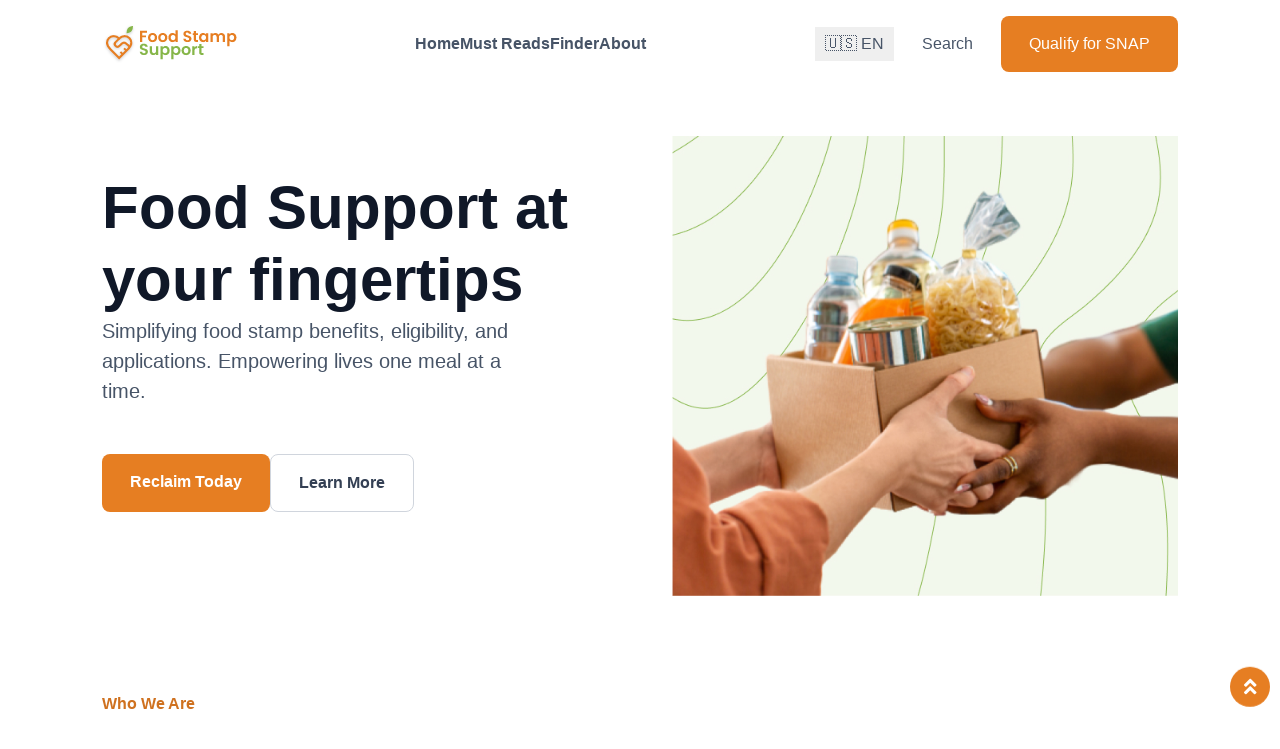

--- FILE ---
content_type: text/html; charset=UTF-8
request_url: https://foodstampsupport.net/?page=2
body_size: 10775
content:
<!DOCTYPE html>
<html lang="en" class="scroll-smooth">
<head>
    <title> FoodStampSupport.net</title>
    <meta charset="utf-8">
    <meta http-equiv="Content-Type" content="text/html; charset=UTF-8" />
    <meta name="viewport" content="width=device-width, initial-scale=1">
    <meta name="csrf-token" content="Hl0Y0uUZ1PXr1o9Nl7jiY5sck9sYbybPlDxrcior">

    
    <script src="https://ajax.googleapis.com/ajax/libs/jquery/3.5.1/jquery.min.js"></script>
    <script src="https://cdnjs.cloudflare.com/ajax/libs/axios/1.2.4/axios.min.js" integrity="sha512-Th6RhKVKcUO1NdowoioG5HrNgi4JzStsjpwheSR+nWcDIVO4Wv6E6D14o/46EqqDsLSca/rcMD1a3OLyPkexAw==" crossorigin="anonymous" referrerpolicy="no-referrer"></script>
    <script defer src="/js/forms.v2.js?id=8a8ece4cb5ef89d7071d11d37828a1dd"></script>
            <link rel='icon' type='image/png' href='/templates/foodstampsupport.net/v7/images/site-icon.png'>
    
    <link rel='stylesheet' href='/defaults/v7/css/defaults.css'>
    <link rel="stylesheet" href="https://use.fontawesome.com/releases/v5.15.4/css/all.css" integrity="sha384-DyZ88mC6Up2uqS4h/KRgHuoeGwBcD4Ng9SiP4dIRy0EXTlnuz47vAwmeGwVChigm" crossorigin="anonymous"/>
            <link rel="preconnect" href="https://fonts.googleapis.com">
        <link rel="preconnect" href="https://fonts.gstatic.com" crossorigin>
        <link href="https://fonts.googleapis.com/css2?family=Archivo:wght@100;200;300;400;500;600;700;800;900&family=IBM+Plex+Sans:wght@100;200;300;400;500;600;700&family=Manrope:wght@200;300;400;500;600&display=swap" rel="stylesheet">
    
    <link rel='stylesheet' href='/templates/foodstampsupport.net/v7/css/tailwind.css'>
            <link rel='stylesheet' href='/templates/foodstampsupport.net/v7/css/styles.css'>
    
    <link rel='stylesheet' href='/defaults/v7/css/font-awesome.min.css'>
    <link rel="stylesheet" href="https://cdnjs.cloudflare.com/ajax/libs/animate.css/4.1.1/animate.min.css" />

    <script type="text/javascript" src="/defaults/js/tipped.js"></script>
    <link rel="stylesheet" type="text/css" href="/defaults/css/tipped.css"/>

    <link rel="stylesheet" href="https://cdnjs.cloudflare.com/ajax/libs/Swiper/9.4.1/swiper-bundle.min.css"/>

    <script src="https://cdnjs.cloudflare.com/ajax/libs/Swiper/9.4.1/swiper-bundle.min.js"></script>
    <script src="/defaults/v7/js/main.js"></script>
                
        <script type="text/javascript">
        $(document).ready(function()
        {
            $('input[name=firstname]:first').focus();

            Tipped.create( '.tooltip-inline' );

            // Show phone field after email
            $('#e14').focusin(function()
            {
                $('#phone1').show();
            });
        });
    </script>
    
            <script type="text/javascript">
            $(document).ready(function()
            {
                                    var ty_message = "<b>Thanks for subscribing!</b> Please check your email/spam folder now for your exclusive offer."
                                $("#email-confirmation-alert").html(ty_message);
                $("#email-confirmation-alert").fadeIn("slow",function(){
                    setTimeout(function(){
                        $("#email-confirmation-alert").fadeOut("slow");
                    },20000);
                });
            });
        </script>
        <script type="text/javascript">
        $(document).ready(function() {
            $('a.offer-click-tracking').click(function()
            {
                axios.post( '/l.php', { id:this.id, oi: getOptIns() } );
            });
            $('a.offer-wall-click-tracking').click(function()
            {
                axios.post( '/l.php', { id:this.id, ow: true } );
            });
            $('a.dynamic-offer-no-link-click-tracking').click(function()
            {
                axios.post( '/l.php', { id:this.id, donl: true, oi: getOptIns() } );
            });

            $(".nav-link.search").click(function() {
                $(this).toggleClass('open');
                return false;
            })

            $('.mobile__bar').on('click',function(){
                $('.mobile__menu').toggleClass('mobile__menu--active');
                $('.mobile__menu-box ').toggleClass('mobile__menu-box--active');
            });
        });

        function getUrlVars()
        {
            var vars = {};
            var parts = window.location.href.replace(/[?&]+([^=&]+)=([^&]*)/gi, function(m,key,value) {
                vars[key] = value;
            });
            return vars;
        }

        function openOffer( url )
        {
            newwindow = window.open( url );
            if (window.focus)
            {
                newwindow.focus()
            }
            return false;
        }

        function getOptIns()
        {
            return $('input[name="opt_ins[]"]:checked')
                .map(function() {
                    return this.value;
                })
                .get();
        }
    </script>

    <script src="/js/site_survey.js?id=d79c61e02051a34af53e0051e8734310" defer></script>
    <script src="/js/i8l-form.js?id=3c2949f9d99e958b4c00d8d1bc818bb8" defer></script>

    
<!-- START `site_scripts_module:2` -->
<!-- Global site tag (gtag.js) - Google Analytics -->
<script async src="https://www.googletagmanager.com/gtag/js?id=G-098CWVNEYF"></script>
<script>
    window.dataLayer = window.dataLayer || [];
    function gtag(){dataLayer.push(arguments);}
    gtag("js", new Date());

    gtag("config", "G-098CWVNEYF");
</script>
<!-- END `site_scripts_module:2` -->

<!-- START `site_scripts_module:19` -->
<script> (function(document, window) {
 var script = document.createElement("script");
 script.type = "text/javascript";
 script.src = "https://trk-keingent.com/scripts/push/script/yld8v9vgm2?url=" + encodeURI(self.location.hostname) + "&alturl=" + encodeURI(self.location.pathname);
 script.onload = function() {
 push_init();
 push_subscribe();
 };
document.getElementsByTagName("head")[0].appendChild(script);
})(document, window); </script>
<!-- END `site_scripts_module:19` -->

<!-- START `site_scripts_module:37` -->
<script>
	const url = new URL(window.location.href);
    let affiliate_id = '';
    let sub1 = '';
    let sub2 = '';
    let landing_page_string = '';
    let hasUpdate = false;

    if (affiliate_id) {
    	url.searchParams.set('utm_source', affiliate_id);
        hasUpdate = true;
    }

    if (sub1) {
    	url.searchParams.set('utm_medium', sub1);
        hasUpdate = true;
    }

    if (sub2 || landing_page_string) {
    	let utm_campaign = sub2.concat('__', landing_page_string);
    	url.searchParams.set('utm_campaign', utm_campaign);
        hasUpdate = true;
    }

	if (hasUpdate) {
    	window.history.replaceState(null, null, url);
    }
</script>
<!-- END `site_scripts_module:37` -->

<!-- START `site_scripts_module:38` -->
<script type="text/javascript">
(function(document, window){
    var script = document.createElement("script");
    script.type = "text/javascript";
    script.src = "https://api.pushnami.com/scripts/v1/pushnami-adv/65fda6b7a786870013bcd74d";
    script.onload = function() {
        Pushnami
            .update({
                "affiliate_id": "",
                "sub1": "",
                "sub2": "",
                "sub_id": "NDk6Ojo6Ojo6Og==",
                "transaction_id": "",
                "s_domain": "foodstampsupport.net"
            })
            .prompt()
    };
    document.getElementsByTagName("head")[0].appendChild(script);
})(document, window);
</script><link rel="manifest" href="/manifest.json">
<!-- END `site_scripts_module:38` -->

<!-- START `site_scripts_module:63` -->
<script type="text/javascript">
    (function(c,l,a,r,i,t,y){
        c[a]=c[a]||function(){(c[a].q=c[a].q||[]).push(arguments)};
        t=l.createElement(r);t.async=1;t.src="https://www.clarity.ms/tag/"+i;
        y=l.getElementsByTagName(r)[0];y.parentNode.insertBefore(t,y);
    })(window, document, "clarity", "script", "r8j2fbeh0w");
</script>
<!-- END `site_scripts_module:63` -->

    
<!-- START `site_scripts_module:56-omitted#is-ad` -->

<!-- END `site_scripts_module:56` -->

<!-- START `site_scripts_module:59-omitted#is-ad` -->

<!-- END `site_scripts_module:59` -->

    
    
    

</head>
<body>

<main id="wrapper" class="relative">

        <header class="w-full">
            <div class="lg:my-[.8rem] box-border header-container">
<div class="container mx-auto relative invisible lg:visible">
    <nav class="flex justify-between items-center pt-3 mx-auto header__menu ">
    <div class="header__menu-item--left">
                <a href="/"><img src="/templates/foodstampsupport.net/v7/images/svg/site-logo.svg" alt="logo"></a>
            </div>
 
    <div class="header__menu-item--center">
                <ul class="flex items-center gap-[2vw] text-white">
                <li class="font-archivo font-semibold text-t-md text-gray-601">
                    <a class="hover:text-primary-601 text-gray-601" href="/">Home</a>
                </li>
                <li class="font-archivo font-semibold text-t-md text-gray-601">
                    <a class="hover:text-primary-601 text-gray-601" href="/articles.php">Must Reads</a>
                </li>
                <li class="font-archivo font-semibold text-t-md text-gray-601">
                    <a class="hover:text-primary-601 text-gray-601" href="/finder.php">Finder</a>
                </li>
                <li class="font-archivo font-semibold text-t-md text-gray-601">
                    <a class="hover:text-primary-601 text-gray-601" href="/about.php">About</a>
                </li>
        </ul>
                            <p class="chosen_lang invisible" data-lang=""></p>
            
    </div>

    <div class="text-white flex justify-between items-center header__menu-item--right gap-[3vw]">
                    <div x-data="{ open: false }">
    <button @click="open = true" style="" class="px-4 py-2 font-primary-font text-t-md text-gray-601 cursor-pointer">
        🇺🇸 EN
    </button>
    <div @keydown.escape.window="open = false" class="fixed z-50 inset-0 bg-gray-500 bg-opacity-75 transition-opacity"
        x-show="open" x-cloak style="display: none">
        <!-- Modal -->
        <div class="flex items-center justify-center min-h-screen">
            <div class="bg-white w-fit lg:w-1/5 p-[2rem] rounded-lg overflow-hidden shadow-xl transform transition-all "
                @click.away="open = false" x-transition:enter="ease-out duration-100"
                x-transition:enter-start="opacity-0" x-transition:enter-end="opacity-100 scale-100"
                x-transition:leave="ease-in duration-200" x-transition:leave-start="opacity-100 scale-100"
                x-transition:leave-end="opacity-0">
                <div class="flex items-start justify-between">
                    <div class="text-left pr-[1.5rem]">
                        <h3 class="font-primary-font text-t-lg text-gray-901">
                            Choose language
                        </h3>
                    </div>
                    <span class="font-primary-font text-t-md text-gray-601 cursor-pointer"
                        @click="open = false">✕</span>
                </div>
                <div class="text-center my-2">
                    <ul>
                                                <li class="mt-[1rem]">
                            <a href="/localization?language=en"
                                class="flex items-center justify-center p-[1rem] font-primary-font text-t-md text-gray-601 rounded-lg bg-gray-50 hover:bg-gray-100 group hover:shadow ">
                                🇺🇸 English
                            </a>
                        </li>
                                                <li class="mt-[1rem]">
                            <a href="/localization?language=es"
                                class="flex items-center justify-center p-[1rem] font-primary-font text-t-md text-gray-601 rounded-lg bg-gray-50 hover:bg-gray-100 group hover:shadow ">
                                🇪🇸 Spanish
                            </a>
                        </li>
                                            </ul>
                </div>
            </div>
        </div>
    </div>
</div>
<!-- Alpine.js -->
<script src="//unpkg.com/alpinejs" defer></script>          
                    <a class="header__menu-search transparent-btn font-archivo text-t-md text-gray-601 hover:text-white" href="/articles.php">Search</a>
            <a class="header__menu-subscribe bg-primary-601 font-archivo secondary-btn text-t-md text-white" href="/lander/explore">Qualify for SNAP</a> 
         
    </div>
    </nav>
</div>
<div class="mobile__menu-container block lg:hidden">
    <div class="mobile__menu z-10 bg-white w-full fixed h-0 top-0 right-0 transistion-all duration-700 ease-linear">
                <div class="mobile__menu-box bg-white flex justify-between items-center w-full">
            <a href="/"><img class="site-logo--mobile inline-block" src="/templates/foodstampsupport.net/v7/images/svg/site-logo.svg" alt="logo"></a>    

            <div class=" mobile__bar flex flex-col gap-[.8rem] flex-wrap bg-white relative right-[2.5rem]"> 
                <div class="bar__line bg-gray-701 w-[2.5rem] h-[.2rem] -translate-y=[50%] translate-x-0 transistion-all duration-500 ease-out"></div>    
                <div class="bar__line bg-gray-701 w-[2.5rem] h-[.2rem] -translate-y=[50%] translate-x-0 transistion-all duration-500 ease-out"></div>    
                <div class="bar__line bg-gray-701 w-[2.5rem] h-[.2rem] -translate-y=[50%] translate-x-0 transistion-all duration-500 ease-out"></div>    
            </div>
        </div>
        <div class="px-[1.6rem] mx-auto mobile__menu-box opacity-0 invisible transistion-all duration-300 ease-out delay-300">
            <nav>
                <ul class="flex flex-col flex-wrap gap-[2rem] my-[2rem]">
                    <li>
                        <a class="font-archivo font-semibold text-t-md hover:text-primary-601 text-gray-601" href="/">Home</a>
                    </li>
                    <li>
                        <a class="font-archivo font-semibold text-t-md hover:text-primary-601 text-gray-601" href="/articles.php">Must Reads</a>
                    </li>
                    <li>
                        <a class="font-archivo font-semibold text-t-md hover:text-primary-601 text-gray-601" href="/finder.php">Finder</a>
                    </li>
                    <li>
                        <a class="font-archivo font-semibold text-t-md hover:text-primary-601 text-gray-601" href="/about.php">About</a>
                    </li>
                </ul>
                <hr class="pb-[1.2rem]">
                <div class="grid grid-cols-2 pt-[1.2rem]">
                    <div>
                        <h6 class="font-archivo text-t-md semibold uppercase font-semibold">Categories</h6>
                        <ul class="flex flex-col flex-wrap gap-[2rem] mt-[2rem]">
                                                            <li>
                                    <a class="hover:text-primary-601 text-gray-601 text-archivo text-t-md semibold" href="/category/34-advice">Advice</a>
                                </li>
                                                            <li>
                                    <a class="hover:text-primary-601 text-gray-601 text-archivo text-t-md semibold" href="/category/75-assistance">Assistance</a>
                                </li>
                                                            <li>
                                    <a class="hover:text-primary-601 text-gray-601 text-archivo text-t-md semibold" href="/category/54-benefits">Benefits</a>
                                </li>
                                                            <li>
                                    <a class="hover:text-primary-601 text-gray-601 text-archivo text-t-md semibold" href="/category/74-food">Food</a>
                                </li>
                                                    </ul>
                    </div>
                    <div>
                        <h6 class="text-archivo text-t-md uppercase font-semibold">Company</h6>
                        <ul class="flex flex-col flex-wrap gap-[2rem] mt-[2rem]">
                            <li><a class="hover:text-primary-601 text-gray-601 text-archivo text-t-md semibold" href="/about.php">About</a></li>
                            <li><a class="hover:text-primary-601 text-gray-601 text-archivo text-t-md semibold" href="/page-terms.php">Terms and conditions</a></li>
                            <li><a class="hover:text-primary-601 text-gray-601 text-archivo text-t-md semibold" href="/page-privacy.php">Privacy Policy</a></li>
                            <li><a class="hover:text-primary-601 text-gray-601 text-archivo text-t-md semibold" href="/page-sms-privacy-policy.php">Mobile Privacy Policy</a></li>
                            <li><a class="hover:text-primary-601 text-gray-601 text-archivo text-t-md semibold" href="/contact.php">Contact</a></li>
                        </ul>
                    </div>

                </div>
                <div class=" flex flex-col gap-[1.2rem] text-white mt-[2rem] text-center">
                                        <div class="mt-[1rem] flex justify-center w-full">
                        <div x-data="{ open: false }">
    <button @click="open = true" style="" class="px-4 py-2 font-primary-font text-t-md text-gray-601 cursor-pointer">
        🇺🇸 EN
    </button>
    <div @keydown.escape.window="open = false" class="fixed z-50 inset-0 bg-gray-500 bg-opacity-75 transition-opacity"
        x-show="open" x-cloak style="display: none">
        <!-- Modal -->
        <div class="flex items-center justify-center min-h-screen">
            <div class="bg-white w-fit lg:w-1/5 p-[2rem] rounded-lg overflow-hidden shadow-xl transform transition-all "
                @click.away="open = false" x-transition:enter="ease-out duration-100"
                x-transition:enter-start="opacity-0" x-transition:enter-end="opacity-100 scale-100"
                x-transition:leave="ease-in duration-200" x-transition:leave-start="opacity-100 scale-100"
                x-transition:leave-end="opacity-0">
                <div class="flex items-start justify-between">
                    <div class="text-left pr-[1.5rem]">
                        <h3 class="font-primary-font text-t-lg text-gray-901">
                            Choose language
                        </h3>
                    </div>
                    <span class="font-primary-font text-t-md text-gray-601 cursor-pointer"
                        @click="open = false">✕</span>
                </div>
                <div class="text-center my-2">
                    <ul>
                                                <li class="mt-[1rem]">
                            <a href="/localization?language=en"
                                class="flex items-center justify-center p-[1rem] font-primary-font text-t-md text-gray-601 rounded-lg bg-gray-50 hover:bg-gray-100 group hover:shadow ">
                                🇺🇸 English
                            </a>
                        </li>
                                                <li class="mt-[1rem]">
                            <a href="/localization?language=es"
                                class="flex items-center justify-center p-[1rem] font-primary-font text-t-md text-gray-601 rounded-lg bg-gray-50 hover:bg-gray-100 group hover:shadow ">
                                🇪🇸 Spanish
                            </a>
                        </li>
                                            </ul>
                </div>
            </div>
        </div>
    </div>
</div>
<!-- Alpine.js -->
<script src="//unpkg.com/alpinejs" defer></script>                    </div>
                     
                    <a class="px-[1rem] py-[1.8rem] mb-[1.2rem] block header__menu-subscribe transparent-btn bg-primary-601 font-archivo text-t-md text-white" href="https://foodstampsupport.net/lander/explore">Qualify for SNAP</a>
                    <a class="px-[1rem] py-[1.8rem] header__menu-search  transparent-btn block text-t-md text-gray-601 font-archivo hover:text-white" href="/articles.php">Search</a>                 
                </div>
            </nav>
        </div>
            </div>
</div>
</div>



    </header>
    <section id="main-content">
        <div class="container mx-auto mt-[6.4rem] mb-[9.6rem] ">
    <div class="grid lg:grid-cols-2 lg:gap-[6.4rem] justify-center items-center">
    <div>
        <h1 class="banner_search-title font-archivo font-semibold text-d-md lg:text-d-xl text-gray-901">Food Support at your fingertips</h1>
        <p class="banner_search-subtitle font-archivo text-t-lg lg:text-t-xl text-gray-601 mt-[2.4rem lg:pr-[7rem]">Simplifying food stamp benefits, eligibility, and applications. Empowering lives one meal at a time.</p>
        <div class="block lg:flex gap-x-[1.2rem] my-[4.8rem]">
            <a href="/finder.php" class="inline-block font-archivo font-semibold text-white  secondary-btn text-t-md semibold w-full lg:w-auto mb-[1.2rem] lg:mb-[0]">Reclaim Today<a>
            <a href="/articles.php" class="learn-more-btn inline-block font-archivo font-semibold text-gray-701 transparent-btn text-t-md semibold w-full lg:w-auto border border-[#D0D5DD]">Learn More</a>
        </div>
    </div>
    <div>
        <img class="object-cover" src="/templates/foodstampsupport.net/v7/images/homepage-hero-image.jpg" alt="">
  </div>
</div>
</div>
        <div class="container mx-auto pb-[6.4rem] lg:pb-[10rem]">
    <div>
        <div>
    <div class="grid lg:grid-cols-2 gap-x-[9.6rem] mb-[6.4rem] content-center">
        <div>
            <h6 class="font-archivo font-semibold text-t-md text-primary-701 mb-[1.2rem]">Who We Are</h6>
            <h3 class="font-archivo font-semibold text-d-sm lg:text-d-md text-gray-901 mb-[2rem] justify-self-stretch">We strive for a hunger-free tomorrow</h3>
            <p class="font-archivo text-t-lg lg:text-t-xl text-gray-601">Our team is dedicated to getting you the support you need to secure your next nutritious meal.</p>
        </div>
        <div class="mt-[4rem]">
            <div class="flex gap-x-[1.6rem] mb-[4.8rem]">
                <a class="self-start shrink-0" href="/articles.php"><img class="hover:opacity-70 active:opacity-70"  src="/templates/foodstampsupport.net/v7/images/message-chat-circle.png" alt=""></a>
                    <div>
                        <a  href="/articles.php"><h5 class="font-archivo font-semibold text-t-lg lg:text-t-xl text-gray-901 hover:text-primary-701 active:text-primary-701">SNAP Blogs and Resources</h5></a>
                        <p class="font-archivo text-t-md text-gray-601">Learn about eligibility criteria, application process, benefits, and more to make the most of food stamp assistance.</p>
                    </div>
            </div>    
            <div class="flex gap-x-[1.6rem]">
                <a class="self-start shrink-0" href="/finder.php"><img class="hover:opacity-70 active:opacity-70" src="/templates/foodstampsupport.net/v7/images/zap.png" alt=""></a>
                    <div>
                        <a href="/finder.php"><h5 class="font-archivo font-semibold text-t-lg lg:text-t-xl text-gray-901 hover:text-primary-701 active:text-primary-701">Food Bank Finder</h5></a>
                        <p class="font-archivo text-t-md text-gray-601">Easily locate nearby food banks and distribution centers through our integrated food bank locator.</p>
                    </div>
            </div>
        </div>
    </div>
    <div>
        <img class="object-cover" src="/templates/foodstampsupport.net/v7/images/who-we-are.jpeg" alt="">
    </div>
</div>    </div>
</div>
<div>
    <div class="block lg:flex justify-between pl-[8%]">
        <div>
            <h3 class="font-archivo font-semibold text-d-sm lg:text-d-md text-gray-901 mb-[2rem]">Recent updates</h3>
            <p class="font-archivo text-t-lg lg:text-t-xl text-gray-601">Get up-to-date food stamp related content here</p>
        </div>
        <div class="self-start hidden lg:block mr-[10%]">
            <a href="/articles.php?sortby=most_read"
                class="self-start inline-block text-white secondary-btn text-t-md semibold w-full lg:w-auto">View all posts
                </a>
        </div>
    </div>
    <div class="container hidden lg:block my-[6.4rem]"></div>

    <div class="pl-[8%] pb-[1.6rem] lg:pb-[9.6rem] mt-[6.4rem] lg:mt-0">
        <style>
    .swiper {
      width: 100%;
      height: auto;
      padding-right: 10rem;
    }
    @media(max-width: 480px) {
      .swiper {
        width: 100%;
        height: auto;
        padding-right: 5rem;
      }
    }
</style>
<div class="swiper">
    <div class="swiper-wrapper">
                <div class="swiper-slide">
            <div class="article__item border rounded-[16px] border-solid border-[#EAECf0]">
    <div class="article__item-wrapper relative h-full">
        <div class="article__item-image relative rounded-t-[16px]">
            <a href="/article/16260-what-time-do-food-stamps-snap-appear-on-your-ebt-card-in-2026">
                <img class="rounded-t-[16px] object-cover hover:brightness-75" src="/image/r?src=templates/foodstampsupport.net/v7/images/categories/10.jpg&amp;w=825&amp;h=300&amp;zc=1" alt="">
            </a>
        </div>
        <div class="article__item-content py-[1.5rem] px-[2.4rem]">
            <div class="article__item-content-meta bg-primary-51 border border-solid border-[#99F6E0] rounded-full py-[.6rem] px-[.8rem] inline-block">
                                    <span class="article__item-content-category text-center font-archivo text-t-xs text-primary-701 border border-solid border-[#5FE9D0] rounded-full bg-white py-[.4rem] px-[.8rem]">snap</span>
                                <span class="article__item-content-read ml-[0.8rem] font-archivo text-t-xs text-primary-701 text-center">1 min read</span>
            </div>
            <a class="hover:text-green-1002" href="/article/16260-what-time-do-food-stamps-snap-appear-on-your-ebt-card-in-2026">
                <h4 class="font-archivo font-semibold text-t-xl lg:text-d-xs text-gray-901 line-clamp-3 mt-[2.4rem]">What Time Do Food Stamps (SNAP) Appear On Your EBT Card in 2026?...</h4>
            </a>
            <div class="py-[1.6rem]">
            <p class="text-t-md text-gray-601 line-clamp-5">
For millions of families across the United States, food stamps from the SNAP program help make it easier to pay for groceries each month. A common question is: What time do these benefits actually show up o...</p>
            </div>
        </div>
        <div><a class="dropanchor" href="/article/16260-what-time-do-food-stamps-snap-appear-on-your-ebt-card-in-2026"></a></div>
    </div>
</div>
        </div>
                <div class="swiper-slide">
            <div class="article__item border rounded-[16px] border-solid border-[#EAECf0]">
    <div class="article__item-wrapper relative h-full">
        <div class="article__item-image relative rounded-t-[16px]">
            <a href="/article/16222-changes-coming-to-snap-new-junk-food-ban-in-several-states-beginning-f">
                <img class="rounded-t-[16px] object-cover hover:brightness-75" src="/image/r?src=templates/foodstampsupport.net/v7/images/categories/14.jpg&amp;w=825&amp;h=300&amp;zc=1" alt="">
            </a>
        </div>
        <div class="article__item-content py-[1.5rem] px-[2.4rem]">
            <div class="article__item-content-meta bg-primary-51 border border-solid border-[#99F6E0] rounded-full py-[.6rem] px-[.8rem] inline-block">
                                    <span class="article__item-content-category text-center font-archivo text-t-xs text-primary-701 border border-solid border-[#5FE9D0] rounded-full bg-white py-[.4rem] px-[.8rem]">snap</span>
                                <span class="article__item-content-read ml-[0.8rem] font-archivo text-t-xs text-primary-701 text-center">1 min read</span>
            </div>
            <a class="hover:text-green-1002" href="/article/16222-changes-coming-to-snap-new-junk-food-ban-in-several-states-beginning-f">
                <h4 class="font-archivo font-semibold text-t-xl lg:text-d-xs text-gray-901 line-clamp-3 mt-[2.4rem]">Changes Coming to SNAP: New &quot;Junk Food&quot; Ban in Several States Beginning February 2026...</h4>
            </a>
            <div class="py-[1.6rem]">
            <p class="text-t-md text-gray-601 line-clamp-5">
Starting in February 2026, some important changes are set to affect people who rely on the Supplemental Nutrition Assistance Program (SNAP), also known as food stamps, in the United Sta...</p>
            </div>
        </div>
        <div><a class="dropanchor" href="/article/16222-changes-coming-to-snap-new-junk-food-ban-in-several-states-beginning-f"></a></div>
    </div>
</div>
        </div>
                <div class="swiper-slide">
            <div class="article__item border rounded-[16px] border-solid border-[#EAECf0]">
    <div class="article__item-wrapper relative h-full">
        <div class="article__item-image relative rounded-t-[16px]">
            <a href="/article/16186-how-to-report-changes-to-snap-in-2026">
                <img class="rounded-t-[16px] object-cover hover:brightness-75" src="/image/r?src=templates/foodstampsupport.net/v7/images/categories/18.jpg&amp;w=825&amp;h=300&amp;zc=1" alt="">
            </a>
        </div>
        <div class="article__item-content py-[1.5rem] px-[2.4rem]">
            <div class="article__item-content-meta bg-primary-51 border border-solid border-[#99F6E0] rounded-full py-[.6rem] px-[.8rem] inline-block">
                                    <span class="article__item-content-category text-center font-archivo text-t-xs text-primary-701 border border-solid border-[#5FE9D0] rounded-full bg-white py-[.4rem] px-[.8rem]">snap</span>
                                <span class="article__item-content-read ml-[0.8rem] font-archivo text-t-xs text-primary-701 text-center">2 min read</span>
            </div>
            <a class="hover:text-green-1002" href="/article/16186-how-to-report-changes-to-snap-in-2026">
                <h4 class="font-archivo font-semibold text-t-xl lg:text-d-xs text-gray-901 line-clamp-3 mt-[2.4rem]">How to Report Changes to SNAP in 2026...</h4>
            </a>
            <div class="py-[1.6rem]">
            <p class="text-t-md text-gray-601 line-clamp-5">
2026 has come, and the end of 2025 might have brought a few changes in your life. Maybe there&#39;s a new baby in the family, you moved homes, got a promotion or raise, and so many other possibilities.&nbsp;

These changes are a go...</p>
            </div>
        </div>
        <div><a class="dropanchor" href="/article/16186-how-to-report-changes-to-snap-in-2026"></a></div>
    </div>
</div>
        </div>
                <div class="swiper-slide">
            <div class="article__item border rounded-[16px] border-solid border-[#EAECf0]">
    <div class="article__item-wrapper relative h-full">
        <div class="article__item-image relative rounded-t-[16px]">
            <a href="/article/16162-key-dates-for-social-security-and-snap-payments-in-january-2026">
                <img class="rounded-t-[16px] object-cover hover:brightness-75" src="/image/r?src=templates/foodstampsupport.net/v7/images/categories/7.jpg&amp;w=825&amp;h=300&amp;zc=1" alt="">
            </a>
        </div>
        <div class="article__item-content py-[1.5rem] px-[2.4rem]">
            <div class="article__item-content-meta bg-primary-51 border border-solid border-[#99F6E0] rounded-full py-[.6rem] px-[.8rem] inline-block">
                                    <span class="article__item-content-category text-center font-archivo text-t-xs text-primary-701 border border-solid border-[#5FE9D0] rounded-full bg-white py-[.4rem] px-[.8rem]">benefits</span>
                                <span class="article__item-content-read ml-[0.8rem] font-archivo text-t-xs text-primary-701 text-center">1 min read</span>
            </div>
            <a class="hover:text-green-1002" href="/article/16162-key-dates-for-social-security-and-snap-payments-in-january-2026">
                <h4 class="font-archivo font-semibold text-t-xl lg:text-d-xs text-gray-901 line-clamp-3 mt-[2.4rem]">Key Dates for Social Security and SNAP Payments in January 2026...</h4>
            </a>
            <div class="py-[1.6rem]">
            <p class="text-t-md text-gray-601 line-clamp-5">
At the start of each year, millions of Americans rely on Social Security and SNAP (Supplemental Nutrition Assistance Program) to help cover their essential needs.

Here&#39;s a helpful guide to when you ca...</p>
            </div>
        </div>
        <div><a class="dropanchor" href="/article/16162-key-dates-for-social-security-and-snap-payments-in-january-2026"></a></div>
    </div>
</div>
        </div>
                <div class="swiper-slide">
            <div class="article__item border rounded-[16px] border-solid border-[#EAECf0]">
    <div class="article__item-wrapper relative h-full">
        <div class="article__item-image relative rounded-t-[16px]">
            <a href="/article/16156-can-you-use-snap-to-buy-soda-and-candy-in-another-state">
                <img class="rounded-t-[16px] object-cover hover:brightness-75" src="/image/r?src=templates/foodstampsupport.net/v7/images/categories/8.jpg&amp;w=825&amp;h=300&amp;zc=1" alt="">
            </a>
        </div>
        <div class="article__item-content py-[1.5rem] px-[2.4rem]">
            <div class="article__item-content-meta bg-primary-51 border border-solid border-[#99F6E0] rounded-full py-[.6rem] px-[.8rem] inline-block">
                                    <span class="article__item-content-category text-center font-archivo text-t-xs text-primary-701 border border-solid border-[#5FE9D0] rounded-full bg-white py-[.4rem] px-[.8rem]">snap</span>
                                <span class="article__item-content-read ml-[0.8rem] font-archivo text-t-xs text-primary-701 text-center">2 min read</span>
            </div>
            <a class="hover:text-green-1002" href="/article/16156-can-you-use-snap-to-buy-soda-and-candy-in-another-state">
                <h4 class="font-archivo font-semibold text-t-xl lg:text-d-xs text-gray-901 line-clamp-3 mt-[2.4rem]">Can You Use SNAP to Buy Soda and Candy in Another State?...</h4>
            </a>
            <div class="py-[1.6rem]">
            <p class="text-t-md text-gray-601 line-clamp-5">
SNAP (Supplemental Nutrition Assistance Program) is a federal program that helps people buy food using an EBT (Electronic Benefits Transfer) card.

But if your state bans you from using SNAP to buy items like sod...</p>
            </div>
        </div>
        <div><a class="dropanchor" href="/article/16156-can-you-use-snap-to-buy-soda-and-candy-in-another-state"></a></div>
    </div>
</div>
        </div>
                <div class="swiper-slide">
            <div class="article__item border rounded-[16px] border-solid border-[#EAECf0]">
    <div class="article__item-wrapper relative h-full">
        <div class="article__item-image relative rounded-t-[16px]">
            <a href="/article/16134-snap-benefits-what-recipients-can-expect-in-2026">
                <img class="rounded-t-[16px] object-cover hover:brightness-75" src="/image/r?src=templates/foodstampsupport.net/v7/images/categories/11.jpg&amp;w=825&amp;h=300&amp;zc=1" alt="">
            </a>
        </div>
        <div class="article__item-content py-[1.5rem] px-[2.4rem]">
            <div class="article__item-content-meta bg-primary-51 border border-solid border-[#99F6E0] rounded-full py-[.6rem] px-[.8rem] inline-block">
                                    <span class="article__item-content-category text-center font-archivo text-t-xs text-primary-701 border border-solid border-[#5FE9D0] rounded-full bg-white py-[.4rem] px-[.8rem]">snap</span>
                                <span class="article__item-content-read ml-[0.8rem] font-archivo text-t-xs text-primary-701 text-center">2 min read</span>
            </div>
            <a class="hover:text-green-1002" href="/article/16134-snap-benefits-what-recipients-can-expect-in-2026">
                <h4 class="font-archivo font-semibold text-t-xl lg:text-d-xs text-gray-901 line-clamp-3 mt-[2.4rem]">SNAP Benefits: What Recipients Can Expect in 2026...</h4>
            </a>
            <div class="py-[1.6rem]">
            <p class="text-t-md text-gray-601 line-clamp-5">
As 2026 approaches, millions of Americans who rely on the Supplemental Nutrition Assistance Program (SNAP) should be aware of important changes that could affect their benefits.

SNAP is the nation&rsquo;s largest anti-...</p>
            </div>
        </div>
        <div><a class="dropanchor" href="/article/16134-snap-benefits-what-recipients-can-expect-in-2026"></a></div>
    </div>
</div>
        </div>
            </div>
</div>
<div class="flex justify-between lg:justify-start lg:gap-[3.2rem] mt-[3.2rem] pr-[8%] lg:pr-[0]">
    <div class="inline-flex items-center justify-center w-[5.6rem] h-[5.6rem] text-d-xs text-gray-502 swiper-btn-prev rounded-full border border-[#EAECF0]"><i class="fas fa-arrow-left text-t-xl"></i></div>
    <div class="inline-flex items-center justify-center w-[5.6rem] h-[5.6rem] text-d-xs text-gray-502 swiper-btn-next rounded-full border border-[#EAECF0]"><i class="fas fa-arrow-right text-t-xl"></i></div>
</div>

<script>
    const swiper = new Swiper('.swiper', {
      // Optional parameters
      direction: 'horizontal',
      slidesPerView: 1,
      spaceBetween: 30,
      loop:true,
      pagination: {
        el: '.swiper-pagination',
        clickable: true,
      },
      navigation: {
        nextEl: ".swiper-btn-next",
        prevEl: ".swiper-btn-prev",
      },
      breakpoints:{
        1024: {
            slidesPerView: 3,
            spaceBetween: 30,
        },
        768: {
            slidesPerView: 2,
            spaceBetween: 20,
        }
      }
    });
    
    </script>    </div>
    <div class="block lg:hidden container mx-auto mb-[6.4rem]">
        <a href="/articles.php?sortby=most_read"
            class="self-start inline-block text-white secondary-btn text-t-md semibold w-full lg:w-auto">View all posts
           </a>
    </div>
</div>
<div class="container mb-[6.4rem]"></div>
<div class="container mx-auto mt-[3rem] mb-[6.4rem]">
    <div class=" relative overflow-hidden rounded-[.8rem] bg-yellow-51">
    <div class="grid md:grid-cols-2">
        <div class="order-1 p-[2.4rem] lg:p-[7rem] mt-[4rem] lg:mt-o lg:mt-0 block lg:flex flex-wrap md:block">
            <div>
                <h3 class="subscribe__bottombox-title font-archivo font-semibold text-d-sm lg:text-d-md text-gray-901">See if you qualify for food stamps support</h3>
                <p class="subscribe__bottombox-content font-archivo text-t-lg lg:text-t-xl text-gray-601 mt-[2rem]">Subscribe to our newsletter to stay updated on the latest food assistance available to you. PLUS more helpful guides!</p>
            </div>
            <div class="mt-[1.5rem]">
                <a href="/lander/explore">
                    <button class="secondary-btn text-t-md semibold w-full lg:w-auto text-white">Subscribe</button>
                </a>

            </div>
        </div>
        <div class="order-2">
            <div>
                <img class="hidden lg:block" src="/templates/foodstampsupport.net/v7/images/subscribe-bottombox.png" alt="">
                <img class="block lg:hidden" src="/templates/foodstampsupport.net/v7/images/small-subscribe-bottombox.png" alt="">
            </div>
        </div>
    </div>
</div>
</div>
    </section>

                <footer>
    <div class="container mx-auto footer-container">
        <hr>
        <div class="footer__container-top grid gap-3 lg:grid-cols-2 py-[6rem]">
        <div class="footer__box-right pb-[3.2rem] lg:pb-[0]">
                <div>
                    <a href="/"><img src="/templates/foodstampsupport.net/v7/images/svg/site-logo.svg" alt="logo"></a>
                    <p class="footer__box-right-text font-archivo text-t-md text-gray-601 lg:w-[65%]">Dedicated to providing reliable guidance and support to individuals and families seeking to navigate the complexities of the food stamp program.</p>
                </div>
        </div>
        <div class="footer__box-center grid grid-cols-2 lg:grid-cols-3">
            <div>
                <h6 class="footer__box-center-title font-archivo text-t-md semibold uppercase font-semibold">Categories</h6>
                <ul class="footer__menu">
                                            <li class="footer__menu-item py-[1.2rem]">
                            <a class="hover:text-primary-601 text-gray-601 text-archivo text-t-md semibold" href="/category/34-advice">Advice</a>
                        </li>
                                            <li class="footer__menu-item py-[1.2rem]">
                            <a class="hover:text-primary-601 text-gray-601 text-archivo text-t-md semibold" href="/category/75-assistance">Assistance</a>
                        </li>
                                            <li class="footer__menu-item py-[1.2rem]">
                            <a class="hover:text-primary-601 text-gray-601 text-archivo text-t-md semibold" href="/category/54-benefits">Benefits</a>
                        </li>
                                            <li class="footer__menu-item py-[1.2rem]">
                            <a class="hover:text-primary-601 text-gray-601 text-archivo text-t-md semibold" href="/category/74-food">Food</a>
                        </li>
                                            <li class="footer__menu-item py-[1.2rem]">
                            <a class="hover:text-primary-601 text-gray-601 text-archivo text-t-md semibold" href="/category/76-news">News</a>
                        </li>
                                            <li class="footer__menu-item py-[1.2rem]">
                            <a class="hover:text-primary-601 text-gray-601 text-archivo text-t-md semibold" href="/category/89-snap">SNAP</a>
                        </li>
                                            <li class="footer__menu-item py-[1.2rem]">
                            <a class="hover:text-primary-601 text-gray-601 text-archivo text-t-md semibold" href="/category/51-unemployment">Unemployment</a>
                        </li>
                                    </ul>
            </div>
            <div>
                <h6 class="footer__box-center-title font-archivo text-t-md uppercase font-semibold">Company</h6>
                <ul class="footer__menu">
                    <li class="footer__menu-item py-[1.2rem]"><a class="hover:text-primary-601 text-gray-601 text-archivo text-t-md semibold" href="/about.php">About</a></li>
                    <li class="footer__menu-item py-[1.2rem]"><a class="hover:text-primary-601 text-gray-601 text-archivo text-t-md semibold" href="/page-terms.php">Terms and conditions</a></li>
                    <li class="footer__menu-item py-[1.2rem]"><a class="hover:text-primary-601 text-gray-601 text-archivo text-t-md semibold" href="/page-privacy.php">Privacy Policy</a></li>
                                        <li class="footer__menu-item py-[1.2rem]"><a class="hover:text-primary-601 text-gray-601 text-archivo text-t-md semibold" href="/contact.php">Contact</a></li>
                </ul>
            </div>
                        <div class="mb-[2rem] hidden lg:flex justify-center w-full">
                <div x-data="{ open: false }">
    <button @click="open = true" style="" class="px-4 py-2 font-primary-font text-t-md text-gray-601 cursor-pointer">
        🇺🇸 EN
    </button>
    <div @keydown.escape.window="open = false" class="fixed z-50 inset-0 bg-gray-500 bg-opacity-75 transition-opacity"
        x-show="open" x-cloak style="display: none">
        <!-- Modal -->
        <div class="flex items-center justify-center min-h-screen">
            <div class="bg-white w-fit lg:w-1/5 p-[2rem] rounded-lg overflow-hidden shadow-xl transform transition-all "
                @click.away="open = false" x-transition:enter="ease-out duration-100"
                x-transition:enter-start="opacity-0" x-transition:enter-end="opacity-100 scale-100"
                x-transition:leave="ease-in duration-200" x-transition:leave-start="opacity-100 scale-100"
                x-transition:leave-end="opacity-0">
                <div class="flex items-start justify-between">
                    <div class="text-left pr-[1.5rem]">
                        <h3 class="font-primary-font text-t-lg text-gray-901">
                            Choose language
                        </h3>
                    </div>
                    <span class="font-primary-font text-t-md text-gray-601 cursor-pointer"
                        @click="open = false">✕</span>
                </div>
                <div class="text-center my-2">
                    <ul>
                                                <li class="mt-[1rem]">
                            <a href="/localization?language=en"
                                class="flex items-center justify-center p-[1rem] font-primary-font text-t-md text-gray-601 rounded-lg bg-gray-50 hover:bg-gray-100 group hover:shadow ">
                                🇺🇸 English
                            </a>
                        </li>
                                                <li class="mt-[1rem]">
                            <a href="/localization?language=es"
                                class="flex items-center justify-center p-[1rem] font-primary-font text-t-md text-gray-601 rounded-lg bg-gray-50 hover:bg-gray-100 group hover:shadow ">
                                🇪🇸 Spanish
                            </a>
                        </li>
                                            </ul>
                </div>
            </div>
        </div>
    </div>
</div>
<!-- Alpine.js -->
<script src="//unpkg.com/alpinejs" defer></script>            </div>
             
        </div>
        </div>
                <div class="mb-[2rem] flex lg:hidden justify-center w-full">
            <div x-data="{ open: false }">
    <button @click="open = true" style="" class="px-4 py-2 font-primary-font text-t-md text-gray-601 cursor-pointer">
        🇺🇸 EN
    </button>
    <div @keydown.escape.window="open = false" class="fixed z-50 inset-0 bg-gray-500 bg-opacity-75 transition-opacity"
        x-show="open" x-cloak style="display: none">
        <!-- Modal -->
        <div class="flex items-center justify-center min-h-screen">
            <div class="bg-white w-fit lg:w-1/5 p-[2rem] rounded-lg overflow-hidden shadow-xl transform transition-all "
                @click.away="open = false" x-transition:enter="ease-out duration-100"
                x-transition:enter-start="opacity-0" x-transition:enter-end="opacity-100 scale-100"
                x-transition:leave="ease-in duration-200" x-transition:leave-start="opacity-100 scale-100"
                x-transition:leave-end="opacity-0">
                <div class="flex items-start justify-between">
                    <div class="text-left pr-[1.5rem]">
                        <h3 class="font-primary-font text-t-lg text-gray-901">
                            Choose language
                        </h3>
                    </div>
                    <span class="font-primary-font text-t-md text-gray-601 cursor-pointer"
                        @click="open = false">✕</span>
                </div>
                <div class="text-center my-2">
                    <ul>
                                                <li class="mt-[1rem]">
                            <a href="/localization?language=en"
                                class="flex items-center justify-center p-[1rem] font-primary-font text-t-md text-gray-601 rounded-lg bg-gray-50 hover:bg-gray-100 group hover:shadow ">
                                🇺🇸 English
                            </a>
                        </li>
                                                <li class="mt-[1rem]">
                            <a href="/localization?language=es"
                                class="flex items-center justify-center p-[1rem] font-primary-font text-t-md text-gray-601 rounded-lg bg-gray-50 hover:bg-gray-100 group hover:shadow ">
                                🇪🇸 Spanish
                            </a>
                        </li>
                                            </ul>
                </div>
            </div>
        </div>
    </div>
</div>
<!-- Alpine.js -->
<script src="//unpkg.com/alpinejs" defer></script>        </div>
         
        <hr>
        <div class="footer__container-bottom flex items-center justify-center lg:justify-between pt-[3.2rem] pb-[4.8rem] flex-wrap">
            <div class="order-2">
                <ul class="font-archivo text-t-md text-gray-502 gap-[1rem] items-center inline-block text-center">
                    <li class="inline-block">
                        CA Residents: <a class="hover:text-gray-601" href="/contact.php?action=ca">Do Not Sell My Info <span>|</span></a>
                    </li>
                    <li class="inline-block">
                        <a class="hover:text-gray-601" href="/page-privacy.php?#p-3">Notice of Collection <span>|<span></a>
                    </li>
                    <li class="inline-block">
                        <a class="hover:text-gray-601" href="/unsubscribe.php">Unsubscribe</a>
                    </li>
                </ul>
            </div>
            <div class="order-1 pt-[1.5rem] lg:pt-0 text-center pb-[2.4rem] lg:pb[0]">
                <p class="font-archivo text-t-md text-gray-502 w-[95%] lg:w-auto">&copy; 2026 Foodstampsupport.net. All Rights Reserved</p>
            </div>    
        </div>
    </div>
</footer>
            <a id="backToTop" class="go-top-area d-inline cursor-pointer">
        <div class="go-top-wrap">
            <div class="go-top-btn-wrap">
                <div class="go-top go-top-btn active">
                    <i class="fas fa-angle-double-up"></i>
                    <i class="fas fa-angle-double-up"></i>
                </div>
            </div>
        </div>
    </a>
</main>

<!-- PIXELS -->




<!-- START `site_scripts_module:57-omitted#is-ad` -->

<!-- END `site_scripts_module:57` -->

<!-- START `site_scripts_module:58-omitted#is-ad` -->

<!-- END `site_scripts_module:58` -->






</body>
</html>


--- FILE ---
content_type: text/css
request_url: https://foodstampsupport.net/defaults/v7/css/defaults.css
body_size: 821
content:
/* base style */

html, body {
    background-color: #fff;
}

/* adjust in article ads */
#in-article {
    margin-bottom: 3rem !important;
    margin-top: 3rem !important;
    display: block !important;
    justify-content: center !important;
}

#mid-article {
    margin-bottom: 3rem !important;
    margin-top: 3rem !important;
    display: block !important;
    justify-content: center !important;
}

.banner__form-field select {
    width: 100%;
    height: 4.2rem;
    outline: none;
    padding-left: 1rem;
}

.placeholder-option {
    color: #6c757d !important;
}

@media (min-width: 768px) {
    .dynamic-offer-user-input {
        width: 50%;
        min-width: 300px;
    }
}

@media (max-width: 767px) {
    .dynamic-offer-user-input {
        width: 100%;
    }
}


@media (max-width: 1023px) {
    .announcementbar__container {
        z-index: 99999 !important;
        position: unset !important;
        width: 100%;
    }

    .mobile__menu-box {
        position: relative !important;
    } 

    .mobile__menu {
        position: unset !important;
    }

    .mobile__menu-container {
        height: 100% !important;
    }


    header > div > .container {
        display: none;
    }

    header {
        z-index: 999;
    }
    
    body.scrolled .mobile__menu {
        position: fixed !important; 
    }

    body .mobile__menu--active {
        height: 100vh !important; 
        overflow-y: hidden !important;
    }

    body .mobile_menu:not(.mobile__menu--active) {
        height: 0 !important;
    }

    .mobile__bar {
        z-index: 9999;
        cursor: pointer;
    }


    body.scrolled .mobile__menu-box {
        position: fixed !important;
        z-index: 9999;
    } 

    body.scrolled .mobile__menu-box--active.mobile__menu-box {
        position: unset !important;
    }

    body.scrolled .announcementbar__container {
        position: fixed !important;
        z-index: 9999;
    } 

    body.scrolled .mobile__menu--active .mobile__menu-box + .mobile__menu-box {
        width: 100%;
    }

    header {
        z-index: 999999;
        position: relative;
    }

    .mobile__menu-container.active {
        margin-top: 0 !important;
       
    }

    div#modal {
        z-index: 999999;
    }
}   


@media (max-width: 820px) {
    .mobile__menu-box.active {
        margin-top: 0 !important; 
         transition: all ease 300ms;
    }
}

.article-content table {
    border-collapse: collapse;
    width: 100%;
}

.article-content table td {
    border: 1px solid #B9B9B9;
    padding: .4rem;
    color: #000;
    padding: 1rem;
}

.article-content table th {
    border: 1px solid #18191F;
    background-color: #B9B9B9;
    padding: 1rem 0;
    color: #000;

.alert-danger {
    color: rgb(255, 33, 33);
    font-weight: 700;
    font-size: 14px;
}
}

/* Listicle */
.bg-listicle-primary {
    background-color: #17B26A;
}
.bg-listicle-secondary {
    background-color: #19528B;
}

.top-strip {
    padding-left: 20px;
    padding-right: 20px;
}

--- FILE ---
content_type: text/css
request_url: https://foodstampsupport.net/templates/foodstampsupport.net/v7/css/tailwind.css
body_size: 11171
content:
*,:after,:before{--tw-border-spacing-x:0;--tw-border-spacing-y:0;--tw-translate-x:0;--tw-translate-y:0;--tw-rotate:0;--tw-skew-x:0;--tw-skew-y:0;--tw-scale-x:1;--tw-scale-y:1;--tw-pan-x: ;--tw-pan-y: ;--tw-pinch-zoom: ;--tw-scroll-snap-strictness:proximity;--tw-gradient-from-position: ;--tw-gradient-via-position: ;--tw-gradient-to-position: ;--tw-ordinal: ;--tw-slashed-zero: ;--tw-numeric-figure: ;--tw-numeric-spacing: ;--tw-numeric-fraction: ;--tw-ring-inset: ;--tw-ring-offset-width:0px;--tw-ring-offset-color:#fff;--tw-ring-color:rgba(59,130,246,.5);--tw-ring-offset-shadow:0 0 #0000;--tw-ring-shadow:0 0 #0000;--tw-shadow:0 0 #0000;--tw-shadow-colored:0 0 #0000;--tw-blur: ;--tw-brightness: ;--tw-contrast: ;--tw-grayscale: ;--tw-hue-rotate: ;--tw-invert: ;--tw-saturate: ;--tw-sepia: ;--tw-drop-shadow: ;--tw-backdrop-blur: ;--tw-backdrop-brightness: ;--tw-backdrop-contrast: ;--tw-backdrop-grayscale: ;--tw-backdrop-hue-rotate: ;--tw-backdrop-invert: ;--tw-backdrop-opacity: ;--tw-backdrop-saturate: ;--tw-backdrop-sepia: ;--tw-contain-size: ;--tw-contain-layout: ;--tw-contain-paint: ;--tw-contain-style: }::backdrop{--tw-border-spacing-x:0;--tw-border-spacing-y:0;--tw-translate-x:0;--tw-translate-y:0;--tw-rotate:0;--tw-skew-x:0;--tw-skew-y:0;--tw-scale-x:1;--tw-scale-y:1;--tw-pan-x: ;--tw-pan-y: ;--tw-pinch-zoom: ;--tw-scroll-snap-strictness:proximity;--tw-gradient-from-position: ;--tw-gradient-via-position: ;--tw-gradient-to-position: ;--tw-ordinal: ;--tw-slashed-zero: ;--tw-numeric-figure: ;--tw-numeric-spacing: ;--tw-numeric-fraction: ;--tw-ring-inset: ;--tw-ring-offset-width:0px;--tw-ring-offset-color:#fff;--tw-ring-color:rgba(59,130,246,.5);--tw-ring-offset-shadow:0 0 #0000;--tw-ring-shadow:0 0 #0000;--tw-shadow:0 0 #0000;--tw-shadow-colored:0 0 #0000;--tw-blur: ;--tw-brightness: ;--tw-contrast: ;--tw-grayscale: ;--tw-hue-rotate: ;--tw-invert: ;--tw-saturate: ;--tw-sepia: ;--tw-drop-shadow: ;--tw-backdrop-blur: ;--tw-backdrop-brightness: ;--tw-backdrop-contrast: ;--tw-backdrop-grayscale: ;--tw-backdrop-hue-rotate: ;--tw-backdrop-invert: ;--tw-backdrop-opacity: ;--tw-backdrop-saturate: ;--tw-backdrop-sepia: ;--tw-contain-size: ;--tw-contain-layout: ;--tw-contain-paint: ;--tw-contain-style: }/*! tailwindcss v3.4.13 | MIT License | https://tailwindcss.com*/*,:after,:before{border:0 solid #e5e7eb;box-sizing:border-box}:after,:before{--tw-content:""}:host,html{-webkit-text-size-adjust:100%;font-feature-settings:normal;-webkit-tap-highlight-color:transparent;font-family:ui-sans-serif,system-ui,sans-serif,Apple Color Emoji,Segoe UI Emoji,Segoe UI Symbol,Noto Color Emoji;font-variation-settings:normal;line-height:1.5;tab-size:4}body{line-height:inherit;margin:0}hr{border-top-width:1px;color:inherit;height:0}abbr:where([title]){-webkit-text-decoration:underline dotted;text-decoration:underline dotted}h1,h2,h3,h4,h5,h6{font-size:inherit;font-weight:inherit}a{color:inherit;text-decoration:inherit}b,strong{font-weight:bolder}code,kbd,pre,samp{font-feature-settings:normal;font-family:ui-monospace,SFMono-Regular,Menlo,Monaco,Consolas,Liberation Mono,Courier New,monospace;font-size:1em;font-variation-settings:normal}small{font-size:80%}sub,sup{font-size:75%;line-height:0;position:relative;vertical-align:baseline}sub{bottom:-.25em}sup{top:-.5em}table{border-collapse:collapse;border-color:inherit;text-indent:0}button,input,optgroup,select,textarea{font-feature-settings:inherit;color:inherit;font-family:inherit;font-size:100%;font-variation-settings:inherit;font-weight:inherit;letter-spacing:inherit;line-height:inherit;margin:0;padding:0}button,select{text-transform:none}button,input:where([type=button]),input:where([type=reset]),input:where([type=submit]){-webkit-appearance:button;background-color:transparent;background-image:none}:-moz-focusring{outline:auto}:-moz-ui-invalid{box-shadow:none}progress{vertical-align:baseline}::-webkit-inner-spin-button,::-webkit-outer-spin-button{height:auto}[type=search]{-webkit-appearance:textfield;outline-offset:-2px}::-webkit-search-decoration{-webkit-appearance:none}::-webkit-file-upload-button{-webkit-appearance:button;font:inherit}summary{display:list-item}blockquote,dd,dl,figure,h1,h2,h3,h4,h5,h6,hr,p,pre{margin:0}fieldset{margin:0}fieldset,legend{padding:0}menu,ol,ul{list-style:none;margin:0;padding:0}dialog{padding:0}textarea{resize:vertical}input::placeholder,textarea::placeholder{color:#9ca3af;opacity:1}[role=button],button{cursor:pointer}:disabled{cursor:default}audio,canvas,embed,iframe,img,object,svg,video{display:block;vertical-align:middle}img,video{height:auto;max-width:100%}[hidden]{display:none}
.container{width:100%}@media (min-width:640px){.container{max-width:640px}}@media (min-width:768px){.container{max-width:768px}}@media (min-width:1191px){.container{max-width:1191px}}@media (min-width:1280px){.container{max-width:1280px}}@media (min-width:1440px){.container{max-width:1440px}}@media (min-width:1536px){.container{max-width:1536px}}
.invisible{visibility:hidden}.fixed{position:fixed}.absolute{position:absolute}.relative{position:relative}.inset-0{inset:0}.-right-\[11rem\]{right:-11rem}.bottom-0{bottom:0}.left-0{left:0}.left-\[2rem\]{left:2rem}.left-\[4rem\]{left:4rem}.left-\[85\%\]{left:85%}.right-0{right:0}.right-\[2\.5rem\]{right:2.5rem}.top-0{top:0}.top-2\/4{top:50%}.top-\[\.2rem\]{top:.2rem}.top-\[\.6rem\]{top:.6rem}.top-\[12rem\]{top:12rem}.top-\[3rem\]{top:3rem}.top-\[4rem\]{top:4rem}.top-\[5rem\]{top:5rem}.z-0{z-index:0}.z-10{z-index:10}.z-20{z-index:20}.z-50{z-index:50}.order-1{order:1}.order-2{order:2}.col-span-1{grid-column:span 1/span 1}.col-span-2{grid-column:span 2/span 2}.m-0{margin:0}.m-auto{margin:auto}.\!my-\[3\.2rem\]{margin-bottom:3.2rem!important;margin-top:3.2rem!important}.mx-0{margin-left:0;margin-right:0}.mx-auto{margin-left:auto;margin-right:auto}.my-2{margin-bottom:.5rem;margin-top:.5rem}.my-\[1\.5rem\]{margin-bottom:1.5rem;margin-top:1.5rem}.my-\[1\.6rem\]{margin-bottom:1.6rem;margin-top:1.6rem}.my-\[2\.5rem\]{margin-bottom:2.5rem;margin-top:2.5rem}.my-\[2\.6rem\]{margin-bottom:2.6rem;margin-top:2.6rem}.my-\[2rem\]{margin-bottom:2rem;margin-top:2rem}.my-\[3\.2rem\]{margin-bottom:3.2rem;margin-top:3.2rem}.my-\[3\.3rem\]{margin-bottom:3.3rem;margin-top:3.3rem}.my-\[3rem\]{margin-bottom:3rem;margin-top:3rem}.my-\[4\.6rem\]{margin-bottom:4.6rem;margin-top:4.6rem}.my-\[4\.8rem\]{margin-bottom:4.8rem;margin-top:4.8rem}.my-\[4rem\]{margin-bottom:4rem;margin-top:4rem}.my-\[5rem\]{margin-bottom:5rem;margin-top:5rem}.my-\[6\.4rem\]{margin-bottom:6.4rem;margin-top:6.4rem}.my-\[9\.6rem\]{margin-bottom:9.6rem;margin-top:9.6rem}.\!mt-0{margin-top:0!important}.-mr-1{margin-right:-.25rem}.-mt-1{margin-top:-.25rem}.-mt-\[20rem\]{margin-top:-20rem}.mb-2{margin-bottom:.5rem}.mb-24{margin-bottom:6rem}.mb-4{margin-bottom:1rem}.mb-5{margin-bottom:1.25rem}.mb-\[\.6rem\]{margin-bottom:.6rem}.mb-\[\.8rem\]{margin-bottom:.8rem}.mb-\[1\.1rem\]{margin-bottom:1.1rem}.mb-\[1\.2rem\]{margin-bottom:1.2rem}.mb-\[1\.4rem\]{margin-bottom:1.4rem}.mb-\[1\.5rem\]{margin-bottom:1.5rem}.mb-\[1\.6rem\]{margin-bottom:1.6rem}.mb-\[14rem\]{margin-bottom:14rem}.mb-\[1rem\]{margin-bottom:1rem}.mb-\[2\.4rem\]{margin-bottom:2.4rem}.mb-\[2\.8rem\]{margin-bottom:2.8rem}.mb-\[2rem\]{margin-bottom:2rem}.mb-\[3\.2rem\]{margin-bottom:3.2rem}.mb-\[3\.4rem\]{margin-bottom:3.4rem}.mb-\[3\.8rem\]{margin-bottom:3.8rem}.mb-\[34px\]{margin-bottom:34px}.mb-\[3rem\]{margin-bottom:3rem}.mb-\[4\.6rem\]{margin-bottom:4.6rem}.mb-\[4\.8rem\]{margin-bottom:4.8rem}.mb-\[4rem\]{margin-bottom:4rem}.mb-\[6\.4rem\]{margin-bottom:6.4rem}.mb-\[6\.6rem\]{margin-bottom:6.6rem}.mb-\[9\.6rem\]{margin-bottom:9.6rem}.ml-2{margin-left:.5rem}.ml-\[0\.4rem\]{margin-left:.4rem}.ml-\[0\.8rem\]{margin-left:.8rem}.mr-\[\.8rem\]{margin-right:.8rem}.mr-\[10\%\]{margin-right:10%}.ms-2{margin-inline-start:.5rem}.mt-0{margin-top:0}.mt-20{margin-top:5rem}.mt-\[\.5rem\]{margin-top:.5rem}.mt-\[1\.2rem\]{margin-top:1.2rem}.mt-\[1\.5rem\]{margin-top:1.5rem}.mt-\[1\.6rem\]{margin-top:1.6rem}.mt-\[10rem\]{margin-top:10rem}.mt-\[1rem\]{margin-top:1rem}.mt-\[2\.4rem\]{margin-top:2.4rem}.mt-\[2rem\]{margin-top:2rem}.mt-\[3\.2rem\]{margin-top:3.2rem}.mt-\[3\.6rem\]{margin-top:3.6rem}.mt-\[3rem\]{margin-top:3rem}.mt-\[4\.6rem\]{margin-top:4.6rem}.mt-\[4rem\]{margin-top:4rem}.mt-\[5rem\]{margin-top:5rem}.mt-\[6\.4rem\]{margin-top:6.4rem}.mt-\[6rem\]{margin-top:6rem}.mt-\[9\.6rem\]{margin-top:9.6rem}.box-border{box-sizing:border-box}.line-clamp-3{-webkit-line-clamp:3}.line-clamp-3,.line-clamp-5{-webkit-box-orient:vertical;display:-webkit-box;overflow:hidden}.line-clamp-5{-webkit-line-clamp:5}.block{display:block}.inline-block{display:inline-block}.flex{display:flex}.inline-flex{display:inline-flex}.grid{display:grid}.hidden{display:none}.size-4{height:1rem;width:1rem}.size-\[5\.6rem\]{height:5.6rem;width:5.6rem}.\!h-\[50rem\]{height:50rem!important}.\!h-full{height:100%!important}.h-0{height:0}.h-4{height:1rem}.h-\[\.2rem\]{height:.2rem}.h-\[1\.2rem\]{height:1.2rem}.h-\[1\.6rem\]{height:1.6rem}.h-\[1\.8rem\]{height:1.8rem}.h-\[1060px\]{height:1060px}.h-\[13\.5rem\]{height:13.5rem}.h-\[2\.4rem\]{height:2.4rem}.h-\[20px\]{height:20px}.h-\[20rem\]{height:20rem}.h-\[27\.5rem\]{height:27.5rem}.h-\[28\.8rem\]{height:28.8rem}.h-\[2rem\]{height:2rem}.h-\[3\.5rem\]{height:3.5rem}.h-\[30rem\]{height:30rem}.h-\[3rem\]{height:3rem}.h-\[4\.4rem\]{height:4.4rem}.h-\[4\.6rem\]{height:4.6rem}.h-\[4\.8rem\]{height:4.8rem}.h-\[40vh\]{height:40vh}.h-\[5\.5rem\]{height:5.5rem}.h-\[5\.6rem\]{height:5.6rem}.h-\[55rem\]{height:55rem}.h-\[5rem\]{height:5rem}.h-\[6rem\]{height:6rem}.h-auto{height:auto}.h-fit{height:fit-content}.h-full{height:100%}.max-h-\[233px\]{max-height:233px}.max-h-\[58\.5rem\]{max-height:58.5rem}.min-h-\[25rem\]{min-height:25rem}.min-h-\[29\.6rem\]{min-height:29.6rem}.min-h-\[64rem\]{min-height:64rem}.min-h-\[72rem\]{min-height:72rem}.min-h-fit{min-height:fit-content}.min-h-screen{min-height:100vh}.w-0{width:0}.w-1\/3{width:33.333333%}.w-2\/3{width:66.666667%}.w-4{width:1rem}.w-\[1\.2rem\]{width:1.2rem}.w-\[1\.6rem\]{width:1.6rem}.w-\[1\.8rem\]{width:1.8rem}.w-\[100rem\]{width:100rem}.w-\[116px\]{width:116px}.w-\[12rem\]{width:12rem}.w-\[2\.4rem\]{width:2.4rem}.w-\[2\.5rem\]{width:2.5rem}.w-\[2rem\]{width:2rem}.w-\[30rem\]{width:30rem}.w-\[3rem\]{width:3rem}.w-\[4\.6rem\]{width:4.6rem}.w-\[4\.8rem\]{width:4.8rem}.w-\[417px\]{width:417px}.w-\[48\.0rem\]{width:48rem}.w-\[499px\]{width:499px}.w-\[5\.6rem\]{width:5.6rem}.w-\[621px\]{width:621px}.w-\[622px\]{width:622px}.w-\[70\%\]{width:70%}.w-\[80\%\]{width:80%}.w-\[90\%\]{width:90%}.w-\[95\%\]{width:95%}.w-auto{width:auto}.w-fit{width:fit-content}.w-full{width:100%}.min-w-\[3rem\]{min-width:3rem}.min-w-full{min-width:100%}.max-w-\[1065px\]{max-width:1065px}.max-w-\[10rem\]{max-width:10rem}.max-w-\[128rem\]{max-width:128rem}.max-w-\[24\.6rem\]{max-width:24.6rem}.max-w-\[31\.2rem\]{max-width:31.2rem}.max-w-\[484px\]{max-width:484px}.max-w-\[48rem\]{max-width:48rem}.max-w-\[50rem\]{max-width:50rem}.max-w-\[56rem\]{max-width:56rem}.max-w-\[69\.4rem\]{max-width:69.4rem}.max-w-\[692px\]{max-width:692px}.max-w-\[73\.6rem\]{max-width:73.6rem}.max-w-\[76\.8rem\]{max-width:76.8rem}.max-w-\[80\.2rem\]{max-width:80.2rem}.max-w-\[82\.2rem\]{max-width:82.2rem}.max-w-\[822px\]{max-width:822px}.max-w-\[96rem\]{max-width:96rem}.flex-1{flex:1 1 0%}.flex-auto{flex:1 1 auto}.flex-shrink-0,.shrink-0{flex-shrink:0}.grow-0{flex-grow:0}.basis-auto{flex-basis:auto}.translate-x-0{--tw-translate-x:0px}.scale-100,.translate-x-0{transform:translate(var(--tw-translate-x),var(--tw-translate-y)) rotate(var(--tw-rotate)) skewX(var(--tw-skew-x)) skewY(var(--tw-skew-y)) scaleX(var(--tw-scale-x)) scaleY(var(--tw-scale-y))}.scale-100{--tw-scale-x:1;--tw-scale-y:1}.transform{transform:translate(var(--tw-translate-x),var(--tw-translate-y)) rotate(var(--tw-rotate)) skewX(var(--tw-skew-x)) skewY(var(--tw-skew-y)) scaleX(var(--tw-scale-x)) scaleY(var(--tw-scale-y))}@keyframes ping{75%,to{opacity:0;transform:scale(2)}}.animate-ping{animation:ping 1s cubic-bezier(0,0,.2,1) infinite}.cursor-pointer{cursor:pointer}.grid-cols-1{grid-template-columns:repeat(1,minmax(0,1fr))}.grid-cols-2{grid-template-columns:repeat(2,minmax(0,1fr))}.grid-cols-3{grid-template-columns:repeat(3,minmax(0,1fr))}.flex-row{flex-direction:row}.flex-row-reverse{flex-direction:row-reverse}.flex-col{flex-direction:column}.flex-wrap{flex-wrap:wrap}.content-center{align-content:center}.items-start{align-items:flex-start}.items-end{align-items:flex-end}.items-center{align-items:center}.items-stretch{align-items:stretch}.justify-start{justify-content:flex-start}.justify-end{justify-content:flex-end}.justify-center{justify-content:center}.justify-between{justify-content:space-between}.justify-items-center{justify-items:center}.\!gap-16{gap:4rem!important}.\!gap-\[9\.5rem\]{gap:9.5rem!important}.gap-12{gap:3rem}.gap-3{gap:.75rem}.gap-4{gap:1rem}.gap-6{gap:1.5rem}.gap-8{gap:2rem}.gap-9{gap:2.25rem}.gap-\[\.4rem\]{gap:.4rem}.gap-\[\.6rem\]{gap:.6rem}.gap-\[\.8rem\]{gap:.8rem}.gap-\[0\.6rem\]{gap:.6rem}.gap-\[0\.8rem\]{gap:.8rem}.gap-\[1\.2rem\]{gap:1.2rem}.gap-\[1\.5rem\]{gap:1.5rem}.gap-\[1\.6rem\]{gap:1.6rem}.gap-\[10px\]{gap:10px}.gap-\[134px\]{gap:134px}.gap-\[1rem\]{gap:1rem}.gap-\[2\.1rem\]{gap:2.1rem}.gap-\[2\.2rem\]{gap:2.2rem}.gap-\[2\.4rem\]{gap:2.4rem}.gap-\[201px\]{gap:201px}.gap-\[2rem\]{gap:2rem}.gap-\[2vw\]{gap:2vw}.gap-\[3\.2rem\]{gap:3.2rem}.gap-\[3\.6rem\]{gap:3.6rem}.gap-\[3\.8rem\]{gap:3.8rem}.gap-\[3rem\]{gap:3rem}.gap-\[3vw\]{gap:3vw}.gap-\[4\.8rem\]{gap:4.8rem}.gap-\[4px\]{gap:4px}.gap-\[6\.4rem\]{gap:6.4rem}.gap-\[7\.8rem\]{gap:7.8rem}.gap-\[8rem\]{gap:8rem}.gap-\[9\.6rem\]{gap:9.6rem}.gap-x-\[1\.2rem\]{column-gap:1.2rem}.gap-x-\[1\.6rem\]{column-gap:1.6rem}.gap-x-\[1rem\]{column-gap:1rem}.gap-x-\[2rem\]{column-gap:2rem}.gap-x-\[3\.2rem\]{column-gap:3.2rem}.gap-x-\[6\.4rem\]{column-gap:6.4rem}.gap-x-\[9\.6rem\]{column-gap:9.6rem}.gap-y-\[1\.6rem\]{row-gap:1.6rem}.gap-y-\[4rem\]{row-gap:4rem}.gap-y-\[6\.4rem\]{row-gap:6.4rem}.divide-y>:not([hidden])~:not([hidden]){--tw-divide-y-reverse:0;border-bottom-width:calc(1px*var(--tw-divide-y-reverse));border-top-width:calc(1px*(1 - var(--tw-divide-y-reverse)))}.divide-gray-100>:not([hidden])~:not([hidden]){--tw-divide-opacity:1;border-color:rgb(243 244 246/var(--tw-divide-opacity))}.place-self-start{place-self:start}.self-start{align-self:flex-start}.self-center{align-self:center}.self-stretch{align-self:stretch}.justify-self-stretch{justify-self:stretch}.overflow-auto{overflow:auto}.overflow-hidden{overflow:hidden}.overflow-x-auto{overflow-x:auto}.scroll-smooth{scroll-behavior:smooth}.text-nowrap{text-wrap:nowrap}.rounded{border-radius:.25rem}.rounded-3xl{border-radius:1.5rem}.rounded-\[\.6rem\]{border-radius:.6rem}.rounded-\[\.8rem\]{border-radius:.8rem}.rounded-\[0\.8\]{border-radius:.8}.rounded-\[0\.8rem\]{border-radius:.8rem}.rounded-\[1\.2rem\]{border-radius:1.2rem}.rounded-\[1\.6rem\]{border-radius:1.6rem}.rounded-\[10px\]{border-radius:10px}.rounded-\[12px\]{border-radius:12px}.rounded-\[16px\]{border-radius:16px}.rounded-\[9\.9rem\]{border-radius:9.9rem}.rounded-full{border-radius:9999px}.rounded-lg{border-radius:.5rem}.rounded-md{border-radius:.375rem}.rounded-none{border-radius:0}.rounded-xl{border-radius:.75rem}.rounded-t-\[16px\]{border-top-left-radius:16px;border-top-right-radius:16px}.border{border-width:1px}.border-2{border-width:2px}.border-\[\.2rem\]{border-width:.2rem}.\!border-b{border-bottom-width:1px!important}.border-b{border-bottom-width:1px}.border-b-2{border-bottom-width:2px}.border-l{border-left-width:1px}.border-t{border-top-width:1px}.border-t-\[\.8rem\]{border-top-width:.8rem}.border-solid{border-style:solid}.\!border-\[\#C59880\]{--tw-border-opacity:1!important;border-color:rgb(197 152 128/var(--tw-border-opacity))!important}.border-\[\#47080A\]{--tw-border-opacity:1;border-color:rgb(71 8 10/var(--tw-border-opacity))}.border-\[\#5FE9D0\]{--tw-border-opacity:1;border-color:rgb(95 233 208/var(--tw-border-opacity))}.border-\[\#667085\]{--tw-border-opacity:1;border-color:rgb(102 112 133/var(--tw-border-opacity))}.border-\[\#6A6D6E\]{--tw-border-opacity:1;border-color:rgb(106 109 110/var(--tw-border-opacity))}.border-\[\#8bcccb\]{--tw-border-opacity:1;border-color:rgb(139 204 203/var(--tw-border-opacity))}.border-\[\#99F6E0\]{--tw-border-opacity:1;border-color:rgb(153 246 224/var(--tw-border-opacity))}.border-\[\#B2CCFF\]{--tw-border-opacity:1;border-color:rgb(178 204 255/var(--tw-border-opacity))}.border-\[\#C59880\]{--tw-border-opacity:1;border-color:rgb(197 152 128/var(--tw-border-opacity))}.border-\[\#D0D5DD\]{--tw-border-opacity:1;border-color:rgb(208 213 221/var(--tw-border-opacity))}.border-\[\#E11F26\]{--tw-border-opacity:1;border-color:rgb(225 31 38/var(--tw-border-opacity))}.border-\[\#EAECF0\],.border-\[\#EAECf0\]{--tw-border-opacity:1;border-color:rgb(234 236 240/var(--tw-border-opacity))}.border-\[\#F0B27A\]{--tw-border-opacity:1;border-color:rgb(240 178 122/var(--tw-border-opacity))}.border-\[\#F9FAFB\]{--tw-border-opacity:1;border-color:rgb(249 250 251/var(--tw-border-opacity))}.border-black{--tw-border-opacity:1;border-color:rgb(0 0 0/var(--tw-border-opacity))}.border-gray-201{--tw-border-opacity:1;border-color:rgb(234 236 240/var(--tw-border-opacity))}.border-gray-300{--tw-border-opacity:1;border-color:rgb(209 213 219/var(--tw-border-opacity))}.border-gray-301{--tw-border-opacity:1;border-color:rgb(208 213 221/var(--tw-border-opacity))}.border-gray-401{--tw-border-opacity:1;border-color:rgb(152 162 179/var(--tw-border-opacity))}.border-gray-500{--tw-border-opacity:1;border-color:rgb(107 114 128/var(--tw-border-opacity))}.border-gray-601{--tw-border-opacity:1;border-color:rgb(71 84 103/var(--tw-border-opacity))}.border-white{--tw-border-opacity:1;border-color:rgb(255 255 255/var(--tw-border-opacity))}.bg-\[\#9D7C5E\]{--tw-bg-opacity:1;background-color:rgb(157 124 94/var(--tw-bg-opacity))}.bg-\[\#C59880\]{--tw-bg-opacity:1;background-color:rgb(197 152 128/var(--tw-bg-opacity))}.bg-\[\#E11F26\]{--tw-bg-opacity:1;background-color:rgb(225 31 38/var(--tw-bg-opacity))}.bg-\[\#E8DFD1\]{--tw-bg-opacity:1;background-color:rgb(232 223 209/var(--tw-bg-opacity))}.bg-\[\#F2F4F7\]{--tw-bg-opacity:1;background-color:rgb(242 244 247/var(--tw-bg-opacity))}.bg-\[\#F8F6F4\]{--tw-bg-opacity:1;background-color:rgb(248 246 244/var(--tw-bg-opacity))}.bg-\[\#F9F5FF\]{--tw-bg-opacity:1;background-color:rgb(249 245 255/var(--tw-bg-opacity))}.bg-\[\#FEF7C3\]{--tw-bg-opacity:1;background-color:rgb(254 247 195/var(--tw-bg-opacity))}.bg-\[\#ed8b7c\]{--tw-bg-opacity:1;background-color:rgb(237 139 124/var(--tw-bg-opacity))}.bg-black{--tw-bg-opacity:1;background-color:rgb(0 0 0/var(--tw-bg-opacity))}.bg-gray-100{--tw-bg-opacity:1;background-color:rgb(243 244 246/var(--tw-bg-opacity))}.bg-gray-101{--tw-bg-opacity:1;background-color:rgb(242 244 247/var(--tw-bg-opacity))}.bg-gray-201{--tw-bg-opacity:1;background-color:rgb(234 236 240/var(--tw-bg-opacity))}.bg-gray-50{--tw-bg-opacity:1;background-color:rgb(249 250 251/var(--tw-bg-opacity))}.bg-gray-500{--tw-bg-opacity:1;background-color:rgb(107 114 128/var(--tw-bg-opacity))}.bg-gray-51{--tw-bg-opacity:1;background-color:rgb(249 250 251/var(--tw-bg-opacity))}.bg-gray-601{--tw-bg-opacity:1;background-color:rgb(71 84 103/var(--tw-bg-opacity))}.bg-gray-701{--tw-bg-opacity:1;background-color:rgb(52 64 84/var(--tw-bg-opacity))}.bg-gray-900{--tw-bg-opacity:1;background-color:rgb(17 24 39/var(--tw-bg-opacity))}.bg-green-300{--tw-bg-opacity:1;background-color:rgb(134 239 172/var(--tw-bg-opacity))}.bg-listicle-header-bg{--tw-bg-opacity:1;background-color:rgb(255 255 255/var(--tw-bg-opacity))}.bg-listicle-primary{--tw-bg-opacity:1;background-color:rgb(243 248 237/var(--tw-bg-opacity))}.bg-listicle-secondary{--tw-bg-opacity:1;background-color:rgb(230 126 34/var(--tw-bg-opacity))}.bg-listicle-secondary\/80{background-color:rgba(230,126,34,.8)}.bg-primary-51{--tw-bg-opacity:1;background-color:rgb(253 242 233/var(--tw-bg-opacity))}.bg-primary-601{--tw-bg-opacity:1;background-color:rgb(230 126 34/var(--tw-bg-opacity))}.bg-transparent{background-color:transparent}.bg-white{--tw-bg-opacity:1;background-color:rgb(255 255 255/var(--tw-bg-opacity))}.bg-yellow-51{--tw-bg-opacity:1;background-color:rgb(243 248 237/var(--tw-bg-opacity))}.bg-opacity-50{--tw-bg-opacity:0.5}.bg-opacity-75{--tw-bg-opacity:0.75}.bg-auto{background-size:auto}.bg-cover{background-size:cover}.bg-clip-padding{background-clip:padding-box}.bg-center{background-position:50%}.bg-no-repeat{background-repeat:no-repeat}.object-cover{object-fit:cover}.p-2\.5{padding:.625rem}.p-3{padding:.75rem}.p-4{padding:1rem}.p-5{padding:1.25rem}.p-8{padding:2rem}.p-\[\.5rem\]{padding:.5rem}.p-\[\.6rem\]{padding:.6rem}.p-\[0\.7rem\]{padding:.7rem}.p-\[0\]{padding:0}.p-\[1\.2rem\]{padding:1.2rem}.p-\[1\.5rem\]{padding:1.5rem}.p-\[1rem\]{padding:1rem}.p-\[2\.4rem\]{padding:2.4rem}.p-\[2rem\]{padding:2rem}.p-\[3\.2rem\]{padding:3.2rem}.p-\[3rem\]{padding:3rem}.p-\[4rem\]{padding:4rem}.p-\[64px\]{padding:64px}.px-3{padding-left:.75rem;padding-right:.75rem}.px-4{padding-left:1rem;padding-right:1rem}.px-5{padding-left:1.25rem;padding-right:1.25rem}.px-7{padding-left:1.75rem;padding-right:1.75rem}.px-8{padding-left:2rem;padding-right:2rem}.px-\[\.8rem\]{padding-left:.8rem;padding-right:.8rem}.px-\[1\.2rem\]{padding-left:1.2rem;padding-right:1.2rem}.px-\[1\.4rem\]{padding-left:1.4rem;padding-right:1.4rem}.px-\[1\.5rem\]{padding-left:1.5rem;padding-right:1.5rem}.px-\[1\.6rem\]{padding-left:1.6rem;padding-right:1.6rem}.px-\[1\.8rem\]{padding-left:1.8rem;padding-right:1.8rem}.px-\[10\%\]{padding-left:10%;padding-right:10%}.px-\[16px\]{padding-left:16px;padding-right:16px}.px-\[1rem\]{padding-left:1rem;padding-right:1rem}.px-\[2\.2rem\]{padding-left:2.2rem;padding-right:2.2rem}.px-\[2\.4rem\]{padding-left:2.4rem;padding-right:2.4rem}.px-\[2\.8rem\]{padding-left:2.8rem;padding-right:2.8rem}.px-\[27\.4rem\]{padding-left:27.4rem;padding-right:27.4rem}.px-\[2rem\]{padding-left:2rem;padding-right:2rem}.px-\[3\.4rem\]{padding-left:3.4rem;padding-right:3.4rem}.px-\[3\.5rem\]{padding-left:3.5rem;padding-right:3.5rem}.px-\[4\.2rem\]{padding-left:4.2rem;padding-right:4.2rem}.px-\[5\%\]{padding-left:5%;padding-right:5%}.px-\[507px\]{padding-left:507px;padding-right:507px}.px-\[53px\]{padding-left:53px;padding-right:53px}.px-\[6\.4rem\]{padding-left:6.4rem;padding-right:6.4rem}.px-\[9\.0rem\]{padding-left:9rem;padding-right:9rem}.px-\[9\.2rem\]{padding-left:9.2rem;padding-right:9.2rem}.py-1\.5{padding-bottom:.375rem;padding-top:.375rem}.py-16{padding-bottom:4rem;padding-top:4rem}.py-2{padding-bottom:.5rem;padding-top:.5rem}.py-2\.5{padding-bottom:.625rem;padding-top:.625rem}.py-\[\.4rem\]{padding-bottom:.4rem;padding-top:.4rem}.py-\[\.5rem\]{padding-bottom:.5rem;padding-top:.5rem}.py-\[\.6rem\]{padding-bottom:.6rem;padding-top:.6rem}.py-\[\.8rem\]{padding-bottom:.8rem;padding-top:.8rem}.py-\[1\.0rem\]{padding-bottom:1rem;padding-top:1rem}.py-\[1\.2rem\]{padding-bottom:1.2rem;padding-top:1.2rem}.py-\[1\.5rem\]{padding-bottom:1.5rem;padding-top:1.5rem}.py-\[1\.6rem\]{padding-bottom:1.6rem;padding-top:1.6rem}.py-\[1\.8rem\]{padding-bottom:1.8rem;padding-top:1.8rem}.py-\[10px\]{padding-bottom:10px;padding-top:10px}.py-\[16\.4rem\]{padding-bottom:16.4rem;padding-top:16.4rem}.py-\[1rem\]{padding-bottom:1rem;padding-top:1rem}.py-\[2\.4rem\]{padding-bottom:2.4rem;padding-top:2.4rem}.py-\[3\.2rem\]{padding-bottom:3.2rem;padding-top:3.2rem}.py-\[3\.6rem\]{padding-bottom:3.6rem;padding-top:3.6rem}.py-\[3\.8rem\]{padding-bottom:3.8rem;padding-top:3.8rem}.py-\[3rem\]{padding-bottom:3rem;padding-top:3rem}.py-\[4\.8rem\]{padding-bottom:4.8rem;padding-top:4.8rem}.py-\[42px\]{padding-bottom:42px;padding-top:42px}.py-\[4rem\]{padding-bottom:4rem;padding-top:4rem}.py-\[6\.4rem\]{padding-bottom:6.4rem;padding-top:6.4rem}.py-\[60px\]{padding-bottom:60px;padding-top:60px}.py-\[64px\]{padding-bottom:64px;padding-top:64px}.py-\[6rem\]{padding-bottom:6rem;padding-top:6rem}.py-\[70px\]{padding-bottom:70px;padding-top:70px}.py-\[8\.3rem\]{padding-bottom:8.3rem;padding-top:8.3rem}.py-\[9\.6rem\]{padding-bottom:9.6rem;padding-top:9.6rem}.pb-0{padding-bottom:0}.pb-\[\.6rem\]{padding-bottom:.6rem}.pb-\[0\.2rem\]{padding-bottom:.2rem}.pb-\[1\.2rem\]{padding-bottom:1.2rem}.pb-\[1\.6rem\]{padding-bottom:1.6rem}.pb-\[2\.4rem\]{padding-bottom:2.4rem}.pb-\[2\.5rem\]{padding-bottom:2.5rem}.pb-\[2rem\]{padding-bottom:2rem}.pb-\[3\.2rem\]{padding-bottom:3.2rem}.pb-\[317px\]{padding-bottom:317px}.pb-\[3rem\]{padding-bottom:3rem}.pb-\[4\.8rem\]{padding-bottom:4.8rem}.pb-\[6\.4rem\]{padding-bottom:6.4rem}.pb-\[6\.6rem\]{padding-bottom:6.6rem}.pb-\[7rem\]{padding-bottom:7rem}.pb-\[8\.4rem\]{padding-bottom:8.4rem}.pl-4{padding-left:1rem}.pl-\[1\.5rem\]{padding-left:1.5rem}.pl-\[1\.6rem\]{padding-left:1.6rem}.pl-\[1rem\]{padding-left:1rem}.pl-\[8\%\]{padding-left:8%}.pr-\[0\.5rem\]{padding-right:.5rem}.pr-\[1\.5rem\]{padding-right:1.5rem}.pr-\[1rem\]{padding-right:1rem}.pr-\[2\.6rem\]{padding-right:2.6rem}.pr-\[22\%\]{padding-right:22%}.pr-\[3\.2rem\]{padding-right:3.2rem}.pr-\[8\%\]{padding-right:8%}.pt-20{padding-top:5rem}.pt-24{padding-top:6rem}.pt-3{padding-top:.75rem}.pt-\[\.1rem\]{padding-top:.1rem}.pt-\[1\.2rem\]{padding-top:1.2rem}.pt-\[1\.5rem\]{padding-top:1.5rem}.pt-\[1\.6rem\]{padding-top:1.6rem}.pt-\[1\.8rem\]{padding-top:1.8rem}.pt-\[127px\]{padding-top:127px}.pt-\[2\.4rem\]{padding-top:2.4rem}.pt-\[3\.2rem\]{padding-top:3.2rem}.pt-\[3rem\]{padding-top:3rem}.pt-\[4rem\]{padding-top:4rem}.pt-\[6\.4rem\]{padding-top:6.4rem}.pt-\[6\.5rem\]{padding-top:6.5rem}.pt-\[7rem\]{padding-top:7rem}.pt-\[8rem\]{padding-top:8rem}.pt-\[9\.6rem\]{padding-top:9.6rem}.pt-\[9rem\]{padding-top:9rem}.text-left{text-align:left}.text-center{text-align:center}.text-right{text-align:right}.text-justify{text-align:justify}.align-middle{vertical-align:middle}.font-archivo{font-family:Poppins,sans-serif}.font-ibm{font-family:IBM Plex Sans,sans-serif}.font-primary-font{font-family:poppins,sans-serif}.text-\[1\.1rem\]{font-size:1.1rem}.text-\[1\.6rem\]{font-size:1.6rem}.text-\[16px\]{font-size:16px}.text-\[18px\]{font-size:18px}.text-\[2rem\]{font-size:2rem}.text-\[3rem\]{font-size:3rem}.text-\[4rem\]{font-size:4rem}.text-\[5rem\]{font-size:5rem}.text-d-lg{font-size:4.8rem;line-height:6rem}.text-d-md{font-size:3.6rem;line-height:4.4rem}.text-d-sm{font-size:3rem;line-height:3.8rem}.text-d-xl{font-size:6rem;line-height:7.2rem}.text-d-xs{font-size:2.4rem;line-height:3.2rem}.text-t-lg{font-size:1.8rem;line-height:2.8rem}.text-t-md{font-size:1.6rem;line-height:2.4rem}.text-t-sm{font-size:1.4rem;line-height:2rem}.text-t-xl{font-size:2rem;line-height:3rem}.text-t-xs{font-size:1.2rem;line-height:1.8rem}.font-\[300\]{font-weight:300}.font-bold{font-weight:700}.font-extrabold{font-weight:800}.font-light{font-weight:300}.font-medium{font-weight:500}.font-normal{font-weight:400}.font-semibold{font-weight:600}.uppercase{text-transform:uppercase}.capitalize{text-transform:capitalize}.italic{font-style:italic}.leading-6{line-height:1.5rem}.leading-\[2\.4rem\]{line-height:2.4rem}.leading-\[2\.6rem\]{line-height:2.6rem}.leading-\[2\.8rem\]{line-height:2.8rem}.leading-\[24px\]{line-height:24px}.leading-\[3\.2rem\]{line-height:3.2rem}.leading-\[30px\]{line-height:30px}.leading-\[44px\]{line-height:44px}.leading-\[52px\]{line-height:52px}.leading-tight{line-height:1.25}.tracking-\[0\.02em\]{letter-spacing:.02em}.tracking-\[0\.045em\]{letter-spacing:.045em}.tracking-\[0\.06em\]{letter-spacing:.06em}.tracking-\[0\.16rem\]{letter-spacing:.16rem}.tracking-\[0\.19em\]{letter-spacing:.19em}.tracking-\[0\.304rem\]{letter-spacing:.304rem}.tracking-\[3\.04px\]{letter-spacing:3.04px}.text-\[\#101828\]{--tw-text-opacity:1;color:rgb(16 24 40/var(--tw-text-opacity))}.text-\[\#1D2939\]{--tw-text-opacity:1;color:rgb(29 41 57/var(--tw-text-opacity))}.text-\[\#383838\]{--tw-text-opacity:1;color:rgb(56 56 56/var(--tw-text-opacity))}.text-\[\#475467\]{--tw-text-opacity:1;color:rgb(71 84 103/var(--tw-text-opacity))}.text-\[\#6A6A6A\]{--tw-text-opacity:1;color:rgb(106 106 106/var(--tw-text-opacity))}.text-\[\#9D7C5E\]{--tw-text-opacity:1;color:rgb(157 124 94/var(--tw-text-opacity))}.text-\[\#B75606\]{--tw-text-opacity:1;color:rgb(183 86 6/var(--tw-text-opacity))}.text-\[\#CF711F\]{--tw-text-opacity:1;color:rgb(207 113 31/var(--tw-text-opacity))}.text-\[\#E11F26\]{--tw-text-opacity:1;color:rgb(225 31 38/var(--tw-text-opacity))}.text-\[\#E62E05\]{--tw-text-opacity:1;color:rgb(230 46 5/var(--tw-text-opacity))}.text-\[\#FF4405\]{--tw-text-opacity:1;color:rgb(255 68 5/var(--tw-text-opacity))}.text-\[\#ed8b7c\]{--tw-text-opacity:1;color:rgb(237 139 124/var(--tw-text-opacity))}.text-\[var\(--Black\2c \#2B2B2B\)\]{color:var(--Black,#2b2b2b)}.text-black{--tw-text-opacity:1;color:rgb(0 0 0/var(--tw-text-opacity))}.text-blue-500{--tw-text-opacity:1;color:rgb(59 130 246/var(--tw-text-opacity))}.text-blue-600{--tw-text-opacity:1;color:rgb(37 99 235/var(--tw-text-opacity))}.text-error{--tw-text-opacity:1;color:rgb(235 87 87/var(--tw-text-opacity))}.text-gray-401{--tw-text-opacity:1;color:rgb(152 162 179/var(--tw-text-opacity))}.text-gray-500{--tw-text-opacity:1;color:rgb(107 114 128/var(--tw-text-opacity))}.text-gray-502{--tw-text-opacity:1;color:rgb(102 112 133/var(--tw-text-opacity))}.text-gray-600{--tw-text-opacity:1;color:rgb(75 85 99/var(--tw-text-opacity))}.text-gray-601{--tw-text-opacity:1;color:rgb(71 84 103/var(--tw-text-opacity))}.text-gray-700{--tw-text-opacity:1;color:rgb(55 65 81/var(--tw-text-opacity))}.text-gray-701{--tw-text-opacity:1;color:rgb(52 64 84/var(--tw-text-opacity))}.text-gray-800{--tw-text-opacity:1;color:rgb(31 41 55/var(--tw-text-opacity))}.text-gray-901{--tw-text-opacity:1;color:rgb(16 24 40/var(--tw-text-opacity))}.text-gray-950{--tw-text-opacity:1;color:rgb(3 7 18/var(--tw-text-opacity))}.text-primary-601{--tw-text-opacity:1;color:rgb(230 126 34/var(--tw-text-opacity))}.text-primary-701{--tw-text-opacity:1;color:rgb(207 113 31/var(--tw-text-opacity))}.text-red-500{--tw-text-opacity:1;color:rgb(239 68 68/var(--tw-text-opacity))}.text-rose-700{--tw-text-opacity:1;color:rgb(190 18 60/var(--tw-text-opacity))}.text-slate-700{--tw-text-opacity:1;color:rgb(51 65 85/var(--tw-text-opacity))}.text-white{--tw-text-opacity:1;color:rgb(255 255 255/var(--tw-text-opacity))}.underline{text-decoration-line:underline}.opacity-0{opacity:0}.opacity-100{opacity:1}.opacity-50{opacity:.5}.opacity-60{opacity:.6}.opacity-75{opacity:.75}.shadow{--tw-shadow:0 1px 3px 0 rgba(0,0,0,.1),0 1px 2px -1px rgba(0,0,0,.1);--tw-shadow-colored:0 1px 3px 0 var(--tw-shadow-color),0 1px 2px -1px var(--tw-shadow-color)}.shadow,.shadow-2xl{box-shadow:var(--tw-ring-offset-shadow,0 0 #0000),var(--tw-ring-shadow,0 0 #0000),var(--tw-shadow)}.shadow-2xl{--tw-shadow:0 25px 50px -12px rgba(0,0,0,.25);--tw-shadow-colored:0 25px 50px -12px var(--tw-shadow-color)}.shadow-md{--tw-shadow:0 4px 6px -1px rgba(0,0,0,.1),0 2px 4px -2px rgba(0,0,0,.1);--tw-shadow-colored:0 4px 6px -1px var(--tw-shadow-color),0 2px 4px -2px var(--tw-shadow-color)}.shadow-md,.shadow-sm{box-shadow:var(--tw-ring-offset-shadow,0 0 #0000),var(--tw-ring-shadow,0 0 #0000),var(--tw-shadow)}.shadow-sm{--tw-shadow:0 1px 2px 0 rgba(0,0,0,.05);--tw-shadow-colored:0 1px 2px 0 var(--tw-shadow-color)}.shadow-xl{--tw-shadow:0 20px 25px -5px rgba(0,0,0,.1),0 8px 10px -6px rgba(0,0,0,.1);--tw-shadow-colored:0 20px 25px -5px var(--tw-shadow-color),0 8px 10px -6px var(--tw-shadow-color);box-shadow:var(--tw-ring-offset-shadow,0 0 #0000),var(--tw-ring-shadow,0 0 #0000),var(--tw-shadow)}.outline-none{outline:2px solid transparent;outline-offset:2px}.outline-0{outline-width:0}.ring-white{--tw-ring-opacity:1;--tw-ring-color:rgb(255 255 255/var(--tw-ring-opacity))}.grayscale{--tw-grayscale:grayscale(100%)}.filter,.grayscale{filter:var(--tw-blur) var(--tw-brightness) var(--tw-contrast) var(--tw-grayscale) var(--tw-hue-rotate) var(--tw-invert) var(--tw-saturate) var(--tw-sepia) var(--tw-drop-shadow)}.backdrop-opacity-10{--tw-backdrop-opacity:opacity(0.1);backdrop-filter:var(--tw-backdrop-blur) var(--tw-backdrop-brightness) var(--tw-backdrop-contrast) var(--tw-backdrop-grayscale) var(--tw-backdrop-hue-rotate) var(--tw-backdrop-invert) var(--tw-backdrop-opacity) var(--tw-backdrop-saturate) var(--tw-backdrop-sepia)}.transition{transition-duration:.15s;transition-property:color,background-color,border-color,text-decoration-color,fill,stroke,opacity,box-shadow,transform,filter,backdrop-filter;transition-timing-function:cubic-bezier(.4,0,.2,1)}.transition-all{transition-duration:.15s;transition-property:all;transition-timing-function:cubic-bezier(.4,0,.2,1)}.transition-opacity{transition-duration:.15s;transition-property:opacity;transition-timing-function:cubic-bezier(.4,0,.2,1)}.delay-300{transition-delay:.3s}.delay-500{transition-delay:.5s}.duration-100{transition-duration:.1s}.duration-200{transition-duration:.2s}.duration-300{transition-duration:.3s}.duration-500{transition-duration:.5s}.duration-700{transition-duration:.7s}.ease-in{transition-timing-function:cubic-bezier(.4,0,1,1)}.ease-in-out{transition-timing-function:cubic-bezier(.4,0,.2,1)}.ease-linear{transition-timing-function:linear}.ease-out{transition-timing-function:cubic-bezier(0,0,.2,1)}.hover\:bg-gray-100:hover{--tw-bg-opacity:1;background-color:rgb(243 244 246/var(--tw-bg-opacity))}.hover\:bg-gray-51:hover{--tw-bg-opacity:1;background-color:rgb(249 250 251/var(--tw-bg-opacity))}.hover\:text-gray-600:hover{--tw-text-opacity:1;color:rgb(75 85 99/var(--tw-text-opacity))}.hover\:text-gray-601:hover{--tw-text-opacity:1;color:rgb(71 84 103/var(--tw-text-opacity))}.hover\:text-gray-700:hover{--tw-text-opacity:1;color:rgb(55 65 81/var(--tw-text-opacity))}.hover\:text-primary-601:hover{--tw-text-opacity:1;color:rgb(230 126 34/var(--tw-text-opacity))}.hover\:text-primary-701:hover{--tw-text-opacity:1;color:rgb(207 113 31/var(--tw-text-opacity))}.hover\:text-white:hover{--tw-text-opacity:1;color:rgb(255 255 255/var(--tw-text-opacity))}.hover\:opacity-70:hover{opacity:.7}.hover\:shadow:hover{--tw-shadow:0 1px 3px 0 rgba(0,0,0,.1),0 1px 2px -1px rgba(0,0,0,.1);--tw-shadow-colored:0 1px 3px 0 var(--tw-shadow-color),0 1px 2px -1px var(--tw-shadow-color);box-shadow:var(--tw-ring-offset-shadow,0 0 #0000),var(--tw-ring-shadow,0 0 #0000),var(--tw-shadow)}.hover\:brightness-75:hover{--tw-brightness:brightness(.75);filter:var(--tw-blur) var(--tw-brightness) var(--tw-contrast) var(--tw-grayscale) var(--tw-hue-rotate) var(--tw-invert) var(--tw-saturate) var(--tw-sepia) var(--tw-drop-shadow)}.focus\:bg-white:focus{--tw-bg-opacity:1;background-color:rgb(255 255 255/var(--tw-bg-opacity))}.focus\:outline-none:focus{outline:2px solid transparent;outline-offset:2px}.focus\:ring-2:focus{--tw-ring-offset-shadow:var(--tw-ring-inset) 0 0 0 var(--tw-ring-offset-width) var(--tw-ring-offset-color);--tw-ring-shadow:var(--tw-ring-inset) 0 0 0 calc(2px + var(--tw-ring-offset-width)) var(--tw-ring-color);box-shadow:var(--tw-ring-offset-shadow),var(--tw-ring-shadow),var(--tw-shadow,0 0 #0000)}.focus\:ring-blue-500:focus{--tw-ring-opacity:1;--tw-ring-color:rgb(59 130 246/var(--tw-ring-opacity))}.active\:text-primary-701:active{--tw-text-opacity:1;color:rgb(207 113 31/var(--tw-text-opacity))}.active\:opacity-70:active{opacity:.7}.group:hover .group-hover\:grayscale-0{--tw-grayscale:grayscale(0);filter:var(--tw-blur) var(--tw-brightness) var(--tw-contrast) var(--tw-grayscale) var(--tw-hue-rotate) var(--tw-invert) var(--tw-saturate) var(--tw-sepia) var(--tw-drop-shadow)}@media (min-width:768px){.md\:left-\[4rem\]{left:4rem}.md\:mb-\[2rem\]{margin-bottom:2rem}.md\:mt-0{margin-top:0}.md\:mt-\[3rem\]{margin-top:3rem}.md\:mt-\[4rem\]{margin-top:4rem}.md\:block{display:block}.md\:inline-block{display:inline-block}.md\:flex{display:flex}.md\:inline-flex{display:inline-flex}.md\:grid{display:grid}.md\:hidden{display:none}.md\:h-\[20vh\]{height:20vh}.md\:h-full{height:100%}.md\:w-\[15\%\]{width:15%}.md\:w-\[20\%\]{width:20%}.md\:w-\[25rem\]{width:25rem}.md\:w-\[30rem\]{width:30rem}.md\:w-\[40\%\]{width:40%}.md\:w-\[50\%\]{width:50%}.md\:w-\[73\%\]{width:73%}.md\:w-\[80\%\]{width:80%}.md\:w-fit{width:fit-content}.md\:grid-cols-2{grid-template-columns:repeat(2,minmax(0,1fr))}.md\:grid-cols-3{grid-template-columns:repeat(3,minmax(0,1fr))}.md\:p-\[4\.8rem\]{padding:4.8rem}.md\:p-\[5rem\]{padding:5rem}.md\:px-\[2\.4rem\]{padding-left:2.4rem;padding-right:2.4rem}.md\:px-\[4\.4rem\]{padding-left:4.4rem;padding-right:4.4rem}.md\:py-\[6\.4rem\]{padding-bottom:6.4rem;padding-top:6.4rem}.md\:pl-\[2rem\]{padding-left:2rem}.md\:pr-\[22\%\]{padding-right:22%}.md\:text-d-lg{font-size:4.8rem;line-height:6rem}.md\:text-d-md{font-size:3.6rem;line-height:4.4rem}.md\:text-t-sm{font-size:1.4rem;line-height:2rem}.md\:text-t-xl{font-size:2rem;line-height:3rem}}@media (min-width:1191px){.lg\:visible{visibility:visible}.lg\:invisible{visibility:hidden}.lg\:order-1{order:1}.lg\:order-2{order:2}.lg\:col-span-2{grid-column:span 2/span 2}.lg\:col-span-4{grid-column:span 4/span 4}.lg\:m-0{margin:0}.lg\:mx-\[11rem\]{margin-left:11rem;margin-right:11rem}.lg\:my-\[\.8rem\]{margin-bottom:.8rem;margin-top:.8rem}.lg\:my-\[3rem\]{margin-bottom:3rem;margin-top:3rem}.lg\:my-\[4\.8rem\]{margin-bottom:4.8rem;margin-top:4.8rem}.lg\:my-\[9\.6rem\]{margin-bottom:9.6rem;margin-top:9.6rem}.lg\:mb-0,.lg\:mb-\[0\]{margin-bottom:0}.lg\:mb-\[4\.8rem\]{margin-bottom:4.8rem}.lg\:mb-\[6\.4rem\]{margin-bottom:6.4rem}.lg\:mb-\[9\.6rem\]{margin-bottom:9.6rem}.lg\:mt-0{margin-top:0}.lg\:mt-\[10rem\]{margin-top:10rem}.lg\:mt-\[9\.6rem\]{margin-top:9.6rem}.lg\:block{display:block}.lg\:inline-block{display:inline-block}.lg\:flex{display:flex}.lg\:inline-flex{display:inline-flex}.lg\:hidden{display:none}.lg\:h-\[45vh\]{height:45vh}.lg\:h-\[65vh\]{height:65vh}.lg\:h-auto{height:auto}.lg\:w-1\/2{width:50%}.lg\:w-1\/5{width:20%}.lg\:w-2\/3{width:66.666667%}.lg\:w-2\/4{width:50%}.lg\:w-\[20\%\]{width:20%}.lg\:w-\[25rem\]{width:25rem}.lg\:w-\[30\%\]{width:30%}.lg\:w-\[40\%\]{width:40%}.lg\:w-\[50\%\]{width:50%}.lg\:w-\[60\%\]{width:60%}.lg\:w-\[65\%\]{width:65%}.lg\:w-\[68\%\]{width:68%}.lg\:w-\[70\%\]{width:70%}.lg\:w-\[80\%\]{width:80%}.lg\:w-\[95\%\]{width:95%}.lg\:w-auto{width:auto}.lg\:w-full{width:100%}.lg\:max-w-\[18rem\]{max-width:18rem}.lg\:flex-1{flex:1 1 0%}.lg\:grid-cols-2{grid-template-columns:repeat(2,minmax(0,1fr))}.lg\:grid-cols-3{grid-template-columns:repeat(3,minmax(0,1fr))}.lg\:grid-cols-4{grid-template-columns:repeat(4,minmax(0,1fr))}.lg\:grid-cols-6{grid-template-columns:repeat(6,minmax(0,1fr))}.lg\:flex-row{flex-direction:row}.lg\:flex-row-reverse{flex-direction:row-reverse}.lg\:flex-col{flex-direction:column}.lg\:flex-nowrap{flex-wrap:nowrap}.lg\:items-start{align-items:flex-start}.lg\:justify-start{justify-content:flex-start}.lg\:justify-between{justify-content:space-between}.lg\:gap-\[\.8rem\]{gap:.8rem}.lg\:gap-\[1\.2rem\]{gap:1.2rem}.lg\:gap-\[10rem\]{gap:10rem}.lg\:gap-\[3\.2rem\]{gap:3.2rem}.lg\:gap-\[3\.3rem\]{gap:3.3rem}.lg\:gap-\[6\.4rem\]{gap:6.4rem}.lg\:gap-x-\[3\.2rem\]{column-gap:3.2rem}.lg\:gap-x-\[3rem\]{column-gap:3rem}.lg\:gap-y-\[3\.2rem\]{row-gap:3.2rem}.lg\:overflow-hidden{overflow:hidden}.lg\:border{border-width:1px}.lg\:border-white{--tw-border-opacity:1;border-color:rgb(255 255 255/var(--tw-border-opacity))}.lg\:bg-transparent{background-color:transparent}.lg\:p-0{padding:0}.lg\:p-\[3\.2rem\]{padding:3.2rem}.lg\:p-\[5rem\]{padding:5rem}.lg\:p-\[6\.4rem\]{padding:6.4rem}.lg\:p-\[6rem\]{padding:6rem}.lg\:p-\[7rem\]{padding:7rem}.lg\:p-\[9\.6rem\]{padding:9.6rem}.lg\:px-0{padding-left:0;padding-right:0}.lg\:px-\[10\%\]{padding-left:10%;padding-right:10%}.lg\:px-\[17\%\]{padding-left:17%;padding-right:17%}.lg\:px-\[30\%\]{padding-left:30%;padding-right:30%}.lg\:px-\[7\.4rem\]{padding-left:7.4rem;padding-right:7.4rem}.lg\:py-24{padding-bottom:6rem;padding-top:6rem}.lg\:py-4{padding-bottom:1rem;padding-top:1rem}.lg\:py-\[6\.4rem\]{padding-bottom:6.4rem;padding-top:6.4rem}.lg\:py-\[9\.6rem\]{padding-bottom:9.6rem;padding-top:9.6rem}.lg\:pb-\[0\]{padding-bottom:0}.lg\:pb-\[10rem\]{padding-bottom:10rem}.lg\:pb-\[9\.6rem\]{padding-bottom:9.6rem}.lg\:pl-\[6\.4rem\]{padding-left:6.4rem}.lg\:pl-\[6\.7rem\]{padding-left:6.7rem}.lg\:pl-\[8\%\]{padding-left:8%}.lg\:pr-\[0\]{padding-right:0}.lg\:pr-\[15\.7rem\]{padding-right:15.7rem}.lg\:pr-\[2\%\]{padding-right:2%}.lg\:pr-\[5rem\]{padding-right:5rem}.lg\:pr-\[7rem\]{padding-right:7rem}.lg\:pt-0{padding-top:0}.lg\:pt-\[3rem\]{padding-top:3rem}.lg\:pt-\[4\.8rem\]{padding-top:4.8rem}.lg\:pt-\[4rem\]{padding-top:4rem}.lg\:pt-\[5rem\]{padding-top:5rem}.lg\:pt-\[9\.6rem\]{padding-top:9.6rem}.lg\:text-left{text-align:left}.lg\:align-middle{vertical-align:middle}.lg\:text-\[2rem\]{font-size:2rem}.lg\:text-d-lg{font-size:4.8rem;line-height:6rem}.lg\:text-d-md{font-size:3.6rem;line-height:4.4rem}.lg\:text-d-sm{font-size:3rem;line-height:3.8rem}.lg\:text-d-xl{font-size:6rem;line-height:7.2rem}.lg\:text-d-xs{font-size:2.4rem;line-height:3.2rem}.lg\:text-t-lg{font-size:1.8rem;line-height:2.8rem}.lg\:text-t-xl{font-size:2rem;line-height:3rem}.lg\:font-semibold{font-weight:600}}@media (min-width:1280px){.xl\:block{display:block}.xl\:flex{display:flex}.xl\:w-\[33\%\]{width:33%}.xl\:w-\[50\%\]{width:50%}.xl\:p-0{padding:0}.xl\:p-\[2rem\]{padding:2rem}.xl\:text-left{text-align:left}}@media (max-width:1190px){.lg_down\:relative{position:relative}.lg_down\:inset-x-0{left:0;right:0}.lg_down\:bottom-0{bottom:0}.lg_down\:top-auto{top:auto}.lg_down\:order-1{order:1}.lg_down\:order-2{order:2}.lg_down\:mx-auto{margin-left:auto;margin-right:auto}.lg_down\:-mt-\[10rem\]{margin-top:-10rem}.lg_down\:mt-0{margin-top:0}.lg_down\:flex{display:flex}.lg_down\:hidden{display:none}.lg_down\:h-\[72\.2rem\]{height:72.2rem}.lg_down\:h-auto{height:auto}.lg_down\:min-h-\[25rem\]{min-height:25rem}.lg_down\:w-\[95\%\]{width:95%}.lg_down\:w-auto{width:auto}.lg_down\:w-full{width:100%}.lg_down\:grid-cols-1{grid-template-columns:repeat(1,minmax(0,1fr))}.lg_down\:grid-cols-2{grid-template-columns:repeat(2,minmax(0,1fr))}.lg_down\:flex-col{flex-direction:column}.lg_down\:items-center{align-items:center}.lg_down\:justify-center{justify-content:center}.lg_down\:\!gap-\[1\.2rem\]{gap:1.2rem!important}.lg_down\:gap-\[0\.8rem\]{gap:.8rem}.lg_down\:gap-\[2\.4rem\]{gap:2.4rem}.lg_down\:gap-\[6\.4rem\]{gap:6.4rem}.lg_down\:rounded-none{border-radius:0}.lg_down\:border-none{border-style:none}.lg_down\:bg-transparent{background-color:transparent}.lg_down\:bg-white{--tw-bg-opacity:1;background-color:rgb(255 255 255/var(--tw-bg-opacity))}.lg_down\:bg-cover{background-size:cover}.lg_down\:p-\[2rem\]{padding:2rem}.lg_down\:px-0{padding-left:0;padding-right:0}.lg_down\:px-\[1\.6rem\]{padding-left:1.6rem;padding-right:1.6rem}.lg_down\:px-\[2rem\]{padding-left:2rem;padding-right:2rem}.lg_down\:py-0{padding-bottom:0;padding-top:0}.lg_down\:py-\[1\.6rem\]{padding-bottom:1.6rem;padding-top:1.6rem}.lg_down\:py-\[2\.4rem\]{padding-bottom:2.4rem;padding-top:2.4rem}.lg_down\:py-\[6\.4rem\]{padding-bottom:6.4rem;padding-top:6.4rem}.lg_down\:py-\[7\.5rem\]{padding-bottom:7.5rem;padding-top:7.5rem}.lg_down\:text-center{text-align:center}.lg_down\:text-d-md{font-size:3.6rem;line-height:4.4rem}.lg_down\:text-d-sm{font-size:3rem;line-height:3.8rem}.lg_down\:text-d-xs{font-size:2.4rem;line-height:3.2rem}.lg_down\:text-t-lg{font-size:1.8rem;line-height:2.8rem}.lg_down\:text-t-md{font-size:1.6rem;line-height:2.4rem}.lg_down\:text-t-xl{font-size:2rem;line-height:3rem}.lg_down\:font-normal{font-weight:400}.lg_down\:leading-normal{line-height:1.5}}@media (max-width:980px){.md_down\:mb-\[4\.8rem\]{margin-bottom:4.8rem}.md_down\:mb-\[6rem\]{margin-bottom:6rem}.md_down\:mt-\[3\.2rem\]{margin-top:3.2rem}.md_down\:hidden{display:none}.md_down\:p-\[\.5rem\]{padding:.5rem}.md_down\:pt-0{padding-top:0}.md_down\:text-d-sm{font-size:3rem;line-height:3.8rem}.md_down\:text-t-md{font-size:1.6rem;line-height:2.4rem}}@media (max-width:767px){.sm_down\:mb-\[1\.2rem\]{margin-bottom:1.2rem}.sm_down\:h-\[18rem\]{height:18rem}.sm_down\:w-\[70px\]{width:70px}.sm_down\:grid-cols-1{grid-template-columns:repeat(1,minmax(0,1fr))}.sm_down\:gap-\[1\.2rem\]{gap:1.2rem}.sm_down\:px-\[1\.6rem\]{padding-left:1.6rem;padding-right:1.6rem}.sm_down\:py-\[3\.2rem\]{padding-bottom:3.2rem;padding-top:3.2rem}.sm_down\:py-\[7\.9rem\]{padding-bottom:7.9rem;padding-top:7.9rem}.sm_down\:text-d-xs{font-size:2.4rem;line-height:3.2rem}.sm_down\:text-t-lg{font-size:1.8rem;line-height:2.8rem}.sm_down\:text-t-xs{font-size:1.2rem;line-height:1.8rem}}@media (prefers-color-scheme:dark){.dark\:text-white{--tw-text-opacity:1;color:rgb(255 255 255/var(--tw-text-opacity))}}





--- FILE ---
content_type: text/css
request_url: https://foodstampsupport.net/templates/foodstampsupport.net/v7/css/styles.css
body_size: 5051
content:
/*** common css **/
body, html {
    font-weight: 400;
    font-size: 62.5%;
    overflow-x: hidden;
    font-style: normal;
}

* {
    margin: 0;
    padding: 0;
    -webkit-box-sizing: border-box;
    -moz-box-sizing: border-box;
    box-sizing: border-box;
  }

.container {
    padding-left: 8%;
    padding-right: 8%;
}

@media(max-width: 480px) {
    .container {
        padding-left: 5%;
        padding-right:5%;
    }
}

.main-wrapper {
    position: relative;
}

.dropanchor {
    position: absolute;
    top: 0;
    left: 0;
    width: 100%;
    height: 100%;
    z-index: 2;
}

.primary-btn {
    border-radius: .8rem;
    padding: 1.6rem 2.8rem;
    text-align: center;
    background-color: #E67E22;
    transition: background-color 0.4s ease 0s,border-color 0.4s ease 0s,color 0.4s ease 0s;
}

.primary-btn:hover {
    background-color: #CF711F;
}

.secondary-btn {
    border-radius: .8rem;
    padding: 1.6rem 2.8rem;
    text-align: center;
    background-color: #E67E22;
}

.secondary-btn:hover {
    background-color: #CF711F;
    transition: background-color 0.4s ease 0s,border-color 0.4s ease 0s,color 0.4s ease 0s;
}

.transparent-btn {
    border-radius: .8rem;
    padding: 1.6rem 2.8rem;
    text-align: center;
}

.transparent-btn:hover {
    background-color: #D0D5DD;
    color: #344054;
    transition: background-color 0.4s ease 0s,border-color 0.4s ease 0s,color 0.4s ease 0s;
}

.find-food-btn {
    border-radius: .8rem;
    padding: 0.8rem 1.5rem;
    text-align: center;
}


/*** header menu navigation css **/
.navigation__container {
    padding: 1rem 0;
    position: relative;
    overflow: hidden;
}

/*** mobile menu **/

.mobile__menu--active {
    height: 100% !important;
    overflow: auto;
}

.mobile__menu--active .bar__line:nth-child(1) {
    -webkit-transform: translate(-50%, -50%) rotate(45deg);
    -moz-transform: translate(-50%, -50%) rotate(45deg);
    -ms-transform: translate(-50%, -50%) rotate(45deg);
    -o-transform: translate(-50%, -50%) rotate(45deg);
    transform: translate(-50%, -50%) rotate(45deg);
    position: absolute;
    top: 0;
    right: 0;
}

.mobile__menu--active .bar__line:nth-child(2) {
    display: none;
}

.mobile__menu--active .bar__line:last-child {
    -webkit-transform: translate(-50%, -50%) rotate(-45deg);
    -moz-transform: translate(-50%, -50%) rotate(-45deg);
    -ms-transform: translate(-50%, -50%) rotate(-45deg);
    -o-transform: translate(-50%, -50%) rotate(-45deg);
    transform: translate(-50%, -50%) rotate(-45deg);
    position: absolute;
    top: 0;
    right: 0;
}

.mobile__menu-box--active {
    visibility: visible !important;
    opacity: 1 !important;
}

.mobile__menu-box {
    transition-delay: 100ms !important;
}

body .mobile__menu--active {
    height: 100%!important; 
    overflow-y: auto !important;
}


/*** lander form section css **/
.banner__subscribe-image-box {
    background-image: url('../images/lander-image.jpg');
    background-position: bottom center;
}

.banner__suscribe-form {
    width: 100%;
}

.banner__form-field {
    height: 4.4rem;
}

.banner__form-field input {
    width: 100%;
    height: 4.2rem;
    outline: none;
    padding-left: 1rem;
}


.banner__form-field .country-code {
    background-color: #fff;
    width: 8rem;
}

/*** articles three column **/

.article__item-container {
    margin-top: 4rem;
}

.article__item-image img {
    height: 23.3rem;
    width: 100%;
    object-position: center;
}

.article__item-content {
    margin-top: 1.6rem;
}

.article__item-title {
    font-family: 'Poppins', sans-serif;
    font-weight: 700;
    font-size: 1.6rem;
    line-height: 2.6rem;
    color: #383838;
}

.article__item-author {
    margin-top: 1.6rem;
    position: relative;
}

.article__item-author-image {
    height: 3.9rem;
    width: auto;
    border-radius: 100%;
}


/*** Map **/

 .map_container--active {
    visibility: visible !important;
    height: 100% !important;
    opacity: 1 !important;
    transition-timing-function: ease, step-start, cubic-bezier(0.1, 0.7, 1, 0.1) !important;
    transition-duration: 500 !important;
 }

/*** content typhography **/

.content h1,
.content h2,
.content h3,
.content h4,
.content h5,
.content h6
 {
    font-family: 'Poppins',sans-serif;
    font-weight: 700;
}

.content h1 {
    font-size: 2.4rem;
}

.content h2 {
    font-size: 2.2rem;
}

.content h3 {
    font-size: 2.0rem;
}

.content h4 {
    font-size: 1.8rem;
}

.content h5 {
    font-size: 1.6rem;
}

.content h6 {
    font-size: 1.4rem;
}

.content p,
.content b,
.content span,
.content a,
.content i
{
    font-family: 'Poppins', sans-serif;
    font-size: 1.6rem;
    color: #475467;
}

.content b,
.content strong {
    font-size: 1.8rem;
}

@media(max-width: 920px) {
    .content img {
        height: auto !important;
        width: auto !important;
    }
}

.content ul li h5 {
    font-family: 'Archvo', sans-serif;
    font-size: 1.6rem;
    color: #000;
}

.content ul li h5:hover {
    color: #CF711F;
}

.content table {
    border-collapse: collapse;
    width: 100%;
}

.content table td {
    border: 1px solid #B9B9B9;
    padding: .4rem;
    color: #000;
    padding: 1rem;
}

.content table th {
    border: 1px solid #18191F;
    background-color: #B9B9B9;
    padding: 1rem 0;
    color: #000;
}

/* .banner__search, .offer__page {
    background-image: url('../images/main-banner-image.jpg');
} */

.banner__thank-you {
    background-image: url('../images/bg-thank-you-page.jpg');
}

/* .hero__quiz-container {
    background-image: url('../images/quiz-hero-bg.png');
} */

/* .subscribe__bottom, .subscribe__small {
    background-image: url('../images/subscribe_bottom_bg.jpg');
} */

/* .banner__about {
    background-image: url('../images/bg-banner-about.png');
} */

.banner__above__fold {
    background-image: url('../images/subscribe-banner-image.png')
}

#in-article {
    margin-bottom: 3rem !important;
    margin-top: 3rem !important;
    display: block !important;
    justify-content: center !important;
}

#mid-article {
    margin-bottom: 3rem !important;
    margin-top: 3rem !important;
    display: block !important;
    justify-content: center !important;
}

.article-content img {
    margin: 0 0 10px 0;
}

.article-content p {
    margin: 20px 0;
}

.article-content h1 {
    font-size: 32px;
    font-weight: 600;
    line-height: 1.2;
    margin-top: 0;
    margin-bottom: 0.5rem;
    display: block;
    margin-block-start: 0.67em;
    margin-block-end: 0.67em;
    margin-inline-start: 0px;
    margin-inline-end: 0px;
}

.article-content h2 {
    font-size: 24px;
    font-weight: 500;
    line-height: 1.2;
    margin-top: 0;
    margin-bottom: 0.5rem;
    display: block;
    margin-block-start: 0.83em;
    margin-block-end: 0.83em;
    margin-inline-start: 0px;
    margin-inline-end: 0px;
}

.article-content h3 {
    font-size: 28px;
    font-weight: 500;
    line-height: 1.2;
    margin-top: 0;
    margin-bottom: 10px;
    display: block;
    margin-block-start: 1em;
    margin-block-end: 1em;
    margin-inline-start: 0px;
    margin-inline-end: 0px;
}

.article-content h4 {
    display: block;
    margin-block-start: 1.33em;
    margin-block-end: 1.33em;
    margin-inline-start: 0px;
    margin-inline-end: 0px;
}

.article-content ul {
    display: block;
    list-style-type: disc;
    margin-block-start: 1em;
    margin-block-end: 1em;
    margin-inline-start: 0px;
    margin-inline-end: 0px;
    padding-inline-start: 40px;
}

.article-content ol {
    display: block;
    list-style-type: decimal;
    margin-block-start: 1em;
    margin-block-end: 1em;
    margin-inline-start: 0px;
    margin-inline-end: 0px;
    padding-inline-start: 40px;
}

/* banner top ads */

.ads-btn {
    cursor:pointer;
    -webkit-transition: all .3s ease-in .20s;
    -moz-transition: all .3s ease-in .20s;
    -o-transition: all .3s ease-in .20s;
    -ms-transition: all .3s ease-in .20s;
    transition: all .3s ease-in .20s;
}

.ads-btn.down {
    -webkit-transform: rotate(180deg);
    -moz-transform:  rotate(180deg);
    -ms-transform: rotate(180deg);
    -o-transform: rotate(180deg);
    transform: rotate(180deg);
}

.banner__ads-top-container {
    opacity:1;
    overflow: visible;
    max-height: 100%;
}

.banner__ads-top-container.hide {
    opacity: 0;
    visibility: hidden;
    max-height: 0;
    padding: 0 !important;
}

.dot-separator {
    font-size: 0.8rem !important;
    vertical-align: middle;
    padding: 0 .4rem;
}

.article-content img {
    height: auto !important;
    width: 100% !important;
}

/* .offer__item-container {
    border: 1px solid #EAECf0;
    border-radius: 1.6rem;
} */

.offer__creative p, .offer__creative span{
    color: #475467 !important;
}

.offer__item {
    padding: 0.8rem 2.4rem;
}

.selected {
    color: #CF711F;
}

@media(max-width:820px) {
    .lander__video iframe {
        width: 100%;
    }
}

.menu__scroll::-webkit-scrollbar {
    display: none;
}

@media(max-width: 480px) {
    .article-banner__image {
        height: 280px;
    }
}

/* survey custom styling */

.article__item-content [data-survey] h3,
.content [data-survey] h3{
    font-family: 'Poppins', sans-serif;
    font-weight: 400;
    font-size: 2.4rem;
    color: #101828 !important;
    line-height: 3.2rem;
    margin-bottom: .8rem;
}

.article__item-content [data-survey] span,
.content [data-survey] span {
    font-family: 'Poppins', sans-serif;
    font-weight: 400;
    font-size: 1.4rem;
    margin-bottom: .8rem;
    color: #475467 !important;
    display: inline-block;
}

.card-body {
    font-family: 'Poppins', sans-serif;
    font-weight: 600;
    font-size: 2.4rem !important;
    line-height: 3.2rem;
    color: #101828 !important;
    padding: 1.6rem;
}



.content [data-survey] {
    background-color: #f9fafb;
    padding: 2.6rem;
    border: 1px solid #EAECf0;
    border-radius: 16px;
    margin-bottom: 2rem;
}

.content > div {
    min-height: unset !important;
}

progress {
    height: 1rem;
    border: 1px solid #475467;
    margin-bottom: 2rem;
    border-radius: 1.6rem;
}

progress::-moz-progress-bar {
    background: #E67E22;
}
/* For Chrome or Safari */
progress::-webkit-progress-value {
    background: #E67E22;
}
/* For IE10 */
progress {
    background: #E67E22;
}

.card-body span {
    font-family: 'Poppins', sans-serif;
    line-height: 3.2rem;
}

.card-body  input[type=radio], .card-body input[type=checkbox] {
    accent-color: #E67E22;
}

.pl-2 {
    padding-left: 1rem;
}    

#vote {
    text-align: center !important;
    line-height: 2.4rem !important;
    width: 100%;
    margin-top: 1.6rem;
    color: #ffffff;
    background-color: #E67E22;
    font-size: 19px;
    border: 1px solid #E67E22;
    border-radius: 1px;
    padding: 10px 20px;
    letter-spacing: 1px;
}

#vote:hover {
    background-color: #CF711F !important;
    transition: background-color 0.4s ease 0s,border-color 0.4s ease 0s,color 0.4s ease 0s;
}

#see_results {
    color: #E67E22 !important;
    font-family: 'Poppins', sans-serif;
    font-weight: 400;
    font-size: 1.4rem;
    line-height: 2rem;
    margin-bottom: 1.6rem;
}

/*===== Go Top =====*/
.go-top-area {
    position: relative;
    z-index: 5;
  }
  .go-top-area .go-top {
    position: fixed;
    cursor: pointer;
    top: 0;
    right: 24px;
    color: #ffffff;
    background-color: #E67E22;
    z-index: 9999;
    width: 40px;
    text-align: center;
    height: 42px;
    line-height: 42px;
    opacity: 0;
    visibility: hidden;
    -webkit-transition: all 0.9s ease-out 0s;
    -moz-transition: all 0.9s ease-out 0s;
    -ms-transition: all 0.9s ease-out 0s;
    -o-transition: all 0.9s ease-out 0s;
    transition: all 0.9s ease-out 0s;
    border-radius: 100%;
  }
  .go-top-area .go-top i {
    position: absolute;
    top: 50%;
    left: -4px;
    right: 0;
    margin: 0 auto;
    font-size: 15px;
    -webkit-transform: translateY(-50%);
    -moz-transform: translateY(-50%);
    -ms-transform: translateY(-50%);
    -o-transform: translateY(-50%);
    transform: translateY(-50%);
    -webkit-transition: all 0.5s ease-out 0s;
    -moz-transition: all 0.5s ease-out 0s;
    -ms-transition: all 0.5s ease-out 0s;
    -o-transition: all 0.5s ease-out 0s;
    transition: all 0.5s ease-out 0s;
  }
  .go-top-area .go-top i:last-child {
    opacity: 0;
    visibility: hidden;
    top: 60%;
  }
  .go-top-area .go-top::before {
    content: "";
    position: absolute;
    top: 0;
    left: 0;
    width: 100%;
    height: 100%;
    z-index: -1;
    background-color: #CF711F;
    opacity: 0;
    visibility: hidden;
    -webkit-transition: all 0.5s ease-out 0s;
    -moz-transition: all 0.5s ease-out 0s;
    -ms-transition: all 0.5s ease-out 0s;
    -o-transition: all 0.5s ease-out 0s;
    transition: all 0.5s ease-out 0s;
    border-radius: 100%;
  }
  .go-top-area .go-top:focus,
  .go-top-area .go-top:hover {
    color: #fff;
  }
  .go-top-area .go-top:focus::before,
  .go-top-area .go-top:hover::before {
    opacity: 1;
    visibility: visible;
  }
  .go-top-area .go-top:focus i:first-child,
  .go-top-area .go-top:hover i:first-child {
    opacity: 0;
    top: 0;
    visibility: hidden;
  }
  .go-top-area .go-top:focus i:last-child,
  .go-top-area .go-top:hover i:last-child {
    opacity: 1;
    visibility: visible;
    top: 50%;
  }
  .go-top-area .go-top.active {
    top: 98%;
    -webkit-transform: translateY(-98%);
    -moz-transform: translateY(-98%);
    -ms-transform: translateY(-98%);
    -o-transform: translateY(-98%);
    transform: translateY(-98%);
    opacity: 1;
    visibility: visible;
    border-radius: 100%;
    right: 10px;
  }
  @media only screen and (min-width: 992px) and (max-width: 1200px) {
    .go-top-area .go-top.active {
      top: 93%;
    }
  }
  @media only screen and (min-width: 768px) and (max-width: 991px) {
    .go-top-area .go-top.active {
      top: 93%;
    }
  }
  
  .go-top-wrap {
    position: relative;
  }
  .go-top-wrap .go-top-btn {
    display: inline-block;
    width: 40px;
    height: 40px;
    line-height: 40px;
    text-align: center;
    color: #fff;
    top: 3px;
    z-index: 1;
    /* background: #29f0b4; */
    border-radius: 100%;
  }
  .go-top-wrap .go-top-btn i {
    font-size: 20px;
    font-weight: 700;
    padding-left: 4px;
    color: #fff;
  }
  .go-top-wrap .go-top-btn::after {
    z-index: -1;
    content: "";
    position: absolute;
    left: 0;
    top: 0;
    width: 40px;
    height: 40px;
    -webkit-animation: ripple 1.6s ease-out infinite;
    -moz-animation: ripple 1.6s ease-out infinite;
    -o-animation: ripple 1.6s ease-out infinite;
    animation: ripple 1.6s ease-out infinite;
    opacity: 0;
    background: #CF711F;
    border-radius: 100%;
  }
  .go-top-wrap .go-top-btn:hover {
    color: #fff;
  }
  
  @keyframes ripple {
    0%,
    35% {
      -webkit-transform: scale(0);
      -moz-transform: scale(0);
      -ms-transform: scale(0);
      -o-transform: scale(0);
      transform: scale(0);
      opacity: 1;
    }
    50% {
      -webkit-transform: scale(1.5);
      -moz-transform: scale(1.5);
      -ms-transform: scale(1.5);
      -o-transform: scale(1.5);
      transform: scale(1.5);
      opacity: 0.8;
    }
    100% {
      opacity: 0;
      -webkit-transform: scale(2);
      -moz-transform: scale(2);
      -ms-transform: scale(2);
      -o-transform: scale(2);
      transform: scale(2);
    }
  }
  @-webkit-keyframes ripple {
    0%,
    35% {
      -webkit-transform: scale(0);
      -moz-transform: scale(0);
      -ms-transform: scale(0);
      -o-transform: scale(0);
      transform: scale(0);
      opacity: 1;
    }
    50% {
      -webkit-transform: scale(1.5);
      -moz-transform: scale(1.5);
      -ms-transform: scale(1.5);
      -o-transform: scale(1.5);
      transform: scale(1.5);
      opacity: 0.8;
    }
    100% {
      opacity: 0;
      -webkit-transform: scale(2);
      -moz-transform: scale(2);
      -ms-transform: scale(2);
      -o-transform: scale(2);
      transform: scale(2);
    }
  }

  .sidebar-box {
    background-color: #F9FAFB;
    border: 1px solid #EAECF0;
    border-radius: 1.6rem;
    padding: 1.5rem;
  }

  .sidebar-heading {
    margin-bottom: 2rem;
  }

  .content table.my-2 {
    width: auto;
  }

  .content table.my-2 td {
    border: none;
    vertical-align: top;
    padding: 0 0 0 1rem;
  }

  .content table.my-2 td input[type=text],
  .sidebar-box table.my-2 td input[type=text],
  .article__item-content table.my-2 td input[type=text] {
    font-family: 'Poppins', sans-serif;
    font-size: 1.6rem;
    line-height: 2.4rem;
    outline: none;
    padding: .2rem 1.5rem;
    border: 1px solid #EAECf0;
    color: #475467;
    font-weight: 400;
  }

  small {
    font-size: 1.4rem;
    color: #475467;
    font-weight: 400; 
  }

  #take_survey_again {
    color: #fff;
    font-weight: 400;
    margin-top: 1.5rem; 
  }

  /* adopted classes from bootstrap */

  .content .d-flex {
    display: flex;
  }

  .content .justify-content-center {
    justify-content: center;
  }

  .content .align-items-center {
    align-items: center;
  }
  
  .content .col-12 {
    flex: 0 0 100%;
    max-width: 100%;
  }

  .align-top {
    vertical-align: top;
  }

@media (min-width: 768px){
   .content .col-md-8 {
        -ms-flex: 0 0 66.666667%;
        flex: 0 0 66.666667%;
        max-width: 66.666667%;
    }
}

@media (min-width: 992px) {
    .content .col-lg-5 {
        -ms-flex: 0 0 41.666667%;
        flex: 0 0 41.666667%;
        max-width: 41.666667%;
    }
}

/* modification per site */

.article__item-content-meta {
    border-color: #F0B27A;
}

.article__item-content-category {
    border-color: #EEA564;
}

.swiper-pagination-bullet-active {
    background-color: #CF711F !important;
}

.footer__box-right-text {
    padding-top: 2.2rem;
}

.lander__photocontent-item h5 {
    padding-top: 2rem;
}

.lander__slide-item-content {
    font-size: 2.4rem;
    font-weight: 500;
}

@media(max-width: 480px) {
    .lander__slide-item-content {
        font-size: 1.4rem;
    }
}

.lander__photocontent_grid-container {
    column-gap: 3.2rem;
}

.lander__photocontent-item:last-of-type {
    margin-top: 1.5rem;
}

.site-logo--mobile {
    padding: 1.5rem;
}

.footer__box-center-title {
    font-weight: 700;
}

/** Bootstrap class */

.d-flex {
    display: flex;
}

.justify-content-center {
    justify-content: center;
}

  .align-items-center {
    align-items: center;
}

#back {
    padding-right: 2rem;
}

.search-map-btn {
    border-radius: .8rem;
    padding: 1.5rem 2.8rem;
    text-align: center;
    background-color: #E67E22;
    border: 1px solid #E67E22;
}

.search-map-btn:hover {
    background-color: #CF711F;
    transition: background-color 0.4s ease 0s,border-color 0.4s ease 0s,color 0.4s ease 0s;
}

.clear-btn {
    border-radius: .8rem;
    padding: 1.5rem 2.8rem;
    text-align: center;
    background: linear-gradient(0deg, #FFFFFF, #FFFFFF),
    linear-gradient(0deg, #D0D5DD, #D0D5DD);
    border: 1px solid #D0D5DD
}

.clear-btn:hover {
    background-color: #7b7b7b;
    transition: background-color 0.4s ease 0s,border-color 0.4s ease 0s,color 0.4s ease 0s;
}

#auto-detect-button img {
    position: absolute;
    top: 12px;
    right: 11px;
}

/* anouncement bar */

.announcementbar__container {
    background: linear-gradient(45deg, #E67E22 0%, #E67E22 100%);
    padding-top: 1.5rem;
    padding-bottom: 1.5rem;
    position: relative;
}

.close__button {
    font-size: 18px;
    color: #fff;
    position: absolute;
    right: 12rem;
    cursor: pointer;
}

.announcementbar__content {
    font-size: 16px;
    color: #fff;
    font-weight: 600;
    font-family: 'Archivo', sans-serif;
}

.announcementbar__content a {
    color: #CCFBEF;
}

@media(max-width: 820px) {
    .announcementbar__container {
        position: fixed;
        z-index: 11;
        justify-content: space-between;
        width: 100%;
    }

    .announcementbar__content {
        width: 90%;
        padding: 0 1rem;
    }

    .close__button {
        right: 1.5rem;
    }

    .mobile__menu-container.active {
        margin-top: 5rem;
    }

    .mobile__menu-box.active {
        margin-top: 7.5rem;
        position: relative;
    }    
}

@media(max-width: 375px) {
    .mobile__menu-box.active {
        margin-top: 10rem;
    }    
}    

/* new lander */

.cta-container {
    width: 100%;
    padding: 10px 7%;
    background-color: #fff;
    opacity: 0;
    z-index: 10; 
}

.trust-text {
    color: #667085;
    font-size: 1.6rem;
    margin-left: 0.4rem;
}

.banner_subscribe-title {
    font-size: 4.8rem !important;
    line-height: 6rem !important;
    margin: 0 0.5rem !important;
}

@media(max-width:1024px) {
    .banner__subscribe-image-box {
    height: 540px;
    background-position: 60% 48%;
    background-size: 140% 140%;
    background-repeat: no-repeat;
    }
}

@media (max-width: 480px) {
    .trust-text {
        font-size: 1.2rem;
    }

    .banner_subscribe-title {
        font-size: 4rem !important;
        line-height: 3.8rem !important;
        margin: 0 !important;
        padding-top: 0;
        padding-bottom: 1.6rem;
    }

    .banner_subscribe-sub-title {
        font-size:1.6rem !important; 
        line-height:2.4rem !important;
        padding-top:0 !important;
        padding-bottom: 2rem !important;
        color: #475467;
    }

    .banner__subscribe-image-box  {
        display: none;
    }
}

--- FILE ---
content_type: application/javascript; charset=utf-8
request_url: https://cdnjs.cloudflare.com/ajax/libs/axios/1.2.4/axios.min.js
body_size: 10159
content:
!function(e,t){"object"==typeof exports&&"undefined"!=typeof module?module.exports=t():"function"==typeof define&&define.amd?define(t):(e="undefined"!=typeof globalThis?globalThis:e||self).axios=t()}(this,(function(){"use strict";function e(t){return e="function"==typeof Symbol&&"symbol"==typeof Symbol.iterator?function(e){return typeof e}:function(e){return e&&"function"==typeof Symbol&&e.constructor===Symbol&&e!==Symbol.prototype?"symbol":typeof e},e(t)}function t(e,t){if(!(e instanceof t))throw new TypeError("Cannot call a class as a function")}function n(e,t){for(var n=0;n<t.length;n++){var r=t[n];r.enumerable=r.enumerable||!1,r.configurable=!0,"value"in r&&(r.writable=!0),Object.defineProperty(e,r.key,r)}}function r(e,t,r){return t&&n(e.prototype,t),r&&n(e,r),Object.defineProperty(e,"prototype",{writable:!1}),e}function o(e,t){return function(e){if(Array.isArray(e))return e}(e)||function(e,t){var n=null==e?null:"undefined"!=typeof Symbol&&e[Symbol.iterator]||e["@@iterator"];if(null==n)return;var r,o,i=[],a=!0,s=!1;try{for(n=n.call(e);!(a=(r=n.next()).done)&&(i.push(r.value),!t||i.length!==t);a=!0);}catch(e){s=!0,o=e}finally{try{a||null==n.return||n.return()}finally{if(s)throw o}}return i}(e,t)||function(e,t){if(!e)return;if("string"==typeof e)return i(e,t);var n=Object.prototype.toString.call(e).slice(8,-1);"Object"===n&&e.constructor&&(n=e.constructor.name);if("Map"===n||"Set"===n)return Array.from(e);if("Arguments"===n||/^(?:Ui|I)nt(?:8|16|32)(?:Clamped)?Array$/.test(n))return i(e,t)}(e,t)||function(){throw new TypeError("Invalid attempt to destructure non-iterable instance.\nIn order to be iterable, non-array objects must have a [Symbol.iterator]() method.")}()}function i(e,t){(null==t||t>e.length)&&(t=e.length);for(var n=0,r=new Array(t);n<t;n++)r[n]=e[n];return r}function a(e,t){return function(){return e.apply(t,arguments)}}var s,u=Object.prototype.toString,c=Object.getPrototypeOf,f=(s=Object.create(null),function(e){var t=u.call(e);return s[t]||(s[t]=t.slice(8,-1).toLowerCase())}),l=function(e){return e=e.toLowerCase(),function(t){return f(t)===e}},d=function(t){return function(n){return e(n)===t}},h=Array.isArray,p=d("undefined");var m=l("ArrayBuffer");var y=d("string"),v=d("function"),b=d("number"),g=function(t){return null!==t&&"object"===e(t)},w=function(e){if("object"!==f(e))return!1;var t=c(e);return!(null!==t&&t!==Object.prototype&&null!==Object.getPrototypeOf(t)||Symbol.toStringTag in e||Symbol.iterator in e)},E=l("Date"),O=l("File"),S=l("Blob"),R=l("FileList"),A=l("URLSearchParams");function T(t,n){var r,o,i=arguments.length>2&&void 0!==arguments[2]?arguments[2]:{},a=i.allOwnKeys,s=void 0!==a&&a;if(null!=t)if("object"!==e(t)&&(t=[t]),h(t))for(r=0,o=t.length;r<o;r++)n.call(null,t[r],r,t);else{var u,c=s?Object.getOwnPropertyNames(t):Object.keys(t),f=c.length;for(r=0;r<f;r++)u=c[r],n.call(null,t[u],u,t)}}function j(e,t){t=t.toLowerCase();for(var n,r=Object.keys(e),o=r.length;o-- >0;)if(t===(n=r[o]).toLowerCase())return n;return null}var N="undefined"!=typeof globalThis?globalThis:"undefined"!=typeof self?self:"undefined"!=typeof window?window:global,x=function(e){return!p(e)&&e!==N};var C,P=(C="undefined"!=typeof Uint8Array&&c(Uint8Array),function(e){return C&&e instanceof C}),k=l("HTMLFormElement"),U=function(e){var t=Object.prototype.hasOwnProperty;return function(e,n){return t.call(e,n)}}(),_=l("RegExp"),F=function(e,t){var n=Object.getOwnPropertyDescriptors(e),r={};T(n,(function(n,o){!1!==t(n,o,e)&&(r[o]=n)})),Object.defineProperties(e,r)},B={isArray:h,isArrayBuffer:m,isBuffer:function(e){return null!==e&&!p(e)&&null!==e.constructor&&!p(e.constructor)&&v(e.constructor.isBuffer)&&e.constructor.isBuffer(e)},isFormData:function(e){var t="[object FormData]";return e&&("function"==typeof FormData&&e instanceof FormData||u.call(e)===t||v(e.toString)&&e.toString()===t)},isArrayBufferView:function(e){return"undefined"!=typeof ArrayBuffer&&ArrayBuffer.isView?ArrayBuffer.isView(e):e&&e.buffer&&m(e.buffer)},isString:y,isNumber:b,isBoolean:function(e){return!0===e||!1===e},isObject:g,isPlainObject:w,isUndefined:p,isDate:E,isFile:O,isBlob:S,isRegExp:_,isFunction:v,isStream:function(e){return g(e)&&v(e.pipe)},isURLSearchParams:A,isTypedArray:P,isFileList:R,forEach:T,merge:function e(){for(var t=x(this)&&this||{},n=t.caseless,r={},o=function(t,o){var i=n&&j(r,o)||o;w(r[i])&&w(t)?r[i]=e(r[i],t):w(t)?r[i]=e({},t):h(t)?r[i]=t.slice():r[i]=t},i=0,a=arguments.length;i<a;i++)arguments[i]&&T(arguments[i],o);return r},extend:function(e,t,n){var r=arguments.length>3&&void 0!==arguments[3]?arguments[3]:{},o=r.allOwnKeys;return T(t,(function(t,r){n&&v(t)?e[r]=a(t,n):e[r]=t}),{allOwnKeys:o}),e},trim:function(e){return e.trim?e.trim():e.replace(/^[\s\uFEFF\xA0]+|[\s\uFEFF\xA0]+$/g,"")},stripBOM:function(e){return 65279===e.charCodeAt(0)&&(e=e.slice(1)),e},inherits:function(e,t,n,r){e.prototype=Object.create(t.prototype,r),e.prototype.constructor=e,Object.defineProperty(e,"super",{value:t.prototype}),n&&Object.assign(e.prototype,n)},toFlatObject:function(e,t,n,r){var o,i,a,s={};if(t=t||{},null==e)return t;do{for(i=(o=Object.getOwnPropertyNames(e)).length;i-- >0;)a=o[i],r&&!r(a,e,t)||s[a]||(t[a]=e[a],s[a]=!0);e=!1!==n&&c(e)}while(e&&(!n||n(e,t))&&e!==Object.prototype);return t},kindOf:f,kindOfTest:l,endsWith:function(e,t,n){e=String(e),(void 0===n||n>e.length)&&(n=e.length),n-=t.length;var r=e.indexOf(t,n);return-1!==r&&r===n},toArray:function(e){if(!e)return null;if(h(e))return e;var t=e.length;if(!b(t))return null;for(var n=new Array(t);t-- >0;)n[t]=e[t];return n},forEachEntry:function(e,t){for(var n,r=(e&&e[Symbol.iterator]).call(e);(n=r.next())&&!n.done;){var o=n.value;t.call(e,o[0],o[1])}},matchAll:function(e,t){for(var n,r=[];null!==(n=e.exec(t));)r.push(n);return r},isHTMLForm:k,hasOwnProperty:U,hasOwnProp:U,reduceDescriptors:F,freezeMethods:function(e){F(e,(function(t,n){if(v(e)&&-1!==["arguments","caller","callee"].indexOf(n))return!1;var r=e[n];v(r)&&(t.enumerable=!1,"writable"in t?t.writable=!1:t.set||(t.set=function(){throw Error("Can not rewrite read-only method '"+n+"'")}))}))},toObjectSet:function(e,t){var n={},r=function(e){e.forEach((function(e){n[e]=!0}))};return h(e)?r(e):r(String(e).split(t)),n},toCamelCase:function(e){return e.toLowerCase().replace(/[_-\s]([a-z\d])(\w*)/g,(function(e,t,n){return t.toUpperCase()+n}))},noop:function(){},toFiniteNumber:function(e,t){return e=+e,Number.isFinite(e)?e:t},findKey:j,global:N,isContextDefined:x,toJSONObject:function(e){var t=new Array(10);return function e(n,r){if(g(n)){if(t.indexOf(n)>=0)return;if(!("toJSON"in n)){t[r]=n;var o=h(n)?[]:{};return T(n,(function(t,n){var i=e(t,r+1);!p(i)&&(o[n]=i)})),t[r]=void 0,o}}return n}(e,0)}};function D(e,t,n,r,o){Error.call(this),Error.captureStackTrace?Error.captureStackTrace(this,this.constructor):this.stack=(new Error).stack,this.message=e,this.name="AxiosError",t&&(this.code=t),n&&(this.config=n),r&&(this.request=r),o&&(this.response=o)}B.inherits(D,Error,{toJSON:function(){return{message:this.message,name:this.name,description:this.description,number:this.number,fileName:this.fileName,lineNumber:this.lineNumber,columnNumber:this.columnNumber,stack:this.stack,config:B.toJSONObject(this.config),code:this.code,status:this.response&&this.response.status?this.response.status:null}}});var L=D.prototype,q={};["ERR_BAD_OPTION_VALUE","ERR_BAD_OPTION","ECONNABORTED","ETIMEDOUT","ERR_NETWORK","ERR_FR_TOO_MANY_REDIRECTS","ERR_DEPRECATED","ERR_BAD_RESPONSE","ERR_BAD_REQUEST","ERR_CANCELED","ERR_NOT_SUPPORT","ERR_INVALID_URL"].forEach((function(e){q[e]={value:e}})),Object.defineProperties(D,q),Object.defineProperty(L,"isAxiosError",{value:!0}),D.from=function(e,t,n,r,o,i){var a=Object.create(L);return B.toFlatObject(e,a,(function(e){return e!==Error.prototype}),(function(e){return"isAxiosError"!==e})),D.call(a,e.message,t,n,r,o),a.cause=e,a.name=e.name,i&&Object.assign(a,i),a};var I="object"==("undefined"==typeof self?"undefined":e(self))?self.FormData:window.FormData;function M(e){return B.isPlainObject(e)||B.isArray(e)}function z(e){return B.endsWith(e,"[]")?e.slice(0,-2):e}function J(e,t,n){return e?e.concat(t).map((function(e,t){return e=z(e),!n&&t?"["+e+"]":e})).join(n?".":""):t}var H=B.toFlatObject(B,{},null,(function(e){return/^is[A-Z]/.test(e)}));function W(t,n,r){if(!B.isObject(t))throw new TypeError("target must be an object");n=n||new(I||FormData);var o,i=(r=B.toFlatObject(r,{metaTokens:!0,dots:!1,indexes:!1},!1,(function(e,t){return!B.isUndefined(t[e])}))).metaTokens,a=r.visitor||l,s=r.dots,u=r.indexes,c=(r.Blob||"undefined"!=typeof Blob&&Blob)&&((o=n)&&B.isFunction(o.append)&&"FormData"===o[Symbol.toStringTag]&&o[Symbol.iterator]);if(!B.isFunction(a))throw new TypeError("visitor must be a function");function f(e){if(null===e)return"";if(B.isDate(e))return e.toISOString();if(!c&&B.isBlob(e))throw new D("Blob is not supported. Use a Buffer instead.");return B.isArrayBuffer(e)||B.isTypedArray(e)?c&&"function"==typeof Blob?new Blob([e]):Buffer.from(e):e}function l(t,r,o){var a=t;if(t&&!o&&"object"===e(t))if(B.endsWith(r,"{}"))r=i?r:r.slice(0,-2),t=JSON.stringify(t);else if(B.isArray(t)&&function(e){return B.isArray(e)&&!e.some(M)}(t)||B.isFileList(t)||B.endsWith(r,"[]")&&(a=B.toArray(t)))return r=z(r),a.forEach((function(e,t){!B.isUndefined(e)&&null!==e&&n.append(!0===u?J([r],t,s):null===u?r:r+"[]",f(e))})),!1;return!!M(t)||(n.append(J(o,r,s),f(t)),!1)}var d=[],h=Object.assign(H,{defaultVisitor:l,convertValue:f,isVisitable:M});if(!B.isObject(t))throw new TypeError("data must be an object");return function e(t,r){if(!B.isUndefined(t)){if(-1!==d.indexOf(t))throw Error("Circular reference detected in "+r.join("."));d.push(t),B.forEach(t,(function(t,o){!0===(!(B.isUndefined(t)||null===t)&&a.call(n,t,B.isString(o)?o.trim():o,r,h))&&e(t,r?r.concat(o):[o])})),d.pop()}}(t),n}function K(e){var t={"!":"%21","'":"%27","(":"%28",")":"%29","~":"%7E","%20":"+","%00":"\0"};return encodeURIComponent(e).replace(/[!'()~]|%20|%00/g,(function(e){return t[e]}))}function V(e,t){this._pairs=[],e&&W(e,this,t)}var G=V.prototype;function $(e){return encodeURIComponent(e).replace(/%3A/gi,":").replace(/%24/g,"$").replace(/%2C/gi,",").replace(/%20/g,"+").replace(/%5B/gi,"[").replace(/%5D/gi,"]")}function X(e,t,n){if(!t)return e;var r,o=n&&n.encode||$,i=n&&n.serialize;if(r=i?i(t,n):B.isURLSearchParams(t)?t.toString():new V(t,n).toString(o)){var a=e.indexOf("#");-1!==a&&(e=e.slice(0,a)),e+=(-1===e.indexOf("?")?"?":"&")+r}return e}G.append=function(e,t){this._pairs.push([e,t])},G.toString=function(e){var t=e?function(t){return e.call(this,t,K)}:K;return this._pairs.map((function(e){return t(e[0])+"="+t(e[1])}),"").join("&")};var Q,Z=function(){function e(){t(this,e),this.handlers=[]}return r(e,[{key:"use",value:function(e,t,n){return this.handlers.push({fulfilled:e,rejected:t,synchronous:!!n&&n.synchronous,runWhen:n?n.runWhen:null}),this.handlers.length-1}},{key:"eject",value:function(e){this.handlers[e]&&(this.handlers[e]=null)}},{key:"clear",value:function(){this.handlers&&(this.handlers=[])}},{key:"forEach",value:function(e){B.forEach(this.handlers,(function(t){null!==t&&e(t)}))}}]),e}(),Y={silentJSONParsing:!0,forcedJSONParsing:!0,clarifyTimeoutError:!1},ee="undefined"!=typeof URLSearchParams?URLSearchParams:V,te=FormData,ne=("undefined"==typeof navigator||"ReactNative"!==(Q=navigator.product)&&"NativeScript"!==Q&&"NS"!==Q)&&"undefined"!=typeof window&&"undefined"!=typeof document,re="undefined"!=typeof WorkerGlobalScope&&self instanceof WorkerGlobalScope&&"function"==typeof self.importScripts,oe={isBrowser:!0,classes:{URLSearchParams:ee,FormData:te,Blob:Blob},isStandardBrowserEnv:ne,isStandardBrowserWebWorkerEnv:re,protocols:["http","https","file","blob","url","data"]};function ie(e){function t(e,n,r,o){var i=e[o++],a=Number.isFinite(+i),s=o>=e.length;return i=!i&&B.isArray(r)?r.length:i,s?(B.hasOwnProp(r,i)?r[i]=[r[i],n]:r[i]=n,!a):(r[i]&&B.isObject(r[i])||(r[i]=[]),t(e,n,r[i],o)&&B.isArray(r[i])&&(r[i]=function(e){var t,n,r={},o=Object.keys(e),i=o.length;for(t=0;t<i;t++)r[n=o[t]]=e[n];return r}(r[i])),!a)}if(B.isFormData(e)&&B.isFunction(e.entries)){var n={};return B.forEachEntry(e,(function(e,r){t(function(e){return B.matchAll(/\w+|\[(\w*)]/g,e).map((function(e){return"[]"===e[0]?"":e[1]||e[0]}))}(e),r,n,0)})),n}return null}var ae={"Content-Type":void 0};var se={transitional:Y,adapter:["xhr","http"],transformRequest:[function(e,t){var n,r=t.getContentType()||"",o=r.indexOf("application/json")>-1,i=B.isObject(e);if(i&&B.isHTMLForm(e)&&(e=new FormData(e)),B.isFormData(e))return o&&o?JSON.stringify(ie(e)):e;if(B.isArrayBuffer(e)||B.isBuffer(e)||B.isStream(e)||B.isFile(e)||B.isBlob(e))return e;if(B.isArrayBufferView(e))return e.buffer;if(B.isURLSearchParams(e))return t.setContentType("application/x-www-form-urlencoded;charset=utf-8",!1),e.toString();if(i){if(r.indexOf("application/x-www-form-urlencoded")>-1)return function(e,t){return W(e,new oe.classes.URLSearchParams,Object.assign({visitor:function(e,t,n,r){return oe.isNode&&B.isBuffer(e)?(this.append(t,e.toString("base64")),!1):r.defaultVisitor.apply(this,arguments)}},t))}(e,this.formSerializer).toString();if((n=B.isFileList(e))||r.indexOf("multipart/form-data")>-1){var a=this.env&&this.env.FormData;return W(n?{"files[]":e}:e,a&&new a,this.formSerializer)}}return i||o?(t.setContentType("application/json",!1),function(e,t,n){if(B.isString(e))try{return(t||JSON.parse)(e),B.trim(e)}catch(e){if("SyntaxError"!==e.name)throw e}return(n||JSON.stringify)(e)}(e)):e}],transformResponse:[function(e){var t=this.transitional||se.transitional,n=t&&t.forcedJSONParsing,r="json"===this.responseType;if(e&&B.isString(e)&&(n&&!this.responseType||r)){var o=!(t&&t.silentJSONParsing)&&r;try{return JSON.parse(e)}catch(e){if(o){if("SyntaxError"===e.name)throw D.from(e,D.ERR_BAD_RESPONSE,this,null,this.response);throw e}}}return e}],timeout:0,xsrfCookieName:"XSRF-TOKEN",xsrfHeaderName:"X-XSRF-TOKEN",maxContentLength:-1,maxBodyLength:-1,env:{FormData:oe.classes.FormData,Blob:oe.classes.Blob},validateStatus:function(e){return e>=200&&e<300},headers:{common:{Accept:"application/json, text/plain, */*"}}};B.forEach(["delete","get","head"],(function(e){se.headers[e]={}})),B.forEach(["post","put","patch"],(function(e){se.headers[e]=B.merge(ae)}));var ue=se,ce=B.toObjectSet(["age","authorization","content-length","content-type","etag","expires","from","host","if-modified-since","if-unmodified-since","last-modified","location","max-forwards","proxy-authorization","referer","retry-after","user-agent"]),fe=Symbol("internals");function le(e){return e&&String(e).trim().toLowerCase()}function de(e){return!1===e||null==e?e:B.isArray(e)?e.map(de):String(e)}function he(e,t,n,r){return B.isFunction(r)?r.call(this,t,n):B.isString(t)?B.isString(r)?-1!==t.indexOf(r):B.isRegExp(r)?r.test(t):void 0:void 0}var pe=function(e,n){function i(e){t(this,i),e&&this.set(e)}return r(i,[{key:"set",value:function(e,t,n){var r=this;function o(e,t,n){var o=le(t);if(!o)throw new Error("header name must be a non-empty string");var i=B.findKey(r,o);(!i||void 0===r[i]||!0===n||void 0===n&&!1!==r[i])&&(r[i||t]=de(e))}var i,a,s,u,c,f=function(e,t){return B.forEach(e,(function(e,n){return o(e,n,t)}))};return B.isPlainObject(e)||e instanceof this.constructor?f(e,t):B.isString(e)&&(e=e.trim())&&!/^[-_a-zA-Z]+$/.test(e.trim())?f((c={},(i=e)&&i.split("\n").forEach((function(e){u=e.indexOf(":"),a=e.substring(0,u).trim().toLowerCase(),s=e.substring(u+1).trim(),!a||c[a]&&ce[a]||("set-cookie"===a?c[a]?c[a].push(s):c[a]=[s]:c[a]=c[a]?c[a]+", "+s:s)})),c),t):null!=e&&o(t,e,n),this}},{key:"get",value:function(e,t){if(e=le(e)){var n=B.findKey(this,e);if(n){var r=this[n];if(!t)return r;if(!0===t)return function(e){for(var t,n=Object.create(null),r=/([^\s,;=]+)\s*(?:=\s*([^,;]+))?/g;t=r.exec(e);)n[t[1]]=t[2];return n}(r);if(B.isFunction(t))return t.call(this,r,n);if(B.isRegExp(t))return t.exec(r);throw new TypeError("parser must be boolean|regexp|function")}}}},{key:"has",value:function(e,t){if(e=le(e)){var n=B.findKey(this,e);return!(!n||t&&!he(0,this[n],n,t))}return!1}},{key:"delete",value:function(e,t){var n=this,r=!1;function o(e){if(e=le(e)){var o=B.findKey(n,e);!o||t&&!he(0,n[o],o,t)||(delete n[o],r=!0)}}return B.isArray(e)?e.forEach(o):o(e),r}},{key:"clear",value:function(){return Object.keys(this).forEach(this.delete.bind(this))}},{key:"normalize",value:function(e){var t=this,n={};return B.forEach(this,(function(r,o){var i=B.findKey(n,o);if(i)return t[i]=de(r),void delete t[o];var a=e?function(e){return e.trim().toLowerCase().replace(/([a-z\d])(\w*)/g,(function(e,t,n){return t.toUpperCase()+n}))}(o):String(o).trim();a!==o&&delete t[o],t[a]=de(r),n[a]=!0})),this}},{key:"concat",value:function(){for(var e,t=arguments.length,n=new Array(t),r=0;r<t;r++)n[r]=arguments[r];return(e=this.constructor).concat.apply(e,[this].concat(n))}},{key:"toJSON",value:function(e){var t=Object.create(null);return B.forEach(this,(function(n,r){null!=n&&!1!==n&&(t[r]=e&&B.isArray(n)?n.join(", "):n)})),t}},{key:Symbol.iterator,value:function(){return Object.entries(this.toJSON())[Symbol.iterator]()}},{key:"toString",value:function(){return Object.entries(this.toJSON()).map((function(e){var t=o(e,2);return t[0]+": "+t[1]})).join("\n")}},{key:Symbol.toStringTag,get:function(){return"AxiosHeaders"}}],[{key:"from",value:function(e){return e instanceof this?e:new this(e)}},{key:"concat",value:function(e){for(var t=new this(e),n=arguments.length,r=new Array(n>1?n-1:0),o=1;o<n;o++)r[o-1]=arguments[o];return r.forEach((function(e){return t.set(e)})),t}},{key:"accessor",value:function(e){var t=(this[fe]=this[fe]={accessors:{}}).accessors,n=this.prototype;function r(e){var r=le(e);t[r]||(!function(e,t){var n=B.toCamelCase(" "+t);["get","set","has"].forEach((function(r){Object.defineProperty(e,r+n,{value:function(e,n,o){return this[r].call(this,t,e,n,o)},configurable:!0})}))}(n,e),t[r]=!0)}return B.isArray(e)?e.forEach(r):r(e),this}}]),i}();pe.accessor(["Content-Type","Content-Length","Accept","Accept-Encoding","User-Agent"]),B.freezeMethods(pe.prototype),B.freezeMethods(pe);var me=pe;function ye(e,t){var n=this||ue,r=t||n,o=me.from(r.headers),i=r.data;return B.forEach(e,(function(e){i=e.call(n,i,o.normalize(),t?t.status:void 0)})),o.normalize(),i}function ve(e){return!(!e||!e.__CANCEL__)}function be(e,t,n){D.call(this,null==e?"canceled":e,D.ERR_CANCELED,t,n),this.name="CanceledError"}B.inherits(be,D,{__CANCEL__:!0});var ge=oe.isStandardBrowserEnv?{write:function(e,t,n,r,o,i){var a=[];a.push(e+"="+encodeURIComponent(t)),B.isNumber(n)&&a.push("expires="+new Date(n).toGMTString()),B.isString(r)&&a.push("path="+r),B.isString(o)&&a.push("domain="+o),!0===i&&a.push("secure"),document.cookie=a.join("; ")},read:function(e){var t=document.cookie.match(new RegExp("(^|;\\s*)("+e+")=([^;]*)"));return t?decodeURIComponent(t[3]):null},remove:function(e){this.write(e,"",Date.now()-864e5)}}:{write:function(){},read:function(){return null},remove:function(){}};function we(e,t){return e&&!/^([a-z][a-z\d+\-.]*:)?\/\//i.test(t)?function(e,t){return t?e.replace(/\/+$/,"")+"/"+t.replace(/^\/+/,""):e}(e,t):t}var Ee=oe.isStandardBrowserEnv?function(){var e,t=/(msie|trident)/i.test(navigator.userAgent),n=document.createElement("a");function r(e){var r=e;return t&&(n.setAttribute("href",r),r=n.href),n.setAttribute("href",r),{href:n.href,protocol:n.protocol?n.protocol.replace(/:$/,""):"",host:n.host,search:n.search?n.search.replace(/^\?/,""):"",hash:n.hash?n.hash.replace(/^#/,""):"",hostname:n.hostname,port:n.port,pathname:"/"===n.pathname.charAt(0)?n.pathname:"/"+n.pathname}}return e=r(window.location.href),function(t){var n=B.isString(t)?r(t):t;return n.protocol===e.protocol&&n.host===e.host}}():function(){return!0};function Oe(e,t){var n=0,r=function(e,t){e=e||10;var n,r=new Array(e),o=new Array(e),i=0,a=0;return t=void 0!==t?t:1e3,function(s){var u=Date.now(),c=o[a];n||(n=u),r[i]=s,o[i]=u;for(var f=a,l=0;f!==i;)l+=r[f++],f%=e;if((i=(i+1)%e)===a&&(a=(a+1)%e),!(u-n<t)){var d=c&&u-c;return d?Math.round(1e3*l/d):void 0}}}(50,250);return function(o){var i=o.loaded,a=o.lengthComputable?o.total:void 0,s=i-n,u=r(s);n=i;var c={loaded:i,total:a,progress:a?i/a:void 0,bytes:s,rate:u||void 0,estimated:u&&a&&i<=a?(a-i)/u:void 0,event:o};c[t?"download":"upload"]=!0,e(c)}}var Se={http:null,xhr:"undefined"!=typeof XMLHttpRequest&&function(e){return new Promise((function(t,n){var r,o=e.data,i=me.from(e.headers).normalize(),a=e.responseType;function s(){e.cancelToken&&e.cancelToken.unsubscribe(r),e.signal&&e.signal.removeEventListener("abort",r)}B.isFormData(o)&&(oe.isStandardBrowserEnv||oe.isStandardBrowserWebWorkerEnv)&&i.setContentType(!1);var u=new XMLHttpRequest;if(e.auth){var c=e.auth.username||"",f=e.auth.password?unescape(encodeURIComponent(e.auth.password)):"";i.set("Authorization","Basic "+btoa(c+":"+f))}var l=we(e.baseURL,e.url);function d(){if(u){var r=me.from("getAllResponseHeaders"in u&&u.getAllResponseHeaders());!function(e,t,n){var r=n.config.validateStatus;n.status&&r&&!r(n.status)?t(new D("Request failed with status code "+n.status,[D.ERR_BAD_REQUEST,D.ERR_BAD_RESPONSE][Math.floor(n.status/100)-4],n.config,n.request,n)):e(n)}((function(e){t(e),s()}),(function(e){n(e),s()}),{data:a&&"text"!==a&&"json"!==a?u.response:u.responseText,status:u.status,statusText:u.statusText,headers:r,config:e,request:u}),u=null}}if(u.open(e.method.toUpperCase(),X(l,e.params,e.paramsSerializer),!0),u.timeout=e.timeout,"onloadend"in u?u.onloadend=d:u.onreadystatechange=function(){u&&4===u.readyState&&(0!==u.status||u.responseURL&&0===u.responseURL.indexOf("file:"))&&setTimeout(d)},u.onabort=function(){u&&(n(new D("Request aborted",D.ECONNABORTED,e,u)),u=null)},u.onerror=function(){n(new D("Network Error",D.ERR_NETWORK,e,u)),u=null},u.ontimeout=function(){var t=e.timeout?"timeout of "+e.timeout+"ms exceeded":"timeout exceeded",r=e.transitional||Y;e.timeoutErrorMessage&&(t=e.timeoutErrorMessage),n(new D(t,r.clarifyTimeoutError?D.ETIMEDOUT:D.ECONNABORTED,e,u)),u=null},oe.isStandardBrowserEnv){var h=(e.withCredentials||Ee(l))&&e.xsrfCookieName&&ge.read(e.xsrfCookieName);h&&i.set(e.xsrfHeaderName,h)}void 0===o&&i.setContentType(null),"setRequestHeader"in u&&B.forEach(i.toJSON(),(function(e,t){u.setRequestHeader(t,e)})),B.isUndefined(e.withCredentials)||(u.withCredentials=!!e.withCredentials),a&&"json"!==a&&(u.responseType=e.responseType),"function"==typeof e.onDownloadProgress&&u.addEventListener("progress",Oe(e.onDownloadProgress,!0)),"function"==typeof e.onUploadProgress&&u.upload&&u.upload.addEventListener("progress",Oe(e.onUploadProgress)),(e.cancelToken||e.signal)&&(r=function(t){u&&(n(!t||t.type?new be(null,e,u):t),u.abort(),u=null)},e.cancelToken&&e.cancelToken.subscribe(r),e.signal&&(e.signal.aborted?r():e.signal.addEventListener("abort",r)));var p,m=(p=/^([-+\w]{1,25})(:?\/\/|:)/.exec(l))&&p[1]||"";m&&-1===oe.protocols.indexOf(m)?n(new D("Unsupported protocol "+m+":",D.ERR_BAD_REQUEST,e)):u.send(o||null)}))}};B.forEach(Se,(function(e,t){if(e){try{Object.defineProperty(e,"name",{value:t})}catch(e){}Object.defineProperty(e,"adapterName",{value:t})}}));var Re=function(e){for(var t,n,r=(e=B.isArray(e)?e:[e]).length,o=0;o<r&&(t=e[o],!(n=B.isString(t)?Se[t.toLowerCase()]:t));o++);if(!n){if(!1===n)throw new D("Adapter ".concat(t," is not supported by the environment"),"ERR_NOT_SUPPORT");throw new Error(B.hasOwnProp(Se,t)?"Adapter '".concat(t,"' is not available in the build"):"Unknown adapter '".concat(t,"'"))}if(!B.isFunction(n))throw new TypeError("adapter is not a function");return n};function Ae(e){if(e.cancelToken&&e.cancelToken.throwIfRequested(),e.signal&&e.signal.aborted)throw new be(null,e)}function Te(e){return Ae(e),e.headers=me.from(e.headers),e.data=ye.call(e,e.transformRequest),-1!==["post","put","patch"].indexOf(e.method)&&e.headers.setContentType("application/x-www-form-urlencoded",!1),Re(e.adapter||ue.adapter)(e).then((function(t){return Ae(e),t.data=ye.call(e,e.transformResponse,t),t.headers=me.from(t.headers),t}),(function(t){return ve(t)||(Ae(e),t&&t.response&&(t.response.data=ye.call(e,e.transformResponse,t.response),t.response.headers=me.from(t.response.headers))),Promise.reject(t)}))}var je=function(e){return e instanceof me?e.toJSON():e};function Ne(e,t){t=t||{};var n={};function r(e,t,n){return B.isPlainObject(e)&&B.isPlainObject(t)?B.merge.call({caseless:n},e,t):B.isPlainObject(t)?B.merge({},t):B.isArray(t)?t.slice():t}function o(e,t,n){return B.isUndefined(t)?B.isUndefined(e)?void 0:r(void 0,e,n):r(e,t,n)}function i(e,t){if(!B.isUndefined(t))return r(void 0,t)}function a(e,t){return B.isUndefined(t)?B.isUndefined(e)?void 0:r(void 0,e):r(void 0,t)}function s(n,o,i){return i in t?r(n,o):i in e?r(void 0,n):void 0}var u={url:i,method:i,data:i,baseURL:a,transformRequest:a,transformResponse:a,paramsSerializer:a,timeout:a,timeoutMessage:a,withCredentials:a,adapter:a,responseType:a,xsrfCookieName:a,xsrfHeaderName:a,onUploadProgress:a,onDownloadProgress:a,decompress:a,maxContentLength:a,maxBodyLength:a,beforeRedirect:a,transport:a,httpAgent:a,httpsAgent:a,cancelToken:a,socketPath:a,responseEncoding:a,validateStatus:s,headers:function(e,t){return o(je(e),je(t),!0)}};return B.forEach(Object.keys(e).concat(Object.keys(t)),(function(r){var i=u[r]||o,a=i(e[r],t[r],r);B.isUndefined(a)&&i!==s||(n[r]=a)})),n}var xe="1.2.4",Ce={};["object","boolean","number","function","string","symbol"].forEach((function(t,n){Ce[t]=function(r){return e(r)===t||"a"+(n<1?"n ":" ")+t}}));var Pe={};Ce.transitional=function(e,t,n){function r(e,t){return"[Axios v1.2.4] Transitional option '"+e+"'"+t+(n?". "+n:"")}return function(n,o,i){if(!1===e)throw new D(r(o," has been removed"+(t?" in "+t:"")),D.ERR_DEPRECATED);return t&&!Pe[o]&&(Pe[o]=!0,console.warn(r(o," has been deprecated since v"+t+" and will be removed in the near future"))),!e||e(n,o,i)}};var ke={assertOptions:function(t,n,r){if("object"!==e(t))throw new D("options must be an object",D.ERR_BAD_OPTION_VALUE);for(var o=Object.keys(t),i=o.length;i-- >0;){var a=o[i],s=n[a];if(s){var u=t[a],c=void 0===u||s(u,a,t);if(!0!==c)throw new D("option "+a+" must be "+c,D.ERR_BAD_OPTION_VALUE)}else if(!0!==r)throw new D("Unknown option "+a,D.ERR_BAD_OPTION)}},validators:Ce},Ue=ke.validators,_e=function(){function e(n){t(this,e),this.defaults=n,this.interceptors={request:new Z,response:new Z}}return r(e,[{key:"request",value:function(e,t){"string"==typeof e?(t=t||{}).url=e:t=e||{};var n,r=t=Ne(this.defaults,t),o=r.transitional,i=r.paramsSerializer,a=r.headers;void 0!==o&&ke.assertOptions(o,{silentJSONParsing:Ue.transitional(Ue.boolean),forcedJSONParsing:Ue.transitional(Ue.boolean),clarifyTimeoutError:Ue.transitional(Ue.boolean)},!1),void 0!==i&&ke.assertOptions(i,{encode:Ue.function,serialize:Ue.function},!0),t.method=(t.method||this.defaults.method||"get").toLowerCase(),(n=a&&B.merge(a.common,a[t.method]))&&B.forEach(["delete","get","head","post","put","patch","common"],(function(e){delete a[e]})),t.headers=me.concat(n,a);var s=[],u=!0;this.interceptors.request.forEach((function(e){"function"==typeof e.runWhen&&!1===e.runWhen(t)||(u=u&&e.synchronous,s.unshift(e.fulfilled,e.rejected))}));var c,f=[];this.interceptors.response.forEach((function(e){f.push(e.fulfilled,e.rejected)}));var l,d=0;if(!u){var h=[Te.bind(this),void 0];for(h.unshift.apply(h,s),h.push.apply(h,f),l=h.length,c=Promise.resolve(t);d<l;)c=c.then(h[d++],h[d++]);return c}l=s.length;var p=t;for(d=0;d<l;){var m=s[d++],y=s[d++];try{p=m(p)}catch(e){y.call(this,e);break}}try{c=Te.call(this,p)}catch(e){return Promise.reject(e)}for(d=0,l=f.length;d<l;)c=c.then(f[d++],f[d++]);return c}},{key:"getUri",value:function(e){return X(we((e=Ne(this.defaults,e)).baseURL,e.url),e.params,e.paramsSerializer)}}]),e}();B.forEach(["delete","get","head","options"],(function(e){_e.prototype[e]=function(t,n){return this.request(Ne(n||{},{method:e,url:t,data:(n||{}).data}))}})),B.forEach(["post","put","patch"],(function(e){function t(t){return function(n,r,o){return this.request(Ne(o||{},{method:e,headers:t?{"Content-Type":"multipart/form-data"}:{},url:n,data:r}))}}_e.prototype[e]=t(),_e.prototype[e+"Form"]=t(!0)}));var Fe=_e,Be=function(){function e(n){if(t(this,e),"function"!=typeof n)throw new TypeError("executor must be a function.");var r;this.promise=new Promise((function(e){r=e}));var o=this;this.promise.then((function(e){if(o._listeners){for(var t=o._listeners.length;t-- >0;)o._listeners[t](e);o._listeners=null}})),this.promise.then=function(e){var t,n=new Promise((function(e){o.subscribe(e),t=e})).then(e);return n.cancel=function(){o.unsubscribe(t)},n},n((function(e,t,n){o.reason||(o.reason=new be(e,t,n),r(o.reason))}))}return r(e,[{key:"throwIfRequested",value:function(){if(this.reason)throw this.reason}},{key:"subscribe",value:function(e){this.reason?e(this.reason):this._listeners?this._listeners.push(e):this._listeners=[e]}},{key:"unsubscribe",value:function(e){if(this._listeners){var t=this._listeners.indexOf(e);-1!==t&&this._listeners.splice(t,1)}}}],[{key:"source",value:function(){var t;return{token:new e((function(e){t=e})),cancel:t}}}]),e}();var De={Continue:100,SwitchingProtocols:101,Processing:102,EarlyHints:103,Ok:200,Created:201,Accepted:202,NonAuthoritativeInformation:203,NoContent:204,ResetContent:205,PartialContent:206,MultiStatus:207,AlreadyReported:208,ImUsed:226,MultipleChoices:300,MovedPermanently:301,Found:302,SeeOther:303,NotModified:304,UseProxy:305,Unused:306,TemporaryRedirect:307,PermanentRedirect:308,BadRequest:400,Unauthorized:401,PaymentRequired:402,Forbidden:403,NotFound:404,MethodNotAllowed:405,NotAcceptable:406,ProxyAuthenticationRequired:407,RequestTimeout:408,Conflict:409,Gone:410,LengthRequired:411,PreconditionFailed:412,PayloadTooLarge:413,UriTooLong:414,UnsupportedMediaType:415,RangeNotSatisfiable:416,ExpectationFailed:417,ImATeapot:418,MisdirectedRequest:421,UnprocessableEntity:422,Locked:423,FailedDependency:424,TooEarly:425,UpgradeRequired:426,PreconditionRequired:428,TooManyRequests:429,RequestHeaderFieldsTooLarge:431,UnavailableForLegalReasons:451,InternalServerError:500,NotImplemented:501,BadGateway:502,ServiceUnavailable:503,GatewayTimeout:504,HttpVersionNotSupported:505,VariantAlsoNegotiates:506,InsufficientStorage:507,LoopDetected:508,NotExtended:510,NetworkAuthenticationRequired:511};Object.entries(De).forEach((function(e){var t=o(e,2),n=t[0],r=t[1];De[r]=n}));var Le=De;var qe=function e(t){var n=new Fe(t),r=a(Fe.prototype.request,n);return B.extend(r,Fe.prototype,n,{allOwnKeys:!0}),B.extend(r,n,null,{allOwnKeys:!0}),r.create=function(n){return e(Ne(t,n))},r}(ue);return qe.Axios=Fe,qe.CanceledError=be,qe.CancelToken=Be,qe.isCancel=ve,qe.VERSION=xe,qe.toFormData=W,qe.AxiosError=D,qe.Cancel=qe.CanceledError,qe.all=function(e){return Promise.all(e)},qe.spread=function(e){return function(t){return e.apply(null,t)}},qe.isAxiosError=function(e){return B.isObject(e)&&!0===e.isAxiosError},qe.mergeConfig=Ne,qe.AxiosHeaders=me,qe.formToJSON=function(e){return ie(B.isHTMLForm(e)?new FormData(e):e)},qe.HttpStatusCode=Le,qe.default=qe,qe}));
//# sourceMappingURL=axios.min.js.map


--- FILE ---
content_type: image/svg+xml
request_url: https://foodstampsupport.net/templates/foodstampsupport.net/v7/images/svg/site-logo.svg
body_size: 15523
content:
<svg width="144" height="41" viewBox="0 0 144 41" fill="none" xmlns="http://www.w3.org/2000/svg">
<g filter="url(#filter0_dd_1019_33137)">
<path d="M25.6994 26.5032C27.5033 24.7255 29.3333 22.6078 29.3333 19.8104C29.3333 16.1242 26.3529 13.1176 22.6405 13.1176C20.4967 13.1176 19.0065 13.7189 17.1765 15.549C15.3464 13.7189 13.8562 13.1176 11.7124 13.1176C8.02614 13.1176 5.01961 16.098 5.01961 19.8104C5.01961 22.6078 6.84967 24.7255 8.6536 26.5032L17.2026 35L25.6994 26.5032Z" stroke="#E67E22" stroke-width="2.0915" stroke-miterlimit="10"/>
<path d="M17.2026 15.549L13.5948 19.1568C12.549 20.1764 12.549 21.8496 13.5686 22.8954C13.5686 22.8954 13.5686 22.8954 13.5948 22.9215C14.5882 23.915 16.183 23.9673 17.2288 22.9999L19.7386 20.6993C21.0458 19.5228 23.0327 19.5228 24.3399 20.6993L27.9477 23.915" stroke="#E67E22" stroke-width="2.0915" stroke-miterlimit="10"/>
<path d="M24.4706 27.7059L22.0392 25.2745" stroke="#E67E22" stroke-width="2.0915" stroke-miterlimit="10"/>
<path d="M20.8366 31.3398L18.4052 28.9084" stroke="#E67E22" stroke-width="2.0915" stroke-miterlimit="10"/>
<path d="M28.9935 8.62092C27.9216 9.61438 26.3007 10.0588 24.6013 10.268C24.6013 8.0719 24.915 6.50327 25.9346 5.27451C26.8235 4.15033 28.4183 3.26144 30.9804 3C30.9542 6.03268 30.0915 7.62745 28.9935 8.62092Z" fill="#86B649"/>
</g>
<path d="M41.96 32.112C41.1813 32.112 40.4773 31.9787 39.848 31.712C39.2293 31.4453 38.7387 31.0613 38.376 30.56C38.0133 30.0587 37.8267 29.4667 37.816 28.784H40.216C40.248 29.2427 40.408 29.6053 40.696 29.872C40.9947 30.1387 41.4 30.272 41.912 30.272C42.4347 30.272 42.8453 30.1493 43.144 29.904C43.4427 29.648 43.592 29.3173 43.592 28.912C43.592 28.5813 43.4907 28.3093 43.288 28.096C43.0853 27.8827 42.8293 27.7173 42.52 27.6C42.2213 27.472 41.8053 27.3333 41.272 27.184C40.5467 26.9707 39.9547 26.7627 39.496 26.56C39.048 26.3467 38.6587 26.032 38.328 25.616C38.008 25.1893 37.848 24.624 37.848 23.92C37.848 23.2587 38.0133 22.6827 38.344 22.192C38.6747 21.7013 39.1387 21.328 39.736 21.072C40.3333 20.8053 41.016 20.672 41.784 20.672C42.936 20.672 43.8693 20.9547 44.584 21.52C45.3093 22.0747 45.7093 22.8533 45.784 23.856H43.32C43.2987 23.472 43.1333 23.1573 42.824 22.912C42.5253 22.656 42.1253 22.528 41.624 22.528C41.1867 22.528 40.8347 22.64 40.568 22.864C40.312 23.088 40.184 23.4133 40.184 23.84C40.184 24.1387 40.28 24.3893 40.472 24.592C40.6747 24.784 40.92 24.944 41.208 25.072C41.5067 25.1893 41.9227 25.328 42.456 25.488C43.1813 25.7013 43.7733 25.9147 44.232 26.128C44.6907 26.3413 45.0853 26.6613 45.416 27.088C45.7467 27.5147 45.912 28.0747 45.912 28.768C45.912 29.3653 45.7573 29.92 45.448 30.432C45.1387 30.944 44.6853 31.3547 44.088 31.664C43.4907 31.9627 42.7813 32.112 41.96 32.112ZM56.222 23.136V32H53.966V30.88C53.678 31.264 53.2993 31.568 52.83 31.792C52.3713 32.0053 51.87 32.112 51.326 32.112C50.6327 32.112 50.0193 31.968 49.486 31.68C48.9527 31.3813 48.5313 30.9493 48.222 30.384C47.9233 29.808 47.774 29.1253 47.774 28.336V23.136H50.014V28.016C50.014 28.72 50.19 29.264 50.542 29.648C50.894 30.0213 51.374 30.208 51.982 30.208C52.6007 30.208 53.086 30.0213 53.438 29.648C53.79 29.264 53.966 28.72 53.966 28.016V23.136H56.222ZM60.6721 24.416C60.9601 24.0107 61.3548 23.6747 61.8561 23.408C62.3681 23.1307 62.9495 22.992 63.6001 22.992C64.3575 22.992 65.0401 23.1787 65.6481 23.552C66.2668 23.9253 66.7521 24.4587 67.1041 25.152C67.4668 25.8347 67.6481 26.6293 67.6481 27.536C67.6481 28.4427 67.4668 29.248 67.1041 29.952C66.7521 30.6453 66.2668 31.184 65.6481 31.568C65.0401 31.952 64.3575 32.144 63.6001 32.144C62.9495 32.144 62.3735 32.0107 61.8721 31.744C61.3815 31.4773 60.9815 31.1413 60.6721 30.736V36.224H58.4321V23.136H60.6721V24.416ZM65.3601 27.536C65.3601 27.0027 65.2481 26.544 65.0241 26.16C64.8108 25.7653 64.5228 25.4667 64.1601 25.264C63.8081 25.0613 63.4241 24.96 63.0081 24.96C62.6028 24.96 62.2188 25.0667 61.8561 25.28C61.5041 25.4827 61.2161 25.7813 60.9921 26.176C60.7788 26.5707 60.6721 27.0347 60.6721 27.568C60.6721 28.1013 60.7788 28.5653 60.9921 28.96C61.2161 29.3547 61.5041 29.6587 61.8561 29.872C62.2188 30.0747 62.6028 30.176 63.0081 30.176C63.4241 30.176 63.8081 30.0693 64.1601 29.856C64.5228 29.6427 64.8108 29.3387 65.0241 28.944C65.2481 28.5493 65.3601 28.08 65.3601 27.536ZM71.5159 24.416C71.8039 24.0107 72.1985 23.6747 72.6999 23.408C73.2119 23.1307 73.7932 22.992 74.4439 22.992C75.2012 22.992 75.8839 23.1787 76.4919 23.552C77.1105 23.9253 77.5959 24.4587 77.9479 25.152C78.3105 25.8347 78.4919 26.6293 78.4919 27.536C78.4919 28.4427 78.3105 29.248 77.9479 29.952C77.5959 30.6453 77.1105 31.184 76.4919 31.568C75.8839 31.952 75.2012 32.144 74.4439 32.144C73.7932 32.144 73.2172 32.0107 72.7159 31.744C72.2252 31.4773 71.8252 31.1413 71.5159 30.736V36.224H69.2759V23.136H71.5159V24.416ZM76.2039 27.536C76.2039 27.0027 76.0919 26.544 75.8679 26.16C75.6545 25.7653 75.3665 25.4667 75.0039 25.264C74.6519 25.0613 74.2679 24.96 73.8519 24.96C73.4465 24.96 73.0625 25.0667 72.6999 25.28C72.3479 25.4827 72.0599 25.7813 71.8359 26.176C71.6225 26.5707 71.5159 27.0347 71.5159 27.568C71.5159 28.1013 71.6225 28.5653 71.8359 28.96C72.0599 29.3547 72.3479 29.6587 72.6999 29.872C73.0625 30.0747 73.4465 30.176 73.8519 30.176C74.2679 30.176 74.6519 30.0693 75.0039 29.856C75.3665 29.6427 75.6545 29.3387 75.8679 28.944C76.0919 28.5493 76.2039 28.08 76.2039 27.536ZM84.0556 32.144C83.2023 32.144 82.4343 31.9573 81.7516 31.584C81.069 31.2 80.5303 30.6613 80.1356 29.968C79.7516 29.2747 79.5596 28.4747 79.5596 27.568C79.5596 26.6613 79.757 25.8613 80.1516 25.168C80.557 24.4747 81.1063 23.9413 81.7996 23.568C82.493 23.184 83.2663 22.992 84.1196 22.992C84.973 22.992 85.7463 23.184 86.4396 23.568C87.133 23.9413 87.677 24.4747 88.0716 25.168C88.477 25.8613 88.6796 26.6613 88.6796 27.568C88.6796 28.4747 88.4716 29.2747 88.0556 29.968C87.6503 30.6613 87.0956 31.2 86.3916 31.584C85.6983 31.9573 84.9196 32.144 84.0556 32.144ZM84.0556 30.192C84.461 30.192 84.8396 30.096 85.1916 29.904C85.5543 29.7013 85.8423 29.4027 86.0556 29.008C86.269 28.6133 86.3756 28.1333 86.3756 27.568C86.3756 26.7253 86.1516 26.08 85.7036 25.632C85.2663 25.1733 84.7276 24.944 84.0876 24.944C83.4476 24.944 82.909 25.1733 82.4716 25.632C82.045 26.08 81.8316 26.7253 81.8316 27.568C81.8316 28.4107 82.0396 29.0613 82.4556 29.52C82.8823 29.968 83.4156 30.192 84.0556 30.192ZM92.5628 24.512C92.8508 24.0427 93.2241 23.6747 93.6828 23.408C94.1521 23.1413 94.6854 23.008 95.2828 23.008V25.36H94.6908C93.9868 25.36 93.4534 25.5253 93.0908 25.856C92.7388 26.1867 92.5628 26.7627 92.5628 27.584V32H90.3228V23.136H92.5628V24.512ZM99.3995 24.976V29.264C99.3995 29.5627 99.4688 29.7813 99.6075 29.92C99.7568 30.048 100.002 30.112 100.344 30.112H101.384V32H99.9755C98.0875 32 97.1435 31.0827 97.1435 29.248V24.976H96.0875V23.136H97.1435V20.944H99.3995V23.136H101.384V24.976H99.3995Z" fill="#86B649"/>
<path d="M45 7.832V9.64H40.344V12.504H43.912V14.28H40.344V19H38.104V7.832H45ZM50.5244 19.144C49.671 19.144 48.903 18.9573 48.2204 18.584C47.5377 18.2 46.999 17.6613 46.6044 16.968C46.2204 16.2747 46.0284 15.4747 46.0284 14.568C46.0284 13.6613 46.2257 12.8613 46.6204 12.168C47.0257 11.4747 47.575 10.9413 48.2684 10.568C48.9617 10.184 49.735 9.992 50.5884 9.992C51.4417 9.992 52.215 10.184 52.9084 10.568C53.6017 10.9413 54.1457 11.4747 54.5404 12.168C54.9457 12.8613 55.1484 13.6613 55.1484 14.568C55.1484 15.4747 54.9404 16.2747 54.5244 16.968C54.119 17.6613 53.5644 18.2 52.8604 18.584C52.167 18.9573 51.3884 19.144 50.5244 19.144ZM50.5244 17.192C50.9297 17.192 51.3084 17.096 51.6604 16.904C52.023 16.7013 52.311 16.4027 52.5244 16.008C52.7377 15.6133 52.8444 15.1333 52.8444 14.568C52.8444 13.7253 52.6204 13.08 52.1724 12.632C51.735 12.1733 51.1964 11.944 50.5564 11.944C49.9164 11.944 49.3777 12.1733 48.9404 12.632C48.5137 13.08 48.3004 13.7253 48.3004 14.568C48.3004 15.4107 48.5084 16.0613 48.9244 16.52C49.351 16.968 49.8844 17.192 50.5244 17.192ZM60.7275 19.144C59.8742 19.144 59.1062 18.9573 58.4235 18.584C57.7408 18.2 57.2022 17.6613 56.8075 16.968C56.4235 16.2747 56.2315 15.4747 56.2315 14.568C56.2315 13.6613 56.4288 12.8613 56.8235 12.168C57.2288 11.4747 57.7782 10.9413 58.4715 10.568C59.1648 10.184 59.9382 9.992 60.7915 9.992C61.6448 9.992 62.4182 10.184 63.1115 10.568C63.8048 10.9413 64.3488 11.4747 64.7435 12.168C65.1488 12.8613 65.3515 13.6613 65.3515 14.568C65.3515 15.4747 65.1435 16.2747 64.7275 16.968C64.3222 17.6613 63.7675 18.2 63.0635 18.584C62.3702 18.9573 61.5915 19.144 60.7275 19.144ZM60.7275 17.192C61.1328 17.192 61.5115 17.096 61.8635 16.904C62.2262 16.7013 62.5142 16.4027 62.7275 16.008C62.9408 15.6133 63.0475 15.1333 63.0475 14.568C63.0475 13.7253 62.8235 13.08 62.3755 12.632C61.9382 12.1733 61.3995 11.944 60.7595 11.944C60.1195 11.944 59.5808 12.1733 59.1435 12.632C58.7168 13.08 58.5035 13.7253 58.5035 14.568C58.5035 15.4107 58.7115 16.0613 59.1275 16.52C59.5542 16.968 60.0875 17.192 60.7275 17.192ZM66.4186 14.536C66.4186 13.64 66.5946 12.8453 66.9466 12.152C67.3093 11.4587 67.8 10.9253 68.4186 10.552C69.0373 10.1787 69.7253 9.992 70.4826 9.992C71.0586 9.992 71.608 10.12 72.1306 10.376C72.6533 10.6213 73.0693 10.952 73.3786 11.368V7.16H75.6506V19H73.3786V17.688C73.1013 18.1253 72.712 18.4773 72.2106 18.744C71.7093 19.0107 71.128 19.144 70.4666 19.144C69.72 19.144 69.0373 18.952 68.4186 18.568C67.8 18.184 67.3093 17.6453 66.9466 16.952C66.5946 16.248 66.4186 15.4427 66.4186 14.536ZM73.3946 14.568C73.3946 14.024 73.288 13.56 73.0746 13.176C72.8613 12.7813 72.5733 12.4827 72.2106 12.28C71.848 12.0667 71.4586 11.96 71.0426 11.96C70.6266 11.96 70.2426 12.0613 69.8906 12.264C69.5386 12.4667 69.2506 12.7653 69.0266 13.16C68.8133 13.544 68.7066 14.0027 68.7066 14.536C68.7066 15.0693 68.8133 15.5387 69.0266 15.944C69.2506 16.3387 69.5386 16.6427 69.8906 16.856C70.2533 17.0693 70.6373 17.176 71.0426 17.176C71.4586 17.176 71.848 17.0747 72.2106 16.872C72.5733 16.6587 72.8613 16.36 73.0746 15.976C73.288 15.5813 73.3946 15.112 73.3946 14.568ZM85.5069 19.112C84.7282 19.112 84.0242 18.9787 83.3949 18.712C82.7762 18.4453 82.2855 18.0613 81.9229 17.56C81.5602 17.0587 81.3735 16.4667 81.3629 15.784H83.7629C83.7949 16.2427 83.9549 16.6053 84.2429 16.872C84.5415 17.1387 84.9469 17.272 85.4589 17.272C85.9815 17.272 86.3922 17.1493 86.6909 16.904C86.9895 16.648 87.1389 16.3173 87.1389 15.912C87.1389 15.5813 87.0375 15.3093 86.8349 15.096C86.6322 14.8827 86.3762 14.7173 86.0669 14.6C85.7682 14.472 85.3522 14.3333 84.8189 14.184C84.0935 13.9707 83.5015 13.7627 83.0429 13.56C82.5949 13.3467 82.2055 13.032 81.8749 12.616C81.5549 12.1893 81.3949 11.624 81.3949 10.92C81.3949 10.2587 81.5602 9.68267 81.8909 9.192C82.2215 8.70133 82.6855 8.328 83.2829 8.072C83.8802 7.80533 84.5629 7.672 85.3309 7.672C86.4829 7.672 87.4162 7.95467 88.1309 8.52C88.8562 9.07467 89.2562 9.85333 89.3309 10.856H86.8669C86.8455 10.472 86.6802 10.1573 86.3709 9.912C86.0722 9.656 85.6722 9.528 85.1709 9.528C84.7335 9.528 84.3815 9.64 84.1149 9.864C83.8589 10.088 83.7309 10.4133 83.7309 10.84C83.7309 11.1387 83.8269 11.3893 84.0189 11.592C84.2215 11.784 84.4669 11.944 84.7549 12.072C85.0535 12.1893 85.4695 12.328 86.0029 12.488C86.7282 12.7013 87.3202 12.9147 87.7789 13.128C88.2375 13.3413 88.6322 13.6613 88.9629 14.088C89.2935 14.5147 89.4589 15.0747 89.4589 15.768C89.4589 16.3653 89.3042 16.92 88.9949 17.432C88.6855 17.944 88.2322 18.3547 87.6349 18.664C87.0375 18.9627 86.3282 19.112 85.5069 19.112ZM94.0089 11.976V16.264C94.0089 16.5627 94.0782 16.7813 94.2169 16.92C94.3662 17.048 94.6115 17.112 94.9529 17.112H95.9929V19H94.5849C92.6969 19 91.7529 18.0827 91.7529 16.248V11.976H90.6969V10.136H91.7529V7.944H94.0089V10.136H95.9929V11.976H94.0089ZM97.028 14.536C97.028 13.64 97.204 12.8453 97.556 12.152C97.9187 11.4587 98.404 10.9253 99.012 10.552C99.6307 10.1787 100.319 9.992 101.076 9.992C101.737 9.992 102.313 10.1253 102.804 10.392C103.305 10.6587 103.705 10.9947 104.004 11.4V10.136H106.26V19H104.004V17.704C103.716 18.12 103.316 18.4667 102.804 18.744C102.303 19.0107 101.721 19.144 101.06 19.144C100.313 19.144 99.6307 18.952 99.012 18.568C98.404 18.184 97.9187 17.6453 97.556 16.952C97.204 16.248 97.028 15.4427 97.028 14.536ZM104.004 14.568C104.004 14.024 103.897 13.56 103.684 13.176C103.471 12.7813 103.183 12.4827 102.82 12.28C102.457 12.0667 102.068 11.96 101.652 11.96C101.236 11.96 100.852 12.0613 100.5 12.264C100.148 12.4667 99.86 12.7653 99.636 13.16C99.4227 13.544 99.316 14.0027 99.316 14.536C99.316 15.0693 99.4227 15.5387 99.636 15.944C99.86 16.3387 100.148 16.6427 100.5 16.856C100.863 17.0693 101.247 17.176 101.652 17.176C102.068 17.176 102.457 17.0747 102.82 16.872C103.183 16.6587 103.471 16.36 103.684 15.976C103.897 15.5813 104.004 15.112 104.004 14.568ZM119.456 10.008C120.544 10.008 121.418 10.344 122.08 11.016C122.752 11.6773 123.088 12.6053 123.088 13.8V19H120.848V14.104C120.848 13.4107 120.672 12.8827 120.32 12.52C119.968 12.1467 119.488 11.96 118.88 11.96C118.272 11.96 117.786 12.1467 117.424 12.52C117.072 12.8827 116.896 13.4107 116.896 14.104V19H114.656V14.104C114.656 13.4107 114.48 12.8827 114.128 12.52C113.776 12.1467 113.296 11.96 112.688 11.96C112.069 11.96 111.578 12.1467 111.216 12.52C110.864 12.8827 110.688 13.4107 110.688 14.104V19H108.448V10.136H110.688V11.208C110.976 10.8347 111.344 10.5413 111.792 10.328C112.25 10.1147 112.752 10.008 113.296 10.008C113.989 10.008 114.608 10.1573 115.152 10.456C115.696 10.744 116.117 11.16 116.416 11.704C116.704 11.192 117.12 10.7813 117.664 10.472C118.218 10.1627 118.816 10.008 119.456 10.008ZM127.453 11.416C127.741 11.0107 128.136 10.6747 128.637 10.408C129.149 10.1307 129.731 9.992 130.381 9.992C131.139 9.992 131.821 10.1787 132.429 10.552C133.048 10.9253 133.533 11.4587 133.885 12.152C134.248 12.8347 134.429 13.6293 134.429 14.536C134.429 15.4427 134.248 16.248 133.885 16.952C133.533 17.6453 133.048 18.184 132.429 18.568C131.821 18.952 131.139 19.144 130.381 19.144C129.731 19.144 129.155 19.0107 128.653 18.744C128.163 18.4773 127.763 18.1413 127.453 17.736V23.224H125.213V10.136H127.453V11.416ZM132.141 14.536C132.141 14.0027 132.029 13.544 131.805 13.16C131.592 12.7653 131.304 12.4667 130.941 12.264C130.589 12.0613 130.205 11.96 129.789 11.96C129.384 11.96 129 12.0667 128.637 12.28C128.285 12.4827 127.997 12.7813 127.773 13.176C127.56 13.5707 127.453 14.0347 127.453 14.568C127.453 15.1013 127.56 15.5653 127.773 15.96C127.997 16.3547 128.285 16.6587 128.637 16.872C129 17.0747 129.384 17.176 129.789 17.176C130.205 17.176 130.589 17.0693 130.941 16.856C131.304 16.6427 131.592 16.3387 131.805 15.944C132.029 15.5493 132.141 15.08 132.141 14.536Z" fill="#E67E22"/>
<defs>
<filter id="filter0_dd_1019_33137" x="0.973862" y="1" width="33.0065" height="39.4766" filterUnits="userSpaceOnUse" color-interpolation-filters="sRGB">
<feFlood flood-opacity="0" result="BackgroundImageFix"/>
<feColorMatrix in="SourceAlpha" type="matrix" values="0 0 0 0 0 0 0 0 0 0 0 0 0 0 0 0 0 0 127 0" result="hardAlpha"/>
<feOffset dy="1"/>
<feGaussianBlur stdDeviation="1"/>
<feColorMatrix type="matrix" values="0 0 0 0 0.0627451 0 0 0 0 0.0941176 0 0 0 0 0.156863 0 0 0 0.06 0"/>
<feBlend mode="normal" in2="BackgroundImageFix" result="effect1_dropShadow_1019_33137"/>
<feColorMatrix in="SourceAlpha" type="matrix" values="0 0 0 0 0 0 0 0 0 0 0 0 0 0 0 0 0 0 127 0" result="hardAlpha"/>
<feOffset dy="1"/>
<feGaussianBlur stdDeviation="1.5"/>
<feColorMatrix type="matrix" values="0 0 0 0 0.0627451 0 0 0 0 0.0941176 0 0 0 0 0.156863 0 0 0 0.1 0"/>
<feBlend mode="normal" in2="effect1_dropShadow_1019_33137" result="effect2_dropShadow_1019_33137"/>
<feBlend mode="normal" in="SourceGraphic" in2="effect2_dropShadow_1019_33137" result="shape"/>
</filter>
</defs>
</svg>


--- FILE ---
content_type: application/javascript; charset=UTF-8
request_url: https://foodstampsupport.net/js/i8l-form.js?id=3c2949f9d99e958b4c00d8d1bc818bb8
body_size: 92456
content:
/*! For license information please see i8l-form.js.LICENSE.txt */
(()=>{var t={6965:function(t,e,n){var r;function i(t){return i="function"==typeof Symbol&&"symbol"==typeof Symbol.iterator?function(t){return typeof t}:function(t){return t&&"function"==typeof Symbol&&t.constructor===Symbol&&t!==Symbol.prototype?"symbol":typeof t},i(t)}(function(){function o(t,e){return function(){return t.apply(e,arguments)}}var a,u,c,s,l,f,p,d,v,h,m,g,_,y,b,w,x,k,S,O,C,T,$,E,A,j,P,I,L,N,R,M,D,F,H,B,U,z,V,q,W,G,K,J,Z,X,Y=[].slice,Q={}.hasOwnProperty,tt=function(t,e){for(var n in e)Q.call(e,n)&&(t[n]=e[n]);function r(){this.constructor=t}return r.prototype=e.prototype,t.prototype=new r,t.__super__=e.prototype,t},et=[].indexOf||function(t){for(var e=0,n=this.length;e<n;e++)if(e in this&&this[e]===t)return e;return-1};function nt(){}for(k={className:"",catchupTime:100,initialRate:.03,minTime:250,ghostTime:100,maxProgressPerFrame:20,easeFactor:1.25,startOnPageLoad:!0,restartOnPushState:!0,restartOnRequestAfter:500,target:"body",elements:{checkInterval:100,selectors:["body"]},eventLag:{minSamples:10,sampleCount:3,lagThreshold:3},ajax:{trackMethods:["GET"],trackWebSockets:!0,ignoreURLs:[]}},j=function(){var t;return null!=(t="undefined"!=typeof performance&&null!==performance&&"function"==typeof performance.now?performance.now():void 0)?t:+new Date},I=window.requestAnimationFrame||window.mozRequestAnimationFrame||window.webkitRequestAnimationFrame||window.msRequestAnimationFrame,x=window.cancelAnimationFrame||window.mozCancelAnimationFrame,g=function(t,e,n){if("function"==typeof t.addEventListener)return t.addEventListener(e,n,!1);var r;"function"!=typeof t["on"+e]||"object"!=i(t["on"+e].eventListeners)?(r=new s,"function"==typeof t["on"+e]&&r.on(e,t["on"+e]),t["on"+e]=function(t){return r.trigger(e,t)},t["on"+e].eventListeners=r):r=t["on"+e].eventListeners,r.on(e,n)},null==I&&(I=function(t){return setTimeout(t,50)},x=function(t){return clearTimeout(t)}),N=function(t){var e=j(),n=function(){var r=j()-e;return 33<=r?(e=j(),t(r,(function(){return I(n)}))):setTimeout(n,33-r)};return n()},L=function(){var t=arguments[0],e=arguments[1],n=3<=arguments.length?Y.call(arguments,2):[];return"function"==typeof t[e]?t[e].apply(t,n):t[e]},S=function(){for(var t,e,n,r=arguments[0],o=2<=arguments.length?Y.call(arguments,1):[],a=0,u=o.length;a<u;a++)if(e=o[a])for(t in e)Q.call(e,t)&&(n=e[t],null!=r[t]&&"object"==i(r[t])&&null!=n&&"object"==i(n)?S(r[t],n):r[t]=n);return r},y=function(t){for(var e,n,r=e=0,i=0,o=t.length;i<o;i++)n=t[i],r+=Math.abs(n),e++;return r/e},C=function(t,e){var n,r;if(null==t&&(t="options"),null==e&&(e=!0),r=document.querySelector("[data-pace-"+t+"]")){if(n=r.getAttribute("data-pace-"+t),!e)return n;try{return JSON.parse(n)}catch(t){return"undefined"!=typeof console&&null!==console?console.error("Error parsing inline pace options",t):void 0}}},nt.prototype.on=function(t,e,n,r){var i;return null==r&&(r=!1),null==this.bindings&&(this.bindings={}),null==(i=this.bindings)[t]&&(i[t]=[]),this.bindings[t].push({handler:e,ctx:n,once:r})},nt.prototype.once=function(t,e,n){return this.on(t,e,n,!0)},nt.prototype.off=function(t,e){var n,r,i;if(null!=(null!=(r=this.bindings)?r[t]:void 0)){if(null==e)return delete this.bindings[t];for(n=0,i=[];n<this.bindings[t].length;)this.bindings[t][n].handler===e?i.push(this.bindings[t].splice(n,1)):i.push(n++);return i}},nt.prototype.trigger=function(){var t,e,n,r,i,o,a=arguments[0],u=2<=arguments.length?Y.call(arguments,1):[];if(null!=(r=this.bindings)&&r[a]){for(n=0,o=[];n<this.bindings[a].length;)e=(i=this.bindings[a][n]).handler,t=i.ctx,i=i.once,e.apply(null!=t?t:this,u),i?o.push(this.bindings[a].splice(n,1)):o.push(n++);return o}},X=nt,f=window.Pace||{},window.Pace=f,S(f,X.prototype),P=f.options=S({},k,window.paceOptions,C()),q=0,G=(J=["ajax","document","eventLag","elements"]).length;q<G;q++)!0===P[F=J[q]]&&(P[F]=k[F]);function rt(){return rt.__super__.constructor.apply(this,arguments)}function it(){this.progress=0}function ot(){this.bindings={}}function at(){var t,e=this;at.__super__.constructor.apply(this,arguments),t=function(t){var n=t.open;return t.open=function(r,i,o){return D(r)&&e.trigger("request",{type:r,url:i,request:t}),n.apply(t,arguments)}},window.XMLHttpRequest=function(e){return e=new V(e),t(e),e};try{O(window.XMLHttpRequest,V)}catch(t){}if(null!=z){window.XDomainRequest=function(){var e=new z;return t(e),e};try{O(window.XDomainRequest,z)}catch(t){}}if(null!=U&&P.ajax.trackWebSockets){window.WebSocket=function(t,n){var r=null!=n?new U(t,n):new U(t);return D("socket")&&e.trigger("request",{type:"socket",url:t,protocols:n,request:r}),r};try{O(window.WebSocket,U)}catch(t){}}}function ut(){this.complete=o(this.complete,this);var t=this;this.elements=[],T().on("request",(function(){return t.watch.apply(t,arguments)}))}function ct(t){var e,n,r,i;for(null==t&&(t={}),this.complete=o(this.complete,this),this.elements=[],null==t.selectors&&(t.selectors=[]),n=0,r=(i=t.selectors).length;n<r;n++)e=i[n],this.elements.push(new c(e,this.complete))}function st(t,e){this.selector=t,this.completeCallback=e,this.progress=0,this.check()}function lt(){var t,e,n=this;this.progress=null!=(e=this.states[document.readyState])?e:100,t=document.onreadystatechange,document.onreadystatechange=function(){return null!=n.states[document.readyState]&&(n.progress=n.states[document.readyState]),"function"==typeof t?t.apply(null,arguments):void 0}}function ft(t){this.source=t,this.last=this.sinceLastUpdate=0,this.rate=P.initialRate,this.catchup=0,this.progress=this.lastProgress=0,null!=this.source&&(this.progress=L(this.source,"progress"))}tt(rt,X=Error),l=rt,it.prototype.getElement=function(){var t;if(null==this.el){if(!(t=document.querySelector(P.target)))throw new l;this.el=document.createElement("div"),this.el.className="pace pace-active",document.body.className=document.body.className.replace(/(pace-done )|/,"pace-running ");var e=""!==P.className?" "+P.className:"";this.el.innerHTML='<div class="pace-progress'+e+'">\n  <div class="pace-progress-inner"></div>\n</div>\n<div class="pace-activity"></div>',null!=t.firstChild?t.insertBefore(this.el,t.firstChild):t.appendChild(this.el)}return this.el},it.prototype.finish=function(){var t=this.getElement();return t.className=t.className.replace("pace-active","pace-inactive"),document.body.className=document.body.className.replace("pace-running ","pace-done ")},it.prototype.update=function(t){return this.progress=t,f.trigger("progress",t),this.render()},it.prototype.destroy=function(){try{this.getElement().parentNode.removeChild(this.getElement())}catch(t){l=t}return this.el=void 0},it.prototype.render=function(){var t,e,n,r,i,o,a;if(null==document.querySelector(P.target))return!1;for(t=this.getElement(),r="translate3d("+this.progress+"%, 0, 0)",i=0,o=(a=["webkitTransform","msTransform","transform"]).length;i<o;i++)e=a[i],t.children[0].style[e]=r;return(!this.lastRenderedProgress||this.lastRenderedProgress|0!==this.progress)&&(t.children[0].setAttribute("data-progress-text",(0|this.progress)+"%"),100<=this.progress?n="99":(n=this.progress<10?"0":"",n+=0|this.progress),t.children[0].setAttribute("data-progress",""+n)),f.trigger("change",this.progress),this.lastRenderedProgress=this.progress},it.prototype.done=function(){return 100<=this.progress},u=it,ot.prototype.trigger=function(t,e){var n,r,i,o,a;if(null!=this.bindings[t]){for(a=[],r=0,i=(o=this.bindings[t]).length;r<i;r++)n=o[r],a.push(n.call(this,e));return a}},ot.prototype.on=function(t,e){var n;return null==(n=this.bindings)[t]&&(n[t]=[]),this.bindings[t].push(e)},s=ot,V=window.XMLHttpRequest,z=window.XDomainRequest,U=window.WebSocket,O=function(t,e){var n,r=[];for(n in e.prototype)try{null==t[n]&&"function"!=typeof e[n]?"function"==typeof Object.defineProperty?r.push(Object.defineProperty(t,n,{get:function(t){return function(){return e.prototype[t]}}(n),configurable:!0,enumerable:!0})):r.push(t[n]=e.prototype[n]):r.push(void 0)}catch(t){}return r},E=[],f.ignore=function(){var t=arguments[0],e=2<=arguments.length?Y.call(arguments,1):[];return E.unshift("ignore"),e=t.apply(null,e),E.shift(),e},f.track=function(){var t=arguments[0],e=2<=arguments.length?Y.call(arguments,1):[];return E.unshift("track"),e=t.apply(null,e),E.shift(),e},D=function(t){if(null==t&&(t="GET"),"track"===E[0])return"force";if(!E.length&&P.ajax){if("socket"===t&&P.ajax.trackWebSockets)return!0;if(t=t.toUpperCase(),0<=et.call(P.ajax.trackMethods,t))return!0}return!1},tt(at,s),p=at,W=null,M=function(t){for(var e,n=P.ajax.ignoreURLs,r=0,i=n.length;r<i;r++)if("string"==typeof(e=n[r])){if(-1!==t.indexOf(e))return!0}else if(e.test(t))return!0;return!1},(T=function(){return W=null==W?new p:W})().on("request",(function(t){var e,n=t.type,r=t.request,i=t.url;if(!M(i))return f.running||!1===P.restartOnRequestAfter&&"force"!==D(n)?void 0:(e=arguments,"boolean"==typeof(i=P.restartOnRequestAfter||0)&&(i=0),setTimeout((function(){var t,i,o,u,c="socket"===n?r.readyState<1:0<(c=r.readyState)&&c<4;if(c){for(f.restart(),u=[],t=0,i=(o=f.sources).length;t<i;t++){if((F=o[t])instanceof a){F.watch.apply(F,e);break}u.push(void 0)}return u}}),i))})),ut.prototype.watch=function(t){var e=t.type,n=t.request;t=t.url;if(!M(t))return n=new("socket"===e?h:m)(n,this.complete),this.elements.push(n)},ut.prototype.complete=function(t){return this.elements=this.elements.filter((function(e){return e!==t}))},a=ut,m=function(t,e){var n,r,i,o,a=this;if(this.progress=0,null!=window.ProgressEvent)for(g(t,"progress",(function(t){return t.lengthComputable?a.progress=100*t.loaded/t.total:a.progress=a.progress+(100-a.progress)/2})),n=0,r=(o=["load","abort","timeout","error"]).length;n<r;n++)g(t,o[n],(function(){return e(a),a.progress=100}));else i=t.onreadystatechange,t.onreadystatechange=function(){var n;return 0===(n=t.readyState)||4===n?(e(a),a.progress=100):3===t.readyState&&(a.progress=50),"function"==typeof i?i.apply(null,arguments):void 0}},h=function(t,e){for(var n,r=this,i=this.progress=0,o=(n=["error","open"]).length;i<o;i++)g(t,n[i],(function(){return e(r),r.progress=100}))},ct.prototype.complete=function(t){return this.elements=this.elements.filter((function(e){return e!==t}))},C=ct,st.prototype.check=function(){var t=this;return document.querySelector(this.selector)?this.done():setTimeout((function(){return t.check()}),P.elements.checkInterval)},st.prototype.done=function(){return this.completeCallback(this),this.completeCallback=null,this.progress=100},c=st,lt.prototype.states={loading:0,interactive:50,complete:100},X=lt,tt=function(){var t,e,n,r,i,o=this;this.progress=0,i=[],r=0,n=j(),e=setInterval((function(){var a=j()-n-50;return n=j(),i.push(a),i.length>P.eventLag.sampleCount&&i.shift(),t=y(i),++r>=P.eventLag.minSamples&&t<P.eventLag.lagThreshold?(o.progress=100,clearInterval(e)):o.progress=3/(t+3)*100}),50)},ft.prototype.tick=function(t,e){return 100<=(e=null==e?L(this.source,"progress"):e)&&(this.done=!0),e===this.last?this.sinceLastUpdate+=t:(this.sinceLastUpdate&&(this.rate=(e-this.last)/this.sinceLastUpdate),this.catchup=(e-this.progress)/P.catchupTime,this.sinceLastUpdate=0,this.last=e),e>this.progress&&(this.progress+=this.catchup*t),e=1-Math.pow(this.progress/100,P.easeFactor),this.progress+=e*this.rate*t,this.progress=Math.min(this.lastProgress+P.maxProgressPerFrame,this.progress),this.progress=Math.max(0,this.progress),this.progress=Math.min(100,this.progress),this.lastProgress=this.progress,this.progress},v=ft,w=_=B=b=R=H=null,f.running=!1,$=function(){if(P.restartOnPushState)return f.restart()},null!=window.history.pushState&&(K=window.history.pushState,window.history.pushState=function(){return $(),K.apply(window.history,arguments)}),null!=window.history.replaceState&&(Z=window.history.replaceState,window.history.replaceState=function(){return $(),Z.apply(window.history,arguments)}),d={ajax:a,elements:C,document:X,eventLag:tt},(A=function(){var t,e,n,r,i,o,a,c;for(f.sources=H=[],e=0,r=(o=["ajax","elements","document","eventLag"]).length;e<r;e++)!1!==P[t=o[e]]&&H.push(new d[t](P[t]));for(n=0,i=(c=null!=(a=P.extraSources)?a:[]).length;n<i;n++)F=c[n],H.push(new F(P));return f.bar=b=new u,R=[],B=new v})(),f.stop=function(){return f.trigger("stop"),f.running=!1,b.destroy(),w=!0,null!=_&&("function"==typeof x&&x(_),_=null),A()},f.restart=function(){return f.trigger("restart"),f.stop(),f.start()},f.go=function(){var t;return f.running=!0,b.render(),t=j(),w=!1,_=N((function(e,n){b.progress;for(var r,i,o,a,u,c,s,l,p,d,h=c=0,m=!0,g=s=0,_=H.length;s<_;g=++s)for(F=H[g],u=null!=R[g]?R[g]:R[g]=[],o=l=0,p=(i=null!=(d=F.elements)?d:[F]).length;l<p;o=++l)a=i[o],m&=(a=null!=u[o]?u[o]:u[o]=new v(a)).done,a.done||(h++,c+=a.tick(e));return r=c/h,b.update(B.tick(e,r)),b.done()||m||w?(b.update(100),f.trigger("done"),setTimeout((function(){return b.finish(),f.running=!1,f.trigger("hide")}),Math.max(P.ghostTime,Math.max(P.minTime-(j()-t),0)))):n()}))},f.start=function(t){S(P,t),f.running=!0;try{b.render()}catch(t){l=t}return document.querySelector(".pace")?(f.trigger("start"),f.go()):setTimeout(f.start,50)},void 0===(r=function(){return f}.call(e,n,e,t))||(t.exports=r)}).call(this)},5052:(t,e,n)=>{"use strict";n.d(e,{A:()=>o});var r=n(6314),i=n.n(r)()((function(t){return t[1]}));i.push([t.id,".form-fields[data-v-8ba73c08]{display:flex;flex-direction:column}.form-fields input[data-v-8ba73c08]{background:#eee;border:none;border-radius:8px;height:5vh;margin:.5em;padding:.75em}.input-group[data-v-8ba73c08]{display:flex;flex-direction:column;width:100%}.error-message[data-v-8ba73c08]{color:#c03;display:inline-block;font-size:12px;line-height:15px;margin:5px 0 0;padding-left:.5rem!important}#phone1[data-v-8ba73c08]{display:inline-block!important}",""]);const o=i},1959:(t,e,n)=>{"use strict";n.d(e,{A:()=>o});var r=n(6314),i=n.n(r)()((function(t){return t[1]}));i.push([t.id,".modal-mask[data-v-d4f8cc06]{display:table;height:100%;left:0;position:fixed;top:0;transition:opacity .3s ease;width:100%;z-index:9998}.container[data-v-d4f8cc06]{display:flex}h1[data-v-d4f8cc06]{line-height:1em}.modal__image[data-v-d4f8cc06]{flex:1}.modal__content[data-v-d4f8cc06]{flex:2}.interstitial_modal_wrapper[data-v-d4f8cc06]{display:table-cell;vertical-align:middle}.interstitial_modal_container[data-v-d4f8cc06]{background-color:#fff;border-radius:8px;color:#000;display:flex;left:50%;padding:1em;position:absolute;top:50%;transform:translate(-50%,-50%);z-index:9999}.close[data-v-d4f8cc06]{position:absolute;right:10px;top:10px}#submit[data-v-d4f8cc06]{background-color:#000;border:none;border-radius:10px;color:#fff;font-weight:700;padding:10px 19px;text-transform:uppercase;width:100%}@media (max-width:1000px){.interstitial_modal[data-v-d4f8cc06]{flex-direction:column}.modal__image[data-v-d4f8cc06]{display:none}}",""]);const o=i},4410:(t,e,n)=>{"use strict";n.d(e,{A:()=>o});var r=n(6314),i=n.n(r)()((function(t){return t[1]}));i.push([t.id,'.interstitial_modal[data-v-f06228ee]{background:rgba(0,0,0,.2);bottom:0;color:#000;height:100%;left:0;position:fixed;right:0;text-align:left;top:0;transition:opacity .25s ease;width:100%;z-index:9999}.modal__bg[data-v-f06228ee]{cursor:pointer}.modal__bg[data-v-f06228ee],.modal__inner[data-v-f06228ee]{bottom:0;left:0;position:absolute;right:0;top:0}.modal__inner[data-v-f06228ee]{align-items:center;background:#fff;display:flex;height:-moz-fit-content;height:fit-content;margin:auto;max-height:calc(100vh - 100px);max-width:953px;overflow:hidden;transition:top .25s ease}.modal__image[data-v-f06228ee]{background-size:100% 100%!important;flex:1;height:760px!important;min-width:417px}.modal__content[data-v-f06228ee]{flex:2;padding-left:4em;padding-right:4em;padding-top:2.5em}.modal__close[data-v-f06228ee]{cursor:pointer;height:1.1em;position:absolute;right:1em;top:1em;width:1.1em}.modal__close[data-v-f06228ee]:after,.modal__close[data-v-f06228ee]:before{background:#ccc;content:"";display:block;height:1.5em;left:50%;margin:-3px 0 0 -1px;position:absolute;top:0;transform:rotate(45deg);width:2px}.modal__close[data-v-f06228ee]:hover:after,.modal__close[data-v-f06228ee]:hover:before{background:#aaa}.modal__close[data-v-f06228ee]:before{transform:rotate(-45deg)}#lander_copy[data-v-f06228ee]{font-size:3vh;font-weight:700;padding-bottom:.5rem}#lander_copy[data-v-f06228ee],#submit_form_copy[data-v-f06228ee]{color:#3f3f46;letter-spacing:0;line-height:1.2;text-align:center}#submit_form_copy[data-v-f06228ee]{font-size:2vh;font-weight:400;padding-bottom:1rem}#lander_terms[data-v-f06228ee]{font-size:12px;font-weight:300;letter-spacing:0;line-height:13px;text-align:center}#submit[data-v-f06228ee]{background-color:#c41512;border:none;border-radius:10px;color:#fff;font-weight:700;margin:.5rem;padding:10px 19px;text-transform:uppercase;width:100%}@media screen and (max-width:1000px){.interstitial_modal[data-v-f06228ee]{flex-direction:column}.modal__inner[data-v-f06228ee]{align-items:normal;max-width:460px;overflow:auto;width:95%}.modal__content[data-v-f06228ee]{padding:2em}.modal__image[data-v-f06228ee]{display:none}}@media screen and (max-height:656px){.modal__inner[data-v-f06228ee]{align-items:normal}}@media screen and (max-width:400px){.modal__content[data-v-f06228ee]{padding-left:2vw;padding-right:2vw}}',""]);const o=i},6314:t=>{"use strict";t.exports=function(t){var e=[];return e.toString=function(){return this.map((function(e){var n=t(e);return e[2]?"@media ".concat(e[2]," {").concat(n,"}"):n})).join("")},e.i=function(t,n,r){"string"==typeof t&&(t=[[null,t,""]]);var i={};if(r)for(var o=0;o<this.length;o++){var a=this[o][0];null!=a&&(i[a]=!0)}for(var u=0;u<t.length;u++){var c=[].concat(t[u]);r&&i[c[0]]||(n&&(c[2]?c[2]="".concat(n," and ").concat(c[2]):c[2]=n),e.push(c))}},e}},2543:function(t,e,n){var r;t=n.nmd(t),function(){var i,o="Expected a function",a="__lodash_hash_undefined__",u="__lodash_placeholder__",c=16,s=32,l=64,f=128,p=256,d=1/0,v=9007199254740991,h=NaN,m=4294967295,g=[["ary",f],["bind",1],["bindKey",2],["curry",8],["curryRight",c],["flip",512],["partial",s],["partialRight",l],["rearg",p]],_="[object Arguments]",y="[object Array]",b="[object Boolean]",w="[object Date]",x="[object Error]",k="[object Function]",S="[object GeneratorFunction]",O="[object Map]",C="[object Number]",T="[object Object]",$="[object Promise]",E="[object RegExp]",A="[object Set]",j="[object String]",P="[object Symbol]",I="[object WeakMap]",L="[object ArrayBuffer]",N="[object DataView]",R="[object Float32Array]",M="[object Float64Array]",D="[object Int8Array]",F="[object Int16Array]",H="[object Int32Array]",B="[object Uint8Array]",U="[object Uint8ClampedArray]",z="[object Uint16Array]",V="[object Uint32Array]",q=/\b__p \+= '';/g,W=/\b(__p \+=) '' \+/g,G=/(__e\(.*?\)|\b__t\)) \+\n'';/g,K=/&(?:amp|lt|gt|quot|#39);/g,J=/[&<>"']/g,Z=RegExp(K.source),X=RegExp(J.source),Y=/<%-([\s\S]+?)%>/g,Q=/<%([\s\S]+?)%>/g,tt=/<%=([\s\S]+?)%>/g,et=/\.|\[(?:[^[\]]*|(["'])(?:(?!\1)[^\\]|\\.)*?\1)\]/,nt=/^\w*$/,rt=/[^.[\]]+|\[(?:(-?\d+(?:\.\d+)?)|(["'])((?:(?!\2)[^\\]|\\.)*?)\2)\]|(?=(?:\.|\[\])(?:\.|\[\]|$))/g,it=/[\\^$.*+?()[\]{}|]/g,ot=RegExp(it.source),at=/^\s+/,ut=/\s/,ct=/\{(?:\n\/\* \[wrapped with .+\] \*\/)?\n?/,st=/\{\n\/\* \[wrapped with (.+)\] \*/,lt=/,? & /,ft=/[^\x00-\x2f\x3a-\x40\x5b-\x60\x7b-\x7f]+/g,pt=/[()=,{}\[\]\/\s]/,dt=/\\(\\)?/g,vt=/\$\{([^\\}]*(?:\\.[^\\}]*)*)\}/g,ht=/\w*$/,mt=/^[-+]0x[0-9a-f]+$/i,gt=/^0b[01]+$/i,_t=/^\[object .+?Constructor\]$/,yt=/^0o[0-7]+$/i,bt=/^(?:0|[1-9]\d*)$/,wt=/[\xc0-\xd6\xd8-\xf6\xf8-\xff\u0100-\u017f]/g,xt=/($^)/,kt=/['\n\r\u2028\u2029\\]/g,St="\\ud800-\\udfff",Ot="\\u0300-\\u036f\\ufe20-\\ufe2f\\u20d0-\\u20ff",Ct="\\u2700-\\u27bf",Tt="a-z\\xdf-\\xf6\\xf8-\\xff",$t="A-Z\\xc0-\\xd6\\xd8-\\xde",Et="\\ufe0e\\ufe0f",At="\\xac\\xb1\\xd7\\xf7\\x00-\\x2f\\x3a-\\x40\\x5b-\\x60\\x7b-\\xbf\\u2000-\\u206f \\t\\x0b\\f\\xa0\\ufeff\\n\\r\\u2028\\u2029\\u1680\\u180e\\u2000\\u2001\\u2002\\u2003\\u2004\\u2005\\u2006\\u2007\\u2008\\u2009\\u200a\\u202f\\u205f\\u3000",jt="['’]",Pt="["+St+"]",It="["+At+"]",Lt="["+Ot+"]",Nt="\\d+",Rt="["+Ct+"]",Mt="["+Tt+"]",Dt="[^"+St+At+Nt+Ct+Tt+$t+"]",Ft="\\ud83c[\\udffb-\\udfff]",Ht="[^"+St+"]",Bt="(?:\\ud83c[\\udde6-\\uddff]){2}",Ut="[\\ud800-\\udbff][\\udc00-\\udfff]",zt="["+$t+"]",Vt="\\u200d",qt="(?:"+Mt+"|"+Dt+")",Wt="(?:"+zt+"|"+Dt+")",Gt="(?:['’](?:d|ll|m|re|s|t|ve))?",Kt="(?:['’](?:D|LL|M|RE|S|T|VE))?",Jt="(?:"+Lt+"|"+Ft+")"+"?",Zt="["+Et+"]?",Xt=Zt+Jt+("(?:"+Vt+"(?:"+[Ht,Bt,Ut].join("|")+")"+Zt+Jt+")*"),Yt="(?:"+[Rt,Bt,Ut].join("|")+")"+Xt,Qt="(?:"+[Ht+Lt+"?",Lt,Bt,Ut,Pt].join("|")+")",te=RegExp(jt,"g"),ee=RegExp(Lt,"g"),ne=RegExp(Ft+"(?="+Ft+")|"+Qt+Xt,"g"),re=RegExp([zt+"?"+Mt+"+"+Gt+"(?="+[It,zt,"$"].join("|")+")",Wt+"+"+Kt+"(?="+[It,zt+qt,"$"].join("|")+")",zt+"?"+qt+"+"+Gt,zt+"+"+Kt,"\\d*(?:1ST|2ND|3RD|(?![123])\\dTH)(?=\\b|[a-z_])","\\d*(?:1st|2nd|3rd|(?![123])\\dth)(?=\\b|[A-Z_])",Nt,Yt].join("|"),"g"),ie=RegExp("["+Vt+St+Ot+Et+"]"),oe=/[a-z][A-Z]|[A-Z]{2}[a-z]|[0-9][a-zA-Z]|[a-zA-Z][0-9]|[^a-zA-Z0-9 ]/,ae=["Array","Buffer","DataView","Date","Error","Float32Array","Float64Array","Function","Int8Array","Int16Array","Int32Array","Map","Math","Object","Promise","RegExp","Set","String","Symbol","TypeError","Uint8Array","Uint8ClampedArray","Uint16Array","Uint32Array","WeakMap","_","clearTimeout","isFinite","parseInt","setTimeout"],ue=-1,ce={};ce[R]=ce[M]=ce[D]=ce[F]=ce[H]=ce[B]=ce[U]=ce[z]=ce[V]=!0,ce[_]=ce[y]=ce[L]=ce[b]=ce[N]=ce[w]=ce[x]=ce[k]=ce[O]=ce[C]=ce[T]=ce[E]=ce[A]=ce[j]=ce[I]=!1;var se={};se[_]=se[y]=se[L]=se[N]=se[b]=se[w]=se[R]=se[M]=se[D]=se[F]=se[H]=se[O]=se[C]=se[T]=se[E]=se[A]=se[j]=se[P]=se[B]=se[U]=se[z]=se[V]=!0,se[x]=se[k]=se[I]=!1;var le={"\\":"\\","'":"'","\n":"n","\r":"r","\u2028":"u2028","\u2029":"u2029"},fe=parseFloat,pe=parseInt,de="object"==typeof n.g&&n.g&&n.g.Object===Object&&n.g,ve="object"==typeof self&&self&&self.Object===Object&&self,he=de||ve||Function("return this")(),me=e&&!e.nodeType&&e,ge=me&&t&&!t.nodeType&&t,_e=ge&&ge.exports===me,ye=_e&&de.process,be=function(){try{var t=ge&&ge.require&&ge.require("util").types;return t||ye&&ye.binding&&ye.binding("util")}catch(t){}}(),we=be&&be.isArrayBuffer,xe=be&&be.isDate,ke=be&&be.isMap,Se=be&&be.isRegExp,Oe=be&&be.isSet,Ce=be&&be.isTypedArray;function Te(t,e,n){switch(n.length){case 0:return t.call(e);case 1:return t.call(e,n[0]);case 2:return t.call(e,n[0],n[1]);case 3:return t.call(e,n[0],n[1],n[2])}return t.apply(e,n)}function $e(t,e,n,r){for(var i=-1,o=null==t?0:t.length;++i<o;){var a=t[i];e(r,a,n(a),t)}return r}function Ee(t,e){for(var n=-1,r=null==t?0:t.length;++n<r&&!1!==e(t[n],n,t););return t}function Ae(t,e){for(var n=null==t?0:t.length;n--&&!1!==e(t[n],n,t););return t}function je(t,e){for(var n=-1,r=null==t?0:t.length;++n<r;)if(!e(t[n],n,t))return!1;return!0}function Pe(t,e){for(var n=-1,r=null==t?0:t.length,i=0,o=[];++n<r;){var a=t[n];e(a,n,t)&&(o[i++]=a)}return o}function Ie(t,e){return!!(null==t?0:t.length)&&ze(t,e,0)>-1}function Le(t,e,n){for(var r=-1,i=null==t?0:t.length;++r<i;)if(n(e,t[r]))return!0;return!1}function Ne(t,e){for(var n=-1,r=null==t?0:t.length,i=Array(r);++n<r;)i[n]=e(t[n],n,t);return i}function Re(t,e){for(var n=-1,r=e.length,i=t.length;++n<r;)t[i+n]=e[n];return t}function Me(t,e,n,r){var i=-1,o=null==t?0:t.length;for(r&&o&&(n=t[++i]);++i<o;)n=e(n,t[i],i,t);return n}function De(t,e,n,r){var i=null==t?0:t.length;for(r&&i&&(n=t[--i]);i--;)n=e(n,t[i],i,t);return n}function Fe(t,e){for(var n=-1,r=null==t?0:t.length;++n<r;)if(e(t[n],n,t))return!0;return!1}var He=Ge("length");function Be(t,e,n){var r;return n(t,(function(t,n,i){if(e(t,n,i))return r=n,!1})),r}function Ue(t,e,n,r){for(var i=t.length,o=n+(r?1:-1);r?o--:++o<i;)if(e(t[o],o,t))return o;return-1}function ze(t,e,n){return e==e?function(t,e,n){var r=n-1,i=t.length;for(;++r<i;)if(t[r]===e)return r;return-1}(t,e,n):Ue(t,qe,n)}function Ve(t,e,n,r){for(var i=n-1,o=t.length;++i<o;)if(r(t[i],e))return i;return-1}function qe(t){return t!=t}function We(t,e){var n=null==t?0:t.length;return n?Ze(t,e)/n:h}function Ge(t){return function(e){return null==e?i:e[t]}}function Ke(t){return function(e){return null==t?i:t[e]}}function Je(t,e,n,r,i){return i(t,(function(t,i,o){n=r?(r=!1,t):e(n,t,i,o)})),n}function Ze(t,e){for(var n,r=-1,o=t.length;++r<o;){var a=e(t[r]);a!==i&&(n=n===i?a:n+a)}return n}function Xe(t,e){for(var n=-1,r=Array(t);++n<t;)r[n]=e(n);return r}function Ye(t){return t?t.slice(0,mn(t)+1).replace(at,""):t}function Qe(t){return function(e){return t(e)}}function tn(t,e){return Ne(e,(function(e){return t[e]}))}function en(t,e){return t.has(e)}function nn(t,e){for(var n=-1,r=t.length;++n<r&&ze(e,t[n],0)>-1;);return n}function rn(t,e){for(var n=t.length;n--&&ze(e,t[n],0)>-1;);return n}var on=Ke({À:"A",Á:"A",Â:"A",Ã:"A",Ä:"A",Å:"A",à:"a",á:"a",â:"a",ã:"a",ä:"a",å:"a",Ç:"C",ç:"c",Ð:"D",ð:"d",È:"E",É:"E",Ê:"E",Ë:"E",è:"e",é:"e",ê:"e",ë:"e",Ì:"I",Í:"I",Î:"I",Ï:"I",ì:"i",í:"i",î:"i",ï:"i",Ñ:"N",ñ:"n",Ò:"O",Ó:"O",Ô:"O",Õ:"O",Ö:"O",Ø:"O",ò:"o",ó:"o",ô:"o",õ:"o",ö:"o",ø:"o",Ù:"U",Ú:"U",Û:"U",Ü:"U",ù:"u",ú:"u",û:"u",ü:"u",Ý:"Y",ý:"y",ÿ:"y",Æ:"Ae",æ:"ae",Þ:"Th",þ:"th",ß:"ss",Ā:"A",Ă:"A",Ą:"A",ā:"a",ă:"a",ą:"a",Ć:"C",Ĉ:"C",Ċ:"C",Č:"C",ć:"c",ĉ:"c",ċ:"c",č:"c",Ď:"D",Đ:"D",ď:"d",đ:"d",Ē:"E",Ĕ:"E",Ė:"E",Ę:"E",Ě:"E",ē:"e",ĕ:"e",ė:"e",ę:"e",ě:"e",Ĝ:"G",Ğ:"G",Ġ:"G",Ģ:"G",ĝ:"g",ğ:"g",ġ:"g",ģ:"g",Ĥ:"H",Ħ:"H",ĥ:"h",ħ:"h",Ĩ:"I",Ī:"I",Ĭ:"I",Į:"I",İ:"I",ĩ:"i",ī:"i",ĭ:"i",į:"i",ı:"i",Ĵ:"J",ĵ:"j",Ķ:"K",ķ:"k",ĸ:"k",Ĺ:"L",Ļ:"L",Ľ:"L",Ŀ:"L",Ł:"L",ĺ:"l",ļ:"l",ľ:"l",ŀ:"l",ł:"l",Ń:"N",Ņ:"N",Ň:"N",Ŋ:"N",ń:"n",ņ:"n",ň:"n",ŋ:"n",Ō:"O",Ŏ:"O",Ő:"O",ō:"o",ŏ:"o",ő:"o",Ŕ:"R",Ŗ:"R",Ř:"R",ŕ:"r",ŗ:"r",ř:"r",Ś:"S",Ŝ:"S",Ş:"S",Š:"S",ś:"s",ŝ:"s",ş:"s",š:"s",Ţ:"T",Ť:"T",Ŧ:"T",ţ:"t",ť:"t",ŧ:"t",Ũ:"U",Ū:"U",Ŭ:"U",Ů:"U",Ű:"U",Ų:"U",ũ:"u",ū:"u",ŭ:"u",ů:"u",ű:"u",ų:"u",Ŵ:"W",ŵ:"w",Ŷ:"Y",ŷ:"y",Ÿ:"Y",Ź:"Z",Ż:"Z",Ž:"Z",ź:"z",ż:"z",ž:"z",Ĳ:"IJ",ĳ:"ij",Œ:"Oe",œ:"oe",ŉ:"'n",ſ:"s"}),an=Ke({"&":"&amp;","<":"&lt;",">":"&gt;",'"':"&quot;","'":"&#39;"});function un(t){return"\\"+le[t]}function cn(t){return ie.test(t)}function sn(t){var e=-1,n=Array(t.size);return t.forEach((function(t,r){n[++e]=[r,t]})),n}function ln(t,e){return function(n){return t(e(n))}}function fn(t,e){for(var n=-1,r=t.length,i=0,o=[];++n<r;){var a=t[n];a!==e&&a!==u||(t[n]=u,o[i++]=n)}return o}function pn(t){var e=-1,n=Array(t.size);return t.forEach((function(t){n[++e]=t})),n}function dn(t){var e=-1,n=Array(t.size);return t.forEach((function(t){n[++e]=[t,t]})),n}function vn(t){return cn(t)?function(t){var e=ne.lastIndex=0;for(;ne.test(t);)++e;return e}(t):He(t)}function hn(t){return cn(t)?function(t){return t.match(ne)||[]}(t):function(t){return t.split("")}(t)}function mn(t){for(var e=t.length;e--&&ut.test(t.charAt(e)););return e}var gn=Ke({"&amp;":"&","&lt;":"<","&gt;":">","&quot;":'"',"&#39;":"'"});var _n=function t(e){var n,r=(e=null==e?he:_n.defaults(he.Object(),e,_n.pick(he,ae))).Array,ut=e.Date,St=e.Error,Ot=e.Function,Ct=e.Math,Tt=e.Object,$t=e.RegExp,Et=e.String,At=e.TypeError,jt=r.prototype,Pt=Ot.prototype,It=Tt.prototype,Lt=e["__core-js_shared__"],Nt=Pt.toString,Rt=It.hasOwnProperty,Mt=0,Dt=(n=/[^.]+$/.exec(Lt&&Lt.keys&&Lt.keys.IE_PROTO||""))?"Symbol(src)_1."+n:"",Ft=It.toString,Ht=Nt.call(Tt),Bt=he._,Ut=$t("^"+Nt.call(Rt).replace(it,"\\$&").replace(/hasOwnProperty|(function).*?(?=\\\()| for .+?(?=\\\])/g,"$1.*?")+"$"),zt=_e?e.Buffer:i,Vt=e.Symbol,qt=e.Uint8Array,Wt=zt?zt.allocUnsafe:i,Gt=ln(Tt.getPrototypeOf,Tt),Kt=Tt.create,Jt=It.propertyIsEnumerable,Zt=jt.splice,Xt=Vt?Vt.isConcatSpreadable:i,Yt=Vt?Vt.iterator:i,Qt=Vt?Vt.toStringTag:i,ne=function(){try{var t=po(Tt,"defineProperty");return t({},"",{}),t}catch(t){}}(),ie=e.clearTimeout!==he.clearTimeout&&e.clearTimeout,le=ut&&ut.now!==he.Date.now&&ut.now,de=e.setTimeout!==he.setTimeout&&e.setTimeout,ve=Ct.ceil,me=Ct.floor,ge=Tt.getOwnPropertySymbols,ye=zt?zt.isBuffer:i,be=e.isFinite,He=jt.join,Ke=ln(Tt.keys,Tt),yn=Ct.max,bn=Ct.min,wn=ut.now,xn=e.parseInt,kn=Ct.random,Sn=jt.reverse,On=po(e,"DataView"),Cn=po(e,"Map"),Tn=po(e,"Promise"),$n=po(e,"Set"),En=po(e,"WeakMap"),An=po(Tt,"create"),jn=En&&new En,Pn={},In=Fo(On),Ln=Fo(Cn),Nn=Fo(Tn),Rn=Fo($n),Mn=Fo(En),Dn=Vt?Vt.prototype:i,Fn=Dn?Dn.valueOf:i,Hn=Dn?Dn.toString:i;function Bn(t){if(nu(t)&&!qa(t)&&!(t instanceof qn)){if(t instanceof Vn)return t;if(Rt.call(t,"__wrapped__"))return Ho(t)}return new Vn(t)}var Un=function(){function t(){}return function(e){if(!eu(e))return{};if(Kt)return Kt(e);t.prototype=e;var n=new t;return t.prototype=i,n}}();function zn(){}function Vn(t,e){this.__wrapped__=t,this.__actions__=[],this.__chain__=!!e,this.__index__=0,this.__values__=i}function qn(t){this.__wrapped__=t,this.__actions__=[],this.__dir__=1,this.__filtered__=!1,this.__iteratees__=[],this.__takeCount__=m,this.__views__=[]}function Wn(t){var e=-1,n=null==t?0:t.length;for(this.clear();++e<n;){var r=t[e];this.set(r[0],r[1])}}function Gn(t){var e=-1,n=null==t?0:t.length;for(this.clear();++e<n;){var r=t[e];this.set(r[0],r[1])}}function Kn(t){var e=-1,n=null==t?0:t.length;for(this.clear();++e<n;){var r=t[e];this.set(r[0],r[1])}}function Jn(t){var e=-1,n=null==t?0:t.length;for(this.__data__=new Kn;++e<n;)this.add(t[e])}function Zn(t){var e=this.__data__=new Gn(t);this.size=e.size}function Xn(t,e){var n=qa(t),r=!n&&Va(t),i=!n&&!r&&Ja(t),o=!n&&!r&&!i&&lu(t),a=n||r||i||o,u=a?Xe(t.length,Et):[],c=u.length;for(var s in t)!e&&!Rt.call(t,s)||a&&("length"==s||i&&("offset"==s||"parent"==s)||o&&("buffer"==s||"byteLength"==s||"byteOffset"==s)||bo(s,c))||u.push(s);return u}function Yn(t){var e=t.length;return e?t[Jr(0,e-1)]:i}function Qn(t,e){return Ro(Ai(t),cr(e,0,t.length))}function tr(t){return Ro(Ai(t))}function er(t,e,n){(n!==i&&!Ba(t[e],n)||n===i&&!(e in t))&&ar(t,e,n)}function nr(t,e,n){var r=t[e];Rt.call(t,e)&&Ba(r,n)&&(n!==i||e in t)||ar(t,e,n)}function rr(t,e){for(var n=t.length;n--;)if(Ba(t[n][0],e))return n;return-1}function ir(t,e,n,r){return dr(t,(function(t,i,o){e(r,t,n(t),o)})),r}function or(t,e){return t&&ji(e,Pu(e),t)}function ar(t,e,n){"__proto__"==e&&ne?ne(t,e,{configurable:!0,enumerable:!0,value:n,writable:!0}):t[e]=n}function ur(t,e){for(var n=-1,o=e.length,a=r(o),u=null==t;++n<o;)a[n]=u?i:Tu(t,e[n]);return a}function cr(t,e,n){return t==t&&(n!==i&&(t=t<=n?t:n),e!==i&&(t=t>=e?t:e)),t}function sr(t,e,n,r,o,a){var u,c=1&e,s=2&e,l=4&e;if(n&&(u=o?n(t,r,o,a):n(t)),u!==i)return u;if(!eu(t))return t;var f=qa(t);if(f){if(u=function(t){var e=t.length,n=new t.constructor(e);e&&"string"==typeof t[0]&&Rt.call(t,"index")&&(n.index=t.index,n.input=t.input);return n}(t),!c)return Ai(t,u)}else{var p=mo(t),d=p==k||p==S;if(Ja(t))return Si(t,c);if(p==T||p==_||d&&!o){if(u=s||d?{}:_o(t),!c)return s?function(t,e){return ji(t,ho(t),e)}(t,function(t,e){return t&&ji(e,Iu(e),t)}(u,t)):function(t,e){return ji(t,vo(t),e)}(t,or(u,t))}else{if(!se[p])return o?t:{};u=function(t,e,n){var r=t.constructor;switch(e){case L:return Oi(t);case b:case w:return new r(+t);case N:return function(t,e){var n=e?Oi(t.buffer):t.buffer;return new t.constructor(n,t.byteOffset,t.byteLength)}(t,n);case R:case M:case D:case F:case H:case B:case U:case z:case V:return Ci(t,n);case O:return new r;case C:case j:return new r(t);case E:return function(t){var e=new t.constructor(t.source,ht.exec(t));return e.lastIndex=t.lastIndex,e}(t);case A:return new r;case P:return i=t,Fn?Tt(Fn.call(i)):{}}var i}(t,p,c)}}a||(a=new Zn);var v=a.get(t);if(v)return v;a.set(t,u),uu(t)?t.forEach((function(r){u.add(sr(r,e,n,r,t,a))})):ru(t)&&t.forEach((function(r,i){u.set(i,sr(r,e,n,i,t,a))}));var h=f?i:(l?s?oo:io:s?Iu:Pu)(t);return Ee(h||t,(function(r,i){h&&(r=t[i=r]),nr(u,i,sr(r,e,n,i,t,a))})),u}function lr(t,e,n){var r=n.length;if(null==t)return!r;for(t=Tt(t);r--;){var o=n[r],a=e[o],u=t[o];if(u===i&&!(o in t)||!a(u))return!1}return!0}function fr(t,e,n){if("function"!=typeof t)throw new At(o);return Po((function(){t.apply(i,n)}),e)}function pr(t,e,n,r){var i=-1,o=Ie,a=!0,u=t.length,c=[],s=e.length;if(!u)return c;n&&(e=Ne(e,Qe(n))),r?(o=Le,a=!1):e.length>=200&&(o=en,a=!1,e=new Jn(e));t:for(;++i<u;){var l=t[i],f=null==n?l:n(l);if(l=r||0!==l?l:0,a&&f==f){for(var p=s;p--;)if(e[p]===f)continue t;c.push(l)}else o(e,f,r)||c.push(l)}return c}Bn.templateSettings={escape:Y,evaluate:Q,interpolate:tt,variable:"",imports:{_:Bn}},Bn.prototype=zn.prototype,Bn.prototype.constructor=Bn,Vn.prototype=Un(zn.prototype),Vn.prototype.constructor=Vn,qn.prototype=Un(zn.prototype),qn.prototype.constructor=qn,Wn.prototype.clear=function(){this.__data__=An?An(null):{},this.size=0},Wn.prototype.delete=function(t){var e=this.has(t)&&delete this.__data__[t];return this.size-=e?1:0,e},Wn.prototype.get=function(t){var e=this.__data__;if(An){var n=e[t];return n===a?i:n}return Rt.call(e,t)?e[t]:i},Wn.prototype.has=function(t){var e=this.__data__;return An?e[t]!==i:Rt.call(e,t)},Wn.prototype.set=function(t,e){var n=this.__data__;return this.size+=this.has(t)?0:1,n[t]=An&&e===i?a:e,this},Gn.prototype.clear=function(){this.__data__=[],this.size=0},Gn.prototype.delete=function(t){var e=this.__data__,n=rr(e,t);return!(n<0)&&(n==e.length-1?e.pop():Zt.call(e,n,1),--this.size,!0)},Gn.prototype.get=function(t){var e=this.__data__,n=rr(e,t);return n<0?i:e[n][1]},Gn.prototype.has=function(t){return rr(this.__data__,t)>-1},Gn.prototype.set=function(t,e){var n=this.__data__,r=rr(n,t);return r<0?(++this.size,n.push([t,e])):n[r][1]=e,this},Kn.prototype.clear=function(){this.size=0,this.__data__={hash:new Wn,map:new(Cn||Gn),string:new Wn}},Kn.prototype.delete=function(t){var e=lo(this,t).delete(t);return this.size-=e?1:0,e},Kn.prototype.get=function(t){return lo(this,t).get(t)},Kn.prototype.has=function(t){return lo(this,t).has(t)},Kn.prototype.set=function(t,e){var n=lo(this,t),r=n.size;return n.set(t,e),this.size+=n.size==r?0:1,this},Jn.prototype.add=Jn.prototype.push=function(t){return this.__data__.set(t,a),this},Jn.prototype.has=function(t){return this.__data__.has(t)},Zn.prototype.clear=function(){this.__data__=new Gn,this.size=0},Zn.prototype.delete=function(t){var e=this.__data__,n=e.delete(t);return this.size=e.size,n},Zn.prototype.get=function(t){return this.__data__.get(t)},Zn.prototype.has=function(t){return this.__data__.has(t)},Zn.prototype.set=function(t,e){var n=this.__data__;if(n instanceof Gn){var r=n.__data__;if(!Cn||r.length<199)return r.push([t,e]),this.size=++n.size,this;n=this.__data__=new Kn(r)}return n.set(t,e),this.size=n.size,this};var dr=Li(wr),vr=Li(xr,!0);function hr(t,e){var n=!0;return dr(t,(function(t,r,i){return n=!!e(t,r,i)})),n}function mr(t,e,n){for(var r=-1,o=t.length;++r<o;){var a=t[r],u=e(a);if(null!=u&&(c===i?u==u&&!su(u):n(u,c)))var c=u,s=a}return s}function gr(t,e){var n=[];return dr(t,(function(t,r,i){e(t,r,i)&&n.push(t)})),n}function _r(t,e,n,r,i){var o=-1,a=t.length;for(n||(n=yo),i||(i=[]);++o<a;){var u=t[o];e>0&&n(u)?e>1?_r(u,e-1,n,r,i):Re(i,u):r||(i[i.length]=u)}return i}var yr=Ni(),br=Ni(!0);function wr(t,e){return t&&yr(t,e,Pu)}function xr(t,e){return t&&br(t,e,Pu)}function kr(t,e){return Pe(e,(function(e){return Ya(t[e])}))}function Sr(t,e){for(var n=0,r=(e=bi(e,t)).length;null!=t&&n<r;)t=t[Do(e[n++])];return n&&n==r?t:i}function Or(t,e,n){var r=e(t);return qa(t)?r:Re(r,n(t))}function Cr(t){return null==t?t===i?"[object Undefined]":"[object Null]":Qt&&Qt in Tt(t)?function(t){var e=Rt.call(t,Qt),n=t[Qt];try{t[Qt]=i;var r=!0}catch(t){}var o=Ft.call(t);r&&(e?t[Qt]=n:delete t[Qt]);return o}(t):function(t){return Ft.call(t)}(t)}function Tr(t,e){return t>e}function $r(t,e){return null!=t&&Rt.call(t,e)}function Er(t,e){return null!=t&&e in Tt(t)}function Ar(t,e,n){for(var o=n?Le:Ie,a=t[0].length,u=t.length,c=u,s=r(u),l=1/0,f=[];c--;){var p=t[c];c&&e&&(p=Ne(p,Qe(e))),l=bn(p.length,l),s[c]=!n&&(e||a>=120&&p.length>=120)?new Jn(c&&p):i}p=t[0];var d=-1,v=s[0];t:for(;++d<a&&f.length<l;){var h=p[d],m=e?e(h):h;if(h=n||0!==h?h:0,!(v?en(v,m):o(f,m,n))){for(c=u;--c;){var g=s[c];if(!(g?en(g,m):o(t[c],m,n)))continue t}v&&v.push(m),f.push(h)}}return f}function jr(t,e,n){var r=null==(t=Eo(t,e=bi(e,t)))?t:t[Do(Xo(e))];return null==r?i:Te(r,t,n)}function Pr(t){return nu(t)&&Cr(t)==_}function Ir(t,e,n,r,o){return t===e||(null==t||null==e||!nu(t)&&!nu(e)?t!=t&&e!=e:function(t,e,n,r,o,a){var u=qa(t),c=qa(e),s=u?y:mo(t),l=c?y:mo(e),f=(s=s==_?T:s)==T,p=(l=l==_?T:l)==T,d=s==l;if(d&&Ja(t)){if(!Ja(e))return!1;u=!0,f=!1}if(d&&!f)return a||(a=new Zn),u||lu(t)?no(t,e,n,r,o,a):function(t,e,n,r,i,o,a){switch(n){case N:if(t.byteLength!=e.byteLength||t.byteOffset!=e.byteOffset)return!1;t=t.buffer,e=e.buffer;case L:return!(t.byteLength!=e.byteLength||!o(new qt(t),new qt(e)));case b:case w:case C:return Ba(+t,+e);case x:return t.name==e.name&&t.message==e.message;case E:case j:return t==e+"";case O:var u=sn;case A:var c=1&r;if(u||(u=pn),t.size!=e.size&&!c)return!1;var s=a.get(t);if(s)return s==e;r|=2,a.set(t,e);var l=no(u(t),u(e),r,i,o,a);return a.delete(t),l;case P:if(Fn)return Fn.call(t)==Fn.call(e)}return!1}(t,e,s,n,r,o,a);if(!(1&n)){var v=f&&Rt.call(t,"__wrapped__"),h=p&&Rt.call(e,"__wrapped__");if(v||h){var m=v?t.value():t,g=h?e.value():e;return a||(a=new Zn),o(m,g,n,r,a)}}if(!d)return!1;return a||(a=new Zn),function(t,e,n,r,o,a){var u=1&n,c=io(t),s=c.length,l=io(e),f=l.length;if(s!=f&&!u)return!1;var p=s;for(;p--;){var d=c[p];if(!(u?d in e:Rt.call(e,d)))return!1}var v=a.get(t),h=a.get(e);if(v&&h)return v==e&&h==t;var m=!0;a.set(t,e),a.set(e,t);var g=u;for(;++p<s;){var _=t[d=c[p]],y=e[d];if(r)var b=u?r(y,_,d,e,t,a):r(_,y,d,t,e,a);if(!(b===i?_===y||o(_,y,n,r,a):b)){m=!1;break}g||(g="constructor"==d)}if(m&&!g){var w=t.constructor,x=e.constructor;w==x||!("constructor"in t)||!("constructor"in e)||"function"==typeof w&&w instanceof w&&"function"==typeof x&&x instanceof x||(m=!1)}return a.delete(t),a.delete(e),m}(t,e,n,r,o,a)}(t,e,n,r,Ir,o))}function Lr(t,e,n,r){var o=n.length,a=o,u=!r;if(null==t)return!a;for(t=Tt(t);o--;){var c=n[o];if(u&&c[2]?c[1]!==t[c[0]]:!(c[0]in t))return!1}for(;++o<a;){var s=(c=n[o])[0],l=t[s],f=c[1];if(u&&c[2]){if(l===i&&!(s in t))return!1}else{var p=new Zn;if(r)var d=r(l,f,s,t,e,p);if(!(d===i?Ir(f,l,3,r,p):d))return!1}}return!0}function Nr(t){return!(!eu(t)||(e=t,Dt&&Dt in e))&&(Ya(t)?Ut:_t).test(Fo(t));var e}function Rr(t){return"function"==typeof t?t:null==t?ic:"object"==typeof t?qa(t)?Ur(t[0],t[1]):Br(t):dc(t)}function Mr(t){if(!Oo(t))return Ke(t);var e=[];for(var n in Tt(t))Rt.call(t,n)&&"constructor"!=n&&e.push(n);return e}function Dr(t){if(!eu(t))return function(t){var e=[];if(null!=t)for(var n in Tt(t))e.push(n);return e}(t);var e=Oo(t),n=[];for(var r in t)("constructor"!=r||!e&&Rt.call(t,r))&&n.push(r);return n}function Fr(t,e){return t<e}function Hr(t,e){var n=-1,i=Ga(t)?r(t.length):[];return dr(t,(function(t,r,o){i[++n]=e(t,r,o)})),i}function Br(t){var e=fo(t);return 1==e.length&&e[0][2]?To(e[0][0],e[0][1]):function(n){return n===t||Lr(n,t,e)}}function Ur(t,e){return xo(t)&&Co(e)?To(Do(t),e):function(n){var r=Tu(n,t);return r===i&&r===e?$u(n,t):Ir(e,r,3)}}function zr(t,e,n,r,o){t!==e&&yr(e,(function(a,u){if(o||(o=new Zn),eu(a))!function(t,e,n,r,o,a,u){var c=Ao(t,n),s=Ao(e,n),l=u.get(s);if(l)return void er(t,n,l);var f=a?a(c,s,n+"",t,e,u):i,p=f===i;if(p){var d=qa(s),v=!d&&Ja(s),h=!d&&!v&&lu(s);f=s,d||v||h?qa(c)?f=c:Ka(c)?f=Ai(c):v?(p=!1,f=Si(s,!0)):h?(p=!1,f=Ci(s,!0)):f=[]:ou(s)||Va(s)?(f=c,Va(c)?f=_u(c):eu(c)&&!Ya(c)||(f=_o(s))):p=!1}p&&(u.set(s,f),o(f,s,r,a,u),u.delete(s));er(t,n,f)}(t,e,u,n,zr,r,o);else{var c=r?r(Ao(t,u),a,u+"",t,e,o):i;c===i&&(c=a),er(t,u,c)}}),Iu)}function Vr(t,e){var n=t.length;if(n)return bo(e+=e<0?n:0,n)?t[e]:i}function qr(t,e,n){e=e.length?Ne(e,(function(t){return qa(t)?function(e){return Sr(e,1===t.length?t[0]:t)}:t})):[ic];var r=-1;e=Ne(e,Qe(so()));var i=Hr(t,(function(t,n,i){var o=Ne(e,(function(e){return e(t)}));return{criteria:o,index:++r,value:t}}));return function(t,e){var n=t.length;for(t.sort(e);n--;)t[n]=t[n].value;return t}(i,(function(t,e){return function(t,e,n){var r=-1,i=t.criteria,o=e.criteria,a=i.length,u=n.length;for(;++r<a;){var c=Ti(i[r],o[r]);if(c)return r>=u?c:c*("desc"==n[r]?-1:1)}return t.index-e.index}(t,e,n)}))}function Wr(t,e,n){for(var r=-1,i=e.length,o={};++r<i;){var a=e[r],u=Sr(t,a);n(u,a)&&ti(o,bi(a,t),u)}return o}function Gr(t,e,n,r){var i=r?Ve:ze,o=-1,a=e.length,u=t;for(t===e&&(e=Ai(e)),n&&(u=Ne(t,Qe(n)));++o<a;)for(var c=0,s=e[o],l=n?n(s):s;(c=i(u,l,c,r))>-1;)u!==t&&Zt.call(u,c,1),Zt.call(t,c,1);return t}function Kr(t,e){for(var n=t?e.length:0,r=n-1;n--;){var i=e[n];if(n==r||i!==o){var o=i;bo(i)?Zt.call(t,i,1):pi(t,i)}}return t}function Jr(t,e){return t+me(kn()*(e-t+1))}function Zr(t,e){var n="";if(!t||e<1||e>v)return n;do{e%2&&(n+=t),(e=me(e/2))&&(t+=t)}while(e);return n}function Xr(t,e){return Io($o(t,e,ic),t+"")}function Yr(t){return Yn(Bu(t))}function Qr(t,e){var n=Bu(t);return Ro(n,cr(e,0,n.length))}function ti(t,e,n,r){if(!eu(t))return t;for(var o=-1,a=(e=bi(e,t)).length,u=a-1,c=t;null!=c&&++o<a;){var s=Do(e[o]),l=n;if("__proto__"===s||"constructor"===s||"prototype"===s)return t;if(o!=u){var f=c[s];(l=r?r(f,s,c):i)===i&&(l=eu(f)?f:bo(e[o+1])?[]:{})}nr(c,s,l),c=c[s]}return t}var ei=jn?function(t,e){return jn.set(t,e),t}:ic,ni=ne?function(t,e){return ne(t,"toString",{configurable:!0,enumerable:!1,value:ec(e),writable:!0})}:ic;function ri(t){return Ro(Bu(t))}function ii(t,e,n){var i=-1,o=t.length;e<0&&(e=-e>o?0:o+e),(n=n>o?o:n)<0&&(n+=o),o=e>n?0:n-e>>>0,e>>>=0;for(var a=r(o);++i<o;)a[i]=t[i+e];return a}function oi(t,e){var n;return dr(t,(function(t,r,i){return!(n=e(t,r,i))})),!!n}function ai(t,e,n){var r=0,i=null==t?r:t.length;if("number"==typeof e&&e==e&&i<=2147483647){for(;r<i;){var o=r+i>>>1,a=t[o];null!==a&&!su(a)&&(n?a<=e:a<e)?r=o+1:i=o}return i}return ui(t,e,ic,n)}function ui(t,e,n,r){var o=0,a=null==t?0:t.length;if(0===a)return 0;for(var u=(e=n(e))!=e,c=null===e,s=su(e),l=e===i;o<a;){var f=me((o+a)/2),p=n(t[f]),d=p!==i,v=null===p,h=p==p,m=su(p);if(u)var g=r||h;else g=l?h&&(r||d):c?h&&d&&(r||!v):s?h&&d&&!v&&(r||!m):!v&&!m&&(r?p<=e:p<e);g?o=f+1:a=f}return bn(a,4294967294)}function ci(t,e){for(var n=-1,r=t.length,i=0,o=[];++n<r;){var a=t[n],u=e?e(a):a;if(!n||!Ba(u,c)){var c=u;o[i++]=0===a?0:a}}return o}function si(t){return"number"==typeof t?t:su(t)?h:+t}function li(t){if("string"==typeof t)return t;if(qa(t))return Ne(t,li)+"";if(su(t))return Hn?Hn.call(t):"";var e=t+"";return"0"==e&&1/t==-1/0?"-0":e}function fi(t,e,n){var r=-1,i=Ie,o=t.length,a=!0,u=[],c=u;if(n)a=!1,i=Le;else if(o>=200){var s=e?null:Zi(t);if(s)return pn(s);a=!1,i=en,c=new Jn}else c=e?[]:u;t:for(;++r<o;){var l=t[r],f=e?e(l):l;if(l=n||0!==l?l:0,a&&f==f){for(var p=c.length;p--;)if(c[p]===f)continue t;e&&c.push(f),u.push(l)}else i(c,f,n)||(c!==u&&c.push(f),u.push(l))}return u}function pi(t,e){return null==(t=Eo(t,e=bi(e,t)))||delete t[Do(Xo(e))]}function di(t,e,n,r){return ti(t,e,n(Sr(t,e)),r)}function vi(t,e,n,r){for(var i=t.length,o=r?i:-1;(r?o--:++o<i)&&e(t[o],o,t););return n?ii(t,r?0:o,r?o+1:i):ii(t,r?o+1:0,r?i:o)}function hi(t,e){var n=t;return n instanceof qn&&(n=n.value()),Me(e,(function(t,e){return e.func.apply(e.thisArg,Re([t],e.args))}),n)}function mi(t,e,n){var i=t.length;if(i<2)return i?fi(t[0]):[];for(var o=-1,a=r(i);++o<i;)for(var u=t[o],c=-1;++c<i;)c!=o&&(a[o]=pr(a[o]||u,t[c],e,n));return fi(_r(a,1),e,n)}function gi(t,e,n){for(var r=-1,o=t.length,a=e.length,u={};++r<o;){var c=r<a?e[r]:i;n(u,t[r],c)}return u}function _i(t){return Ka(t)?t:[]}function yi(t){return"function"==typeof t?t:ic}function bi(t,e){return qa(t)?t:xo(t,e)?[t]:Mo(yu(t))}var wi=Xr;function xi(t,e,n){var r=t.length;return n=n===i?r:n,!e&&n>=r?t:ii(t,e,n)}var ki=ie||function(t){return he.clearTimeout(t)};function Si(t,e){if(e)return t.slice();var n=t.length,r=Wt?Wt(n):new t.constructor(n);return t.copy(r),r}function Oi(t){var e=new t.constructor(t.byteLength);return new qt(e).set(new qt(t)),e}function Ci(t,e){var n=e?Oi(t.buffer):t.buffer;return new t.constructor(n,t.byteOffset,t.length)}function Ti(t,e){if(t!==e){var n=t!==i,r=null===t,o=t==t,a=su(t),u=e!==i,c=null===e,s=e==e,l=su(e);if(!c&&!l&&!a&&t>e||a&&u&&s&&!c&&!l||r&&u&&s||!n&&s||!o)return 1;if(!r&&!a&&!l&&t<e||l&&n&&o&&!r&&!a||c&&n&&o||!u&&o||!s)return-1}return 0}function $i(t,e,n,i){for(var o=-1,a=t.length,u=n.length,c=-1,s=e.length,l=yn(a-u,0),f=r(s+l),p=!i;++c<s;)f[c]=e[c];for(;++o<u;)(p||o<a)&&(f[n[o]]=t[o]);for(;l--;)f[c++]=t[o++];return f}function Ei(t,e,n,i){for(var o=-1,a=t.length,u=-1,c=n.length,s=-1,l=e.length,f=yn(a-c,0),p=r(f+l),d=!i;++o<f;)p[o]=t[o];for(var v=o;++s<l;)p[v+s]=e[s];for(;++u<c;)(d||o<a)&&(p[v+n[u]]=t[o++]);return p}function Ai(t,e){var n=-1,i=t.length;for(e||(e=r(i));++n<i;)e[n]=t[n];return e}function ji(t,e,n,r){var o=!n;n||(n={});for(var a=-1,u=e.length;++a<u;){var c=e[a],s=r?r(n[c],t[c],c,n,t):i;s===i&&(s=t[c]),o?ar(n,c,s):nr(n,c,s)}return n}function Pi(t,e){return function(n,r){var i=qa(n)?$e:ir,o=e?e():{};return i(n,t,so(r,2),o)}}function Ii(t){return Xr((function(e,n){var r=-1,o=n.length,a=o>1?n[o-1]:i,u=o>2?n[2]:i;for(a=t.length>3&&"function"==typeof a?(o--,a):i,u&&wo(n[0],n[1],u)&&(a=o<3?i:a,o=1),e=Tt(e);++r<o;){var c=n[r];c&&t(e,c,r,a)}return e}))}function Li(t,e){return function(n,r){if(null==n)return n;if(!Ga(n))return t(n,r);for(var i=n.length,o=e?i:-1,a=Tt(n);(e?o--:++o<i)&&!1!==r(a[o],o,a););return n}}function Ni(t){return function(e,n,r){for(var i=-1,o=Tt(e),a=r(e),u=a.length;u--;){var c=a[t?u:++i];if(!1===n(o[c],c,o))break}return e}}function Ri(t){return function(e){var n=cn(e=yu(e))?hn(e):i,r=n?n[0]:e.charAt(0),o=n?xi(n,1).join(""):e.slice(1);return r[t]()+o}}function Mi(t){return function(e){return Me(Yu(Vu(e).replace(te,"")),t,"")}}function Di(t){return function(){var e=arguments;switch(e.length){case 0:return new t;case 1:return new t(e[0]);case 2:return new t(e[0],e[1]);case 3:return new t(e[0],e[1],e[2]);case 4:return new t(e[0],e[1],e[2],e[3]);case 5:return new t(e[0],e[1],e[2],e[3],e[4]);case 6:return new t(e[0],e[1],e[2],e[3],e[4],e[5]);case 7:return new t(e[0],e[1],e[2],e[3],e[4],e[5],e[6])}var n=Un(t.prototype),r=t.apply(n,e);return eu(r)?r:n}}function Fi(t){return function(e,n,r){var o=Tt(e);if(!Ga(e)){var a=so(n,3);e=Pu(e),n=function(t){return a(o[t],t,o)}}var u=t(e,n,r);return u>-1?o[a?e[u]:u]:i}}function Hi(t){return ro((function(e){var n=e.length,r=n,a=Vn.prototype.thru;for(t&&e.reverse();r--;){var u=e[r];if("function"!=typeof u)throw new At(o);if(a&&!c&&"wrapper"==uo(u))var c=new Vn([],!0)}for(r=c?r:n;++r<n;){var s=uo(u=e[r]),l="wrapper"==s?ao(u):i;c=l&&ko(l[0])&&424==l[1]&&!l[4].length&&1==l[9]?c[uo(l[0])].apply(c,l[3]):1==u.length&&ko(u)?c[s]():c.thru(u)}return function(){var t=arguments,r=t[0];if(c&&1==t.length&&qa(r))return c.plant(r).value();for(var i=0,o=n?e[i].apply(this,t):r;++i<n;)o=e[i].call(this,o);return o}}))}function Bi(t,e,n,o,a,u,c,s,l,p){var d=e&f,v=1&e,h=2&e,m=24&e,g=512&e,_=h?i:Di(t);return function f(){for(var y=arguments.length,b=r(y),w=y;w--;)b[w]=arguments[w];if(m)var x=co(f),k=function(t,e){for(var n=t.length,r=0;n--;)t[n]===e&&++r;return r}(b,x);if(o&&(b=$i(b,o,a,m)),u&&(b=Ei(b,u,c,m)),y-=k,m&&y<p){var S=fn(b,x);return Ki(t,e,Bi,f.placeholder,n,b,S,s,l,p-y)}var O=v?n:this,C=h?O[t]:t;return y=b.length,s?b=function(t,e){var n=t.length,r=bn(e.length,n),o=Ai(t);for(;r--;){var a=e[r];t[r]=bo(a,n)?o[a]:i}return t}(b,s):g&&y>1&&b.reverse(),d&&l<y&&(b.length=l),this&&this!==he&&this instanceof f&&(C=_||Di(C)),C.apply(O,b)}}function Ui(t,e){return function(n,r){return function(t,e,n,r){return wr(t,(function(t,i,o){e(r,n(t),i,o)})),r}(n,t,e(r),{})}}function zi(t,e){return function(n,r){var o;if(n===i&&r===i)return e;if(n!==i&&(o=n),r!==i){if(o===i)return r;"string"==typeof n||"string"==typeof r?(n=li(n),r=li(r)):(n=si(n),r=si(r)),o=t(n,r)}return o}}function Vi(t){return ro((function(e){return e=Ne(e,Qe(so())),Xr((function(n){var r=this;return t(e,(function(t){return Te(t,r,n)}))}))}))}function qi(t,e){var n=(e=e===i?" ":li(e)).length;if(n<2)return n?Zr(e,t):e;var r=Zr(e,ve(t/vn(e)));return cn(e)?xi(hn(r),0,t).join(""):r.slice(0,t)}function Wi(t){return function(e,n,o){return o&&"number"!=typeof o&&wo(e,n,o)&&(n=o=i),e=vu(e),n===i?(n=e,e=0):n=vu(n),function(t,e,n,i){for(var o=-1,a=yn(ve((e-t)/(n||1)),0),u=r(a);a--;)u[i?a:++o]=t,t+=n;return u}(e,n,o=o===i?e<n?1:-1:vu(o),t)}}function Gi(t){return function(e,n){return"string"==typeof e&&"string"==typeof n||(e=gu(e),n=gu(n)),t(e,n)}}function Ki(t,e,n,r,o,a,u,c,f,p){var d=8&e;e|=d?s:l,4&(e&=~(d?l:s))||(e&=-4);var v=[t,e,o,d?a:i,d?u:i,d?i:a,d?i:u,c,f,p],h=n.apply(i,v);return ko(t)&&jo(h,v),h.placeholder=r,Lo(h,t,e)}function Ji(t){var e=Ct[t];return function(t,n){if(t=gu(t),(n=null==n?0:bn(hu(n),292))&&be(t)){var r=(yu(t)+"e").split("e");return+((r=(yu(e(r[0]+"e"+(+r[1]+n)))+"e").split("e"))[0]+"e"+(+r[1]-n))}return e(t)}}var Zi=$n&&1/pn(new $n([,-0]))[1]==d?function(t){return new $n(t)}:sc;function Xi(t){return function(e){var n=mo(e);return n==O?sn(e):n==A?dn(e):function(t,e){return Ne(e,(function(e){return[e,t[e]]}))}(e,t(e))}}function Yi(t,e,n,a,d,v,h,m){var g=2&e;if(!g&&"function"!=typeof t)throw new At(o);var _=a?a.length:0;if(_||(e&=-97,a=d=i),h=h===i?h:yn(hu(h),0),m=m===i?m:hu(m),_-=d?d.length:0,e&l){var y=a,b=d;a=d=i}var w=g?i:ao(t),x=[t,e,n,a,d,y,b,v,h,m];if(w&&function(t,e){var n=t[1],r=e[1],i=n|r,o=i<131,a=r==f&&8==n||r==f&&n==p&&t[7].length<=e[8]||384==r&&e[7].length<=e[8]&&8==n;if(!o&&!a)return t;1&r&&(t[2]=e[2],i|=1&n?0:4);var c=e[3];if(c){var s=t[3];t[3]=s?$i(s,c,e[4]):c,t[4]=s?fn(t[3],u):e[4]}(c=e[5])&&(s=t[5],t[5]=s?Ei(s,c,e[6]):c,t[6]=s?fn(t[5],u):e[6]);(c=e[7])&&(t[7]=c);r&f&&(t[8]=null==t[8]?e[8]:bn(t[8],e[8]));null==t[9]&&(t[9]=e[9]);t[0]=e[0],t[1]=i}(x,w),t=x[0],e=x[1],n=x[2],a=x[3],d=x[4],!(m=x[9]=x[9]===i?g?0:t.length:yn(x[9]-_,0))&&24&e&&(e&=-25),e&&1!=e)k=8==e||e==c?function(t,e,n){var o=Di(t);return function a(){for(var u=arguments.length,c=r(u),s=u,l=co(a);s--;)c[s]=arguments[s];var f=u<3&&c[0]!==l&&c[u-1]!==l?[]:fn(c,l);return(u-=f.length)<n?Ki(t,e,Bi,a.placeholder,i,c,f,i,i,n-u):Te(this&&this!==he&&this instanceof a?o:t,this,c)}}(t,e,m):e!=s&&33!=e||d.length?Bi.apply(i,x):function(t,e,n,i){var o=1&e,a=Di(t);return function e(){for(var u=-1,c=arguments.length,s=-1,l=i.length,f=r(l+c),p=this&&this!==he&&this instanceof e?a:t;++s<l;)f[s]=i[s];for(;c--;)f[s++]=arguments[++u];return Te(p,o?n:this,f)}}(t,e,n,a);else var k=function(t,e,n){var r=1&e,i=Di(t);return function e(){return(this&&this!==he&&this instanceof e?i:t).apply(r?n:this,arguments)}}(t,e,n);return Lo((w?ei:jo)(k,x),t,e)}function Qi(t,e,n,r){return t===i||Ba(t,It[n])&&!Rt.call(r,n)?e:t}function to(t,e,n,r,o,a){return eu(t)&&eu(e)&&(a.set(e,t),zr(t,e,i,to,a),a.delete(e)),t}function eo(t){return ou(t)?i:t}function no(t,e,n,r,o,a){var u=1&n,c=t.length,s=e.length;if(c!=s&&!(u&&s>c))return!1;var l=a.get(t),f=a.get(e);if(l&&f)return l==e&&f==t;var p=-1,d=!0,v=2&n?new Jn:i;for(a.set(t,e),a.set(e,t);++p<c;){var h=t[p],m=e[p];if(r)var g=u?r(m,h,p,e,t,a):r(h,m,p,t,e,a);if(g!==i){if(g)continue;d=!1;break}if(v){if(!Fe(e,(function(t,e){if(!en(v,e)&&(h===t||o(h,t,n,r,a)))return v.push(e)}))){d=!1;break}}else if(h!==m&&!o(h,m,n,r,a)){d=!1;break}}return a.delete(t),a.delete(e),d}function ro(t){return Io($o(t,i,Wo),t+"")}function io(t){return Or(t,Pu,vo)}function oo(t){return Or(t,Iu,ho)}var ao=jn?function(t){return jn.get(t)}:sc;function uo(t){for(var e=t.name+"",n=Pn[e],r=Rt.call(Pn,e)?n.length:0;r--;){var i=n[r],o=i.func;if(null==o||o==t)return i.name}return e}function co(t){return(Rt.call(Bn,"placeholder")?Bn:t).placeholder}function so(){var t=Bn.iteratee||oc;return t=t===oc?Rr:t,arguments.length?t(arguments[0],arguments[1]):t}function lo(t,e){var n,r,i=t.__data__;return("string"==(r=typeof(n=e))||"number"==r||"symbol"==r||"boolean"==r?"__proto__"!==n:null===n)?i["string"==typeof e?"string":"hash"]:i.map}function fo(t){for(var e=Pu(t),n=e.length;n--;){var r=e[n],i=t[r];e[n]=[r,i,Co(i)]}return e}function po(t,e){var n=function(t,e){return null==t?i:t[e]}(t,e);return Nr(n)?n:i}var vo=ge?function(t){return null==t?[]:(t=Tt(t),Pe(ge(t),(function(e){return Jt.call(t,e)})))}:mc,ho=ge?function(t){for(var e=[];t;)Re(e,vo(t)),t=Gt(t);return e}:mc,mo=Cr;function go(t,e,n){for(var r=-1,i=(e=bi(e,t)).length,o=!1;++r<i;){var a=Do(e[r]);if(!(o=null!=t&&n(t,a)))break;t=t[a]}return o||++r!=i?o:!!(i=null==t?0:t.length)&&tu(i)&&bo(a,i)&&(qa(t)||Va(t))}function _o(t){return"function"!=typeof t.constructor||Oo(t)?{}:Un(Gt(t))}function yo(t){return qa(t)||Va(t)||!!(Xt&&t&&t[Xt])}function bo(t,e){var n=typeof t;return!!(e=null==e?v:e)&&("number"==n||"symbol"!=n&&bt.test(t))&&t>-1&&t%1==0&&t<e}function wo(t,e,n){if(!eu(n))return!1;var r=typeof e;return!!("number"==r?Ga(n)&&bo(e,n.length):"string"==r&&e in n)&&Ba(n[e],t)}function xo(t,e){if(qa(t))return!1;var n=typeof t;return!("number"!=n&&"symbol"!=n&&"boolean"!=n&&null!=t&&!su(t))||(nt.test(t)||!et.test(t)||null!=e&&t in Tt(e))}function ko(t){var e=uo(t),n=Bn[e];if("function"!=typeof n||!(e in qn.prototype))return!1;if(t===n)return!0;var r=ao(n);return!!r&&t===r[0]}(On&&mo(new On(new ArrayBuffer(1)))!=N||Cn&&mo(new Cn)!=O||Tn&&mo(Tn.resolve())!=$||$n&&mo(new $n)!=A||En&&mo(new En)!=I)&&(mo=function(t){var e=Cr(t),n=e==T?t.constructor:i,r=n?Fo(n):"";if(r)switch(r){case In:return N;case Ln:return O;case Nn:return $;case Rn:return A;case Mn:return I}return e});var So=Lt?Ya:gc;function Oo(t){var e=t&&t.constructor;return t===("function"==typeof e&&e.prototype||It)}function Co(t){return t==t&&!eu(t)}function To(t,e){return function(n){return null!=n&&(n[t]===e&&(e!==i||t in Tt(n)))}}function $o(t,e,n){return e=yn(e===i?t.length-1:e,0),function(){for(var i=arguments,o=-1,a=yn(i.length-e,0),u=r(a);++o<a;)u[o]=i[e+o];o=-1;for(var c=r(e+1);++o<e;)c[o]=i[o];return c[e]=n(u),Te(t,this,c)}}function Eo(t,e){return e.length<2?t:Sr(t,ii(e,0,-1))}function Ao(t,e){if(("constructor"!==e||"function"!=typeof t[e])&&"__proto__"!=e)return t[e]}var jo=No(ei),Po=de||function(t,e){return he.setTimeout(t,e)},Io=No(ni);function Lo(t,e,n){var r=e+"";return Io(t,function(t,e){var n=e.length;if(!n)return t;var r=n-1;return e[r]=(n>1?"& ":"")+e[r],e=e.join(n>2?", ":" "),t.replace(ct,"{\n/* [wrapped with "+e+"] */\n")}(r,function(t,e){return Ee(g,(function(n){var r="_."+n[0];e&n[1]&&!Ie(t,r)&&t.push(r)})),t.sort()}(function(t){var e=t.match(st);return e?e[1].split(lt):[]}(r),n)))}function No(t){var e=0,n=0;return function(){var r=wn(),o=16-(r-n);if(n=r,o>0){if(++e>=800)return arguments[0]}else e=0;return t.apply(i,arguments)}}function Ro(t,e){var n=-1,r=t.length,o=r-1;for(e=e===i?r:e;++n<e;){var a=Jr(n,o),u=t[a];t[a]=t[n],t[n]=u}return t.length=e,t}var Mo=function(t){var e=Na(t,(function(t){return 500===n.size&&n.clear(),t})),n=e.cache;return e}((function(t){var e=[];return 46===t.charCodeAt(0)&&e.push(""),t.replace(rt,(function(t,n,r,i){e.push(r?i.replace(dt,"$1"):n||t)})),e}));function Do(t){if("string"==typeof t||su(t))return t;var e=t+"";return"0"==e&&1/t==-1/0?"-0":e}function Fo(t){if(null!=t){try{return Nt.call(t)}catch(t){}try{return t+""}catch(t){}}return""}function Ho(t){if(t instanceof qn)return t.clone();var e=new Vn(t.__wrapped__,t.__chain__);return e.__actions__=Ai(t.__actions__),e.__index__=t.__index__,e.__values__=t.__values__,e}var Bo=Xr((function(t,e){return Ka(t)?pr(t,_r(e,1,Ka,!0)):[]})),Uo=Xr((function(t,e){var n=Xo(e);return Ka(n)&&(n=i),Ka(t)?pr(t,_r(e,1,Ka,!0),so(n,2)):[]})),zo=Xr((function(t,e){var n=Xo(e);return Ka(n)&&(n=i),Ka(t)?pr(t,_r(e,1,Ka,!0),i,n):[]}));function Vo(t,e,n){var r=null==t?0:t.length;if(!r)return-1;var i=null==n?0:hu(n);return i<0&&(i=yn(r+i,0)),Ue(t,so(e,3),i)}function qo(t,e,n){var r=null==t?0:t.length;if(!r)return-1;var o=r-1;return n!==i&&(o=hu(n),o=n<0?yn(r+o,0):bn(o,r-1)),Ue(t,so(e,3),o,!0)}function Wo(t){return(null==t?0:t.length)?_r(t,1):[]}function Go(t){return t&&t.length?t[0]:i}var Ko=Xr((function(t){var e=Ne(t,_i);return e.length&&e[0]===t[0]?Ar(e):[]})),Jo=Xr((function(t){var e=Xo(t),n=Ne(t,_i);return e===Xo(n)?e=i:n.pop(),n.length&&n[0]===t[0]?Ar(n,so(e,2)):[]})),Zo=Xr((function(t){var e=Xo(t),n=Ne(t,_i);return(e="function"==typeof e?e:i)&&n.pop(),n.length&&n[0]===t[0]?Ar(n,i,e):[]}));function Xo(t){var e=null==t?0:t.length;return e?t[e-1]:i}var Yo=Xr(Qo);function Qo(t,e){return t&&t.length&&e&&e.length?Gr(t,e):t}var ta=ro((function(t,e){var n=null==t?0:t.length,r=ur(t,e);return Kr(t,Ne(e,(function(t){return bo(t,n)?+t:t})).sort(Ti)),r}));function ea(t){return null==t?t:Sn.call(t)}var na=Xr((function(t){return fi(_r(t,1,Ka,!0))})),ra=Xr((function(t){var e=Xo(t);return Ka(e)&&(e=i),fi(_r(t,1,Ka,!0),so(e,2))})),ia=Xr((function(t){var e=Xo(t);return e="function"==typeof e?e:i,fi(_r(t,1,Ka,!0),i,e)}));function oa(t){if(!t||!t.length)return[];var e=0;return t=Pe(t,(function(t){if(Ka(t))return e=yn(t.length,e),!0})),Xe(e,(function(e){return Ne(t,Ge(e))}))}function aa(t,e){if(!t||!t.length)return[];var n=oa(t);return null==e?n:Ne(n,(function(t){return Te(e,i,t)}))}var ua=Xr((function(t,e){return Ka(t)?pr(t,e):[]})),ca=Xr((function(t){return mi(Pe(t,Ka))})),sa=Xr((function(t){var e=Xo(t);return Ka(e)&&(e=i),mi(Pe(t,Ka),so(e,2))})),la=Xr((function(t){var e=Xo(t);return e="function"==typeof e?e:i,mi(Pe(t,Ka),i,e)})),fa=Xr(oa);var pa=Xr((function(t){var e=t.length,n=e>1?t[e-1]:i;return n="function"==typeof n?(t.pop(),n):i,aa(t,n)}));function da(t){var e=Bn(t);return e.__chain__=!0,e}function va(t,e){return e(t)}var ha=ro((function(t){var e=t.length,n=e?t[0]:0,r=this.__wrapped__,o=function(e){return ur(e,t)};return!(e>1||this.__actions__.length)&&r instanceof qn&&bo(n)?((r=r.slice(n,+n+(e?1:0))).__actions__.push({func:va,args:[o],thisArg:i}),new Vn(r,this.__chain__).thru((function(t){return e&&!t.length&&t.push(i),t}))):this.thru(o)}));var ma=Pi((function(t,e,n){Rt.call(t,n)?++t[n]:ar(t,n,1)}));var ga=Fi(Vo),_a=Fi(qo);function ya(t,e){return(qa(t)?Ee:dr)(t,so(e,3))}function ba(t,e){return(qa(t)?Ae:vr)(t,so(e,3))}var wa=Pi((function(t,e,n){Rt.call(t,n)?t[n].push(e):ar(t,n,[e])}));var xa=Xr((function(t,e,n){var i=-1,o="function"==typeof e,a=Ga(t)?r(t.length):[];return dr(t,(function(t){a[++i]=o?Te(e,t,n):jr(t,e,n)})),a})),ka=Pi((function(t,e,n){ar(t,n,e)}));function Sa(t,e){return(qa(t)?Ne:Hr)(t,so(e,3))}var Oa=Pi((function(t,e,n){t[n?0:1].push(e)}),(function(){return[[],[]]}));var Ca=Xr((function(t,e){if(null==t)return[];var n=e.length;return n>1&&wo(t,e[0],e[1])?e=[]:n>2&&wo(e[0],e[1],e[2])&&(e=[e[0]]),qr(t,_r(e,1),[])})),Ta=le||function(){return he.Date.now()};function $a(t,e,n){return e=n?i:e,e=t&&null==e?t.length:e,Yi(t,f,i,i,i,i,e)}function Ea(t,e){var n;if("function"!=typeof e)throw new At(o);return t=hu(t),function(){return--t>0&&(n=e.apply(this,arguments)),t<=1&&(e=i),n}}var Aa=Xr((function(t,e,n){var r=1;if(n.length){var i=fn(n,co(Aa));r|=s}return Yi(t,r,e,n,i)})),ja=Xr((function(t,e,n){var r=3;if(n.length){var i=fn(n,co(ja));r|=s}return Yi(e,r,t,n,i)}));function Pa(t,e,n){var r,a,u,c,s,l,f=0,p=!1,d=!1,v=!0;if("function"!=typeof t)throw new At(o);function h(e){var n=r,o=a;return r=a=i,f=e,c=t.apply(o,n)}function m(t){var n=t-l;return l===i||n>=e||n<0||d&&t-f>=u}function g(){var t=Ta();if(m(t))return _(t);s=Po(g,function(t){var n=e-(t-l);return d?bn(n,u-(t-f)):n}(t))}function _(t){return s=i,v&&r?h(t):(r=a=i,c)}function y(){var t=Ta(),n=m(t);if(r=arguments,a=this,l=t,n){if(s===i)return function(t){return f=t,s=Po(g,e),p?h(t):c}(l);if(d)return ki(s),s=Po(g,e),h(l)}return s===i&&(s=Po(g,e)),c}return e=gu(e)||0,eu(n)&&(p=!!n.leading,u=(d="maxWait"in n)?yn(gu(n.maxWait)||0,e):u,v="trailing"in n?!!n.trailing:v),y.cancel=function(){s!==i&&ki(s),f=0,r=l=a=s=i},y.flush=function(){return s===i?c:_(Ta())},y}var Ia=Xr((function(t,e){return fr(t,1,e)})),La=Xr((function(t,e,n){return fr(t,gu(e)||0,n)}));function Na(t,e){if("function"!=typeof t||null!=e&&"function"!=typeof e)throw new At(o);var n=function(){var r=arguments,i=e?e.apply(this,r):r[0],o=n.cache;if(o.has(i))return o.get(i);var a=t.apply(this,r);return n.cache=o.set(i,a)||o,a};return n.cache=new(Na.Cache||Kn),n}function Ra(t){if("function"!=typeof t)throw new At(o);return function(){var e=arguments;switch(e.length){case 0:return!t.call(this);case 1:return!t.call(this,e[0]);case 2:return!t.call(this,e[0],e[1]);case 3:return!t.call(this,e[0],e[1],e[2])}return!t.apply(this,e)}}Na.Cache=Kn;var Ma=wi((function(t,e){var n=(e=1==e.length&&qa(e[0])?Ne(e[0],Qe(so())):Ne(_r(e,1),Qe(so()))).length;return Xr((function(r){for(var i=-1,o=bn(r.length,n);++i<o;)r[i]=e[i].call(this,r[i]);return Te(t,this,r)}))})),Da=Xr((function(t,e){var n=fn(e,co(Da));return Yi(t,s,i,e,n)})),Fa=Xr((function(t,e){var n=fn(e,co(Fa));return Yi(t,l,i,e,n)})),Ha=ro((function(t,e){return Yi(t,p,i,i,i,e)}));function Ba(t,e){return t===e||t!=t&&e!=e}var Ua=Gi(Tr),za=Gi((function(t,e){return t>=e})),Va=Pr(function(){return arguments}())?Pr:function(t){return nu(t)&&Rt.call(t,"callee")&&!Jt.call(t,"callee")},qa=r.isArray,Wa=we?Qe(we):function(t){return nu(t)&&Cr(t)==L};function Ga(t){return null!=t&&tu(t.length)&&!Ya(t)}function Ka(t){return nu(t)&&Ga(t)}var Ja=ye||gc,Za=xe?Qe(xe):function(t){return nu(t)&&Cr(t)==w};function Xa(t){if(!nu(t))return!1;var e=Cr(t);return e==x||"[object DOMException]"==e||"string"==typeof t.message&&"string"==typeof t.name&&!ou(t)}function Ya(t){if(!eu(t))return!1;var e=Cr(t);return e==k||e==S||"[object AsyncFunction]"==e||"[object Proxy]"==e}function Qa(t){return"number"==typeof t&&t==hu(t)}function tu(t){return"number"==typeof t&&t>-1&&t%1==0&&t<=v}function eu(t){var e=typeof t;return null!=t&&("object"==e||"function"==e)}function nu(t){return null!=t&&"object"==typeof t}var ru=ke?Qe(ke):function(t){return nu(t)&&mo(t)==O};function iu(t){return"number"==typeof t||nu(t)&&Cr(t)==C}function ou(t){if(!nu(t)||Cr(t)!=T)return!1;var e=Gt(t);if(null===e)return!0;var n=Rt.call(e,"constructor")&&e.constructor;return"function"==typeof n&&n instanceof n&&Nt.call(n)==Ht}var au=Se?Qe(Se):function(t){return nu(t)&&Cr(t)==E};var uu=Oe?Qe(Oe):function(t){return nu(t)&&mo(t)==A};function cu(t){return"string"==typeof t||!qa(t)&&nu(t)&&Cr(t)==j}function su(t){return"symbol"==typeof t||nu(t)&&Cr(t)==P}var lu=Ce?Qe(Ce):function(t){return nu(t)&&tu(t.length)&&!!ce[Cr(t)]};var fu=Gi(Fr),pu=Gi((function(t,e){return t<=e}));function du(t){if(!t)return[];if(Ga(t))return cu(t)?hn(t):Ai(t);if(Yt&&t[Yt])return function(t){for(var e,n=[];!(e=t.next()).done;)n.push(e.value);return n}(t[Yt]());var e=mo(t);return(e==O?sn:e==A?pn:Bu)(t)}function vu(t){return t?(t=gu(t))===d||t===-1/0?17976931348623157e292*(t<0?-1:1):t==t?t:0:0===t?t:0}function hu(t){var e=vu(t),n=e%1;return e==e?n?e-n:e:0}function mu(t){return t?cr(hu(t),0,m):0}function gu(t){if("number"==typeof t)return t;if(su(t))return h;if(eu(t)){var e="function"==typeof t.valueOf?t.valueOf():t;t=eu(e)?e+"":e}if("string"!=typeof t)return 0===t?t:+t;t=Ye(t);var n=gt.test(t);return n||yt.test(t)?pe(t.slice(2),n?2:8):mt.test(t)?h:+t}function _u(t){return ji(t,Iu(t))}function yu(t){return null==t?"":li(t)}var bu=Ii((function(t,e){if(Oo(e)||Ga(e))ji(e,Pu(e),t);else for(var n in e)Rt.call(e,n)&&nr(t,n,e[n])})),wu=Ii((function(t,e){ji(e,Iu(e),t)})),xu=Ii((function(t,e,n,r){ji(e,Iu(e),t,r)})),ku=Ii((function(t,e,n,r){ji(e,Pu(e),t,r)})),Su=ro(ur);var Ou=Xr((function(t,e){t=Tt(t);var n=-1,r=e.length,o=r>2?e[2]:i;for(o&&wo(e[0],e[1],o)&&(r=1);++n<r;)for(var a=e[n],u=Iu(a),c=-1,s=u.length;++c<s;){var l=u[c],f=t[l];(f===i||Ba(f,It[l])&&!Rt.call(t,l))&&(t[l]=a[l])}return t})),Cu=Xr((function(t){return t.push(i,to),Te(Nu,i,t)}));function Tu(t,e,n){var r=null==t?i:Sr(t,e);return r===i?n:r}function $u(t,e){return null!=t&&go(t,e,Er)}var Eu=Ui((function(t,e,n){null!=e&&"function"!=typeof e.toString&&(e=Ft.call(e)),t[e]=n}),ec(ic)),Au=Ui((function(t,e,n){null!=e&&"function"!=typeof e.toString&&(e=Ft.call(e)),Rt.call(t,e)?t[e].push(n):t[e]=[n]}),so),ju=Xr(jr);function Pu(t){return Ga(t)?Xn(t):Mr(t)}function Iu(t){return Ga(t)?Xn(t,!0):Dr(t)}var Lu=Ii((function(t,e,n){zr(t,e,n)})),Nu=Ii((function(t,e,n,r){zr(t,e,n,r)})),Ru=ro((function(t,e){var n={};if(null==t)return n;var r=!1;e=Ne(e,(function(e){return e=bi(e,t),r||(r=e.length>1),e})),ji(t,oo(t),n),r&&(n=sr(n,7,eo));for(var i=e.length;i--;)pi(n,e[i]);return n}));var Mu=ro((function(t,e){return null==t?{}:function(t,e){return Wr(t,e,(function(e,n){return $u(t,n)}))}(t,e)}));function Du(t,e){if(null==t)return{};var n=Ne(oo(t),(function(t){return[t]}));return e=so(e),Wr(t,n,(function(t,n){return e(t,n[0])}))}var Fu=Xi(Pu),Hu=Xi(Iu);function Bu(t){return null==t?[]:tn(t,Pu(t))}var Uu=Mi((function(t,e,n){return e=e.toLowerCase(),t+(n?zu(e):e)}));function zu(t){return Xu(yu(t).toLowerCase())}function Vu(t){return(t=yu(t))&&t.replace(wt,on).replace(ee,"")}var qu=Mi((function(t,e,n){return t+(n?"-":"")+e.toLowerCase()})),Wu=Mi((function(t,e,n){return t+(n?" ":"")+e.toLowerCase()})),Gu=Ri("toLowerCase");var Ku=Mi((function(t,e,n){return t+(n?"_":"")+e.toLowerCase()}));var Ju=Mi((function(t,e,n){return t+(n?" ":"")+Xu(e)}));var Zu=Mi((function(t,e,n){return t+(n?" ":"")+e.toUpperCase()})),Xu=Ri("toUpperCase");function Yu(t,e,n){return t=yu(t),(e=n?i:e)===i?function(t){return oe.test(t)}(t)?function(t){return t.match(re)||[]}(t):function(t){return t.match(ft)||[]}(t):t.match(e)||[]}var Qu=Xr((function(t,e){try{return Te(t,i,e)}catch(t){return Xa(t)?t:new St(t)}})),tc=ro((function(t,e){return Ee(e,(function(e){e=Do(e),ar(t,e,Aa(t[e],t))})),t}));function ec(t){return function(){return t}}var nc=Hi(),rc=Hi(!0);function ic(t){return t}function oc(t){return Rr("function"==typeof t?t:sr(t,1))}var ac=Xr((function(t,e){return function(n){return jr(n,t,e)}})),uc=Xr((function(t,e){return function(n){return jr(t,n,e)}}));function cc(t,e,n){var r=Pu(e),i=kr(e,r);null!=n||eu(e)&&(i.length||!r.length)||(n=e,e=t,t=this,i=kr(e,Pu(e)));var o=!(eu(n)&&"chain"in n&&!n.chain),a=Ya(t);return Ee(i,(function(n){var r=e[n];t[n]=r,a&&(t.prototype[n]=function(){var e=this.__chain__;if(o||e){var n=t(this.__wrapped__);return(n.__actions__=Ai(this.__actions__)).push({func:r,args:arguments,thisArg:t}),n.__chain__=e,n}return r.apply(t,Re([this.value()],arguments))})})),t}function sc(){}var lc=Vi(Ne),fc=Vi(je),pc=Vi(Fe);function dc(t){return xo(t)?Ge(Do(t)):function(t){return function(e){return Sr(e,t)}}(t)}var vc=Wi(),hc=Wi(!0);function mc(){return[]}function gc(){return!1}var _c=zi((function(t,e){return t+e}),0),yc=Ji("ceil"),bc=zi((function(t,e){return t/e}),1),wc=Ji("floor");var xc,kc=zi((function(t,e){return t*e}),1),Sc=Ji("round"),Oc=zi((function(t,e){return t-e}),0);return Bn.after=function(t,e){if("function"!=typeof e)throw new At(o);return t=hu(t),function(){if(--t<1)return e.apply(this,arguments)}},Bn.ary=$a,Bn.assign=bu,Bn.assignIn=wu,Bn.assignInWith=xu,Bn.assignWith=ku,Bn.at=Su,Bn.before=Ea,Bn.bind=Aa,Bn.bindAll=tc,Bn.bindKey=ja,Bn.castArray=function(){if(!arguments.length)return[];var t=arguments[0];return qa(t)?t:[t]},Bn.chain=da,Bn.chunk=function(t,e,n){e=(n?wo(t,e,n):e===i)?1:yn(hu(e),0);var o=null==t?0:t.length;if(!o||e<1)return[];for(var a=0,u=0,c=r(ve(o/e));a<o;)c[u++]=ii(t,a,a+=e);return c},Bn.compact=function(t){for(var e=-1,n=null==t?0:t.length,r=0,i=[];++e<n;){var o=t[e];o&&(i[r++]=o)}return i},Bn.concat=function(){var t=arguments.length;if(!t)return[];for(var e=r(t-1),n=arguments[0],i=t;i--;)e[i-1]=arguments[i];return Re(qa(n)?Ai(n):[n],_r(e,1))},Bn.cond=function(t){var e=null==t?0:t.length,n=so();return t=e?Ne(t,(function(t){if("function"!=typeof t[1])throw new At(o);return[n(t[0]),t[1]]})):[],Xr((function(n){for(var r=-1;++r<e;){var i=t[r];if(Te(i[0],this,n))return Te(i[1],this,n)}}))},Bn.conforms=function(t){return function(t){var e=Pu(t);return function(n){return lr(n,t,e)}}(sr(t,1))},Bn.constant=ec,Bn.countBy=ma,Bn.create=function(t,e){var n=Un(t);return null==e?n:or(n,e)},Bn.curry=function t(e,n,r){var o=Yi(e,8,i,i,i,i,i,n=r?i:n);return o.placeholder=t.placeholder,o},Bn.curryRight=function t(e,n,r){var o=Yi(e,c,i,i,i,i,i,n=r?i:n);return o.placeholder=t.placeholder,o},Bn.debounce=Pa,Bn.defaults=Ou,Bn.defaultsDeep=Cu,Bn.defer=Ia,Bn.delay=La,Bn.difference=Bo,Bn.differenceBy=Uo,Bn.differenceWith=zo,Bn.drop=function(t,e,n){var r=null==t?0:t.length;return r?ii(t,(e=n||e===i?1:hu(e))<0?0:e,r):[]},Bn.dropRight=function(t,e,n){var r=null==t?0:t.length;return r?ii(t,0,(e=r-(e=n||e===i?1:hu(e)))<0?0:e):[]},Bn.dropRightWhile=function(t,e){return t&&t.length?vi(t,so(e,3),!0,!0):[]},Bn.dropWhile=function(t,e){return t&&t.length?vi(t,so(e,3),!0):[]},Bn.fill=function(t,e,n,r){var o=null==t?0:t.length;return o?(n&&"number"!=typeof n&&wo(t,e,n)&&(n=0,r=o),function(t,e,n,r){var o=t.length;for((n=hu(n))<0&&(n=-n>o?0:o+n),(r=r===i||r>o?o:hu(r))<0&&(r+=o),r=n>r?0:mu(r);n<r;)t[n++]=e;return t}(t,e,n,r)):[]},Bn.filter=function(t,e){return(qa(t)?Pe:gr)(t,so(e,3))},Bn.flatMap=function(t,e){return _r(Sa(t,e),1)},Bn.flatMapDeep=function(t,e){return _r(Sa(t,e),d)},Bn.flatMapDepth=function(t,e,n){return n=n===i?1:hu(n),_r(Sa(t,e),n)},Bn.flatten=Wo,Bn.flattenDeep=function(t){return(null==t?0:t.length)?_r(t,d):[]},Bn.flattenDepth=function(t,e){return(null==t?0:t.length)?_r(t,e=e===i?1:hu(e)):[]},Bn.flip=function(t){return Yi(t,512)},Bn.flow=nc,Bn.flowRight=rc,Bn.fromPairs=function(t){for(var e=-1,n=null==t?0:t.length,r={};++e<n;){var i=t[e];r[i[0]]=i[1]}return r},Bn.functions=function(t){return null==t?[]:kr(t,Pu(t))},Bn.functionsIn=function(t){return null==t?[]:kr(t,Iu(t))},Bn.groupBy=wa,Bn.initial=function(t){return(null==t?0:t.length)?ii(t,0,-1):[]},Bn.intersection=Ko,Bn.intersectionBy=Jo,Bn.intersectionWith=Zo,Bn.invert=Eu,Bn.invertBy=Au,Bn.invokeMap=xa,Bn.iteratee=oc,Bn.keyBy=ka,Bn.keys=Pu,Bn.keysIn=Iu,Bn.map=Sa,Bn.mapKeys=function(t,e){var n={};return e=so(e,3),wr(t,(function(t,r,i){ar(n,e(t,r,i),t)})),n},Bn.mapValues=function(t,e){var n={};return e=so(e,3),wr(t,(function(t,r,i){ar(n,r,e(t,r,i))})),n},Bn.matches=function(t){return Br(sr(t,1))},Bn.matchesProperty=function(t,e){return Ur(t,sr(e,1))},Bn.memoize=Na,Bn.merge=Lu,Bn.mergeWith=Nu,Bn.method=ac,Bn.methodOf=uc,Bn.mixin=cc,Bn.negate=Ra,Bn.nthArg=function(t){return t=hu(t),Xr((function(e){return Vr(e,t)}))},Bn.omit=Ru,Bn.omitBy=function(t,e){return Du(t,Ra(so(e)))},Bn.once=function(t){return Ea(2,t)},Bn.orderBy=function(t,e,n,r){return null==t?[]:(qa(e)||(e=null==e?[]:[e]),qa(n=r?i:n)||(n=null==n?[]:[n]),qr(t,e,n))},Bn.over=lc,Bn.overArgs=Ma,Bn.overEvery=fc,Bn.overSome=pc,Bn.partial=Da,Bn.partialRight=Fa,Bn.partition=Oa,Bn.pick=Mu,Bn.pickBy=Du,Bn.property=dc,Bn.propertyOf=function(t){return function(e){return null==t?i:Sr(t,e)}},Bn.pull=Yo,Bn.pullAll=Qo,Bn.pullAllBy=function(t,e,n){return t&&t.length&&e&&e.length?Gr(t,e,so(n,2)):t},Bn.pullAllWith=function(t,e,n){return t&&t.length&&e&&e.length?Gr(t,e,i,n):t},Bn.pullAt=ta,Bn.range=vc,Bn.rangeRight=hc,Bn.rearg=Ha,Bn.reject=function(t,e){return(qa(t)?Pe:gr)(t,Ra(so(e,3)))},Bn.remove=function(t,e){var n=[];if(!t||!t.length)return n;var r=-1,i=[],o=t.length;for(e=so(e,3);++r<o;){var a=t[r];e(a,r,t)&&(n.push(a),i.push(r))}return Kr(t,i),n},Bn.rest=function(t,e){if("function"!=typeof t)throw new At(o);return Xr(t,e=e===i?e:hu(e))},Bn.reverse=ea,Bn.sampleSize=function(t,e,n){return e=(n?wo(t,e,n):e===i)?1:hu(e),(qa(t)?Qn:Qr)(t,e)},Bn.set=function(t,e,n){return null==t?t:ti(t,e,n)},Bn.setWith=function(t,e,n,r){return r="function"==typeof r?r:i,null==t?t:ti(t,e,n,r)},Bn.shuffle=function(t){return(qa(t)?tr:ri)(t)},Bn.slice=function(t,e,n){var r=null==t?0:t.length;return r?(n&&"number"!=typeof n&&wo(t,e,n)?(e=0,n=r):(e=null==e?0:hu(e),n=n===i?r:hu(n)),ii(t,e,n)):[]},Bn.sortBy=Ca,Bn.sortedUniq=function(t){return t&&t.length?ci(t):[]},Bn.sortedUniqBy=function(t,e){return t&&t.length?ci(t,so(e,2)):[]},Bn.split=function(t,e,n){return n&&"number"!=typeof n&&wo(t,e,n)&&(e=n=i),(n=n===i?m:n>>>0)?(t=yu(t))&&("string"==typeof e||null!=e&&!au(e))&&!(e=li(e))&&cn(t)?xi(hn(t),0,n):t.split(e,n):[]},Bn.spread=function(t,e){if("function"!=typeof t)throw new At(o);return e=null==e?0:yn(hu(e),0),Xr((function(n){var r=n[e],i=xi(n,0,e);return r&&Re(i,r),Te(t,this,i)}))},Bn.tail=function(t){var e=null==t?0:t.length;return e?ii(t,1,e):[]},Bn.take=function(t,e,n){return t&&t.length?ii(t,0,(e=n||e===i?1:hu(e))<0?0:e):[]},Bn.takeRight=function(t,e,n){var r=null==t?0:t.length;return r?ii(t,(e=r-(e=n||e===i?1:hu(e)))<0?0:e,r):[]},Bn.takeRightWhile=function(t,e){return t&&t.length?vi(t,so(e,3),!1,!0):[]},Bn.takeWhile=function(t,e){return t&&t.length?vi(t,so(e,3)):[]},Bn.tap=function(t,e){return e(t),t},Bn.throttle=function(t,e,n){var r=!0,i=!0;if("function"!=typeof t)throw new At(o);return eu(n)&&(r="leading"in n?!!n.leading:r,i="trailing"in n?!!n.trailing:i),Pa(t,e,{leading:r,maxWait:e,trailing:i})},Bn.thru=va,Bn.toArray=du,Bn.toPairs=Fu,Bn.toPairsIn=Hu,Bn.toPath=function(t){return qa(t)?Ne(t,Do):su(t)?[t]:Ai(Mo(yu(t)))},Bn.toPlainObject=_u,Bn.transform=function(t,e,n){var r=qa(t),i=r||Ja(t)||lu(t);if(e=so(e,4),null==n){var o=t&&t.constructor;n=i?r?new o:[]:eu(t)&&Ya(o)?Un(Gt(t)):{}}return(i?Ee:wr)(t,(function(t,r,i){return e(n,t,r,i)})),n},Bn.unary=function(t){return $a(t,1)},Bn.union=na,Bn.unionBy=ra,Bn.unionWith=ia,Bn.uniq=function(t){return t&&t.length?fi(t):[]},Bn.uniqBy=function(t,e){return t&&t.length?fi(t,so(e,2)):[]},Bn.uniqWith=function(t,e){return e="function"==typeof e?e:i,t&&t.length?fi(t,i,e):[]},Bn.unset=function(t,e){return null==t||pi(t,e)},Bn.unzip=oa,Bn.unzipWith=aa,Bn.update=function(t,e,n){return null==t?t:di(t,e,yi(n))},Bn.updateWith=function(t,e,n,r){return r="function"==typeof r?r:i,null==t?t:di(t,e,yi(n),r)},Bn.values=Bu,Bn.valuesIn=function(t){return null==t?[]:tn(t,Iu(t))},Bn.without=ua,Bn.words=Yu,Bn.wrap=function(t,e){return Da(yi(e),t)},Bn.xor=ca,Bn.xorBy=sa,Bn.xorWith=la,Bn.zip=fa,Bn.zipObject=function(t,e){return gi(t||[],e||[],nr)},Bn.zipObjectDeep=function(t,e){return gi(t||[],e||[],ti)},Bn.zipWith=pa,Bn.entries=Fu,Bn.entriesIn=Hu,Bn.extend=wu,Bn.extendWith=xu,cc(Bn,Bn),Bn.add=_c,Bn.attempt=Qu,Bn.camelCase=Uu,Bn.capitalize=zu,Bn.ceil=yc,Bn.clamp=function(t,e,n){return n===i&&(n=e,e=i),n!==i&&(n=(n=gu(n))==n?n:0),e!==i&&(e=(e=gu(e))==e?e:0),cr(gu(t),e,n)},Bn.clone=function(t){return sr(t,4)},Bn.cloneDeep=function(t){return sr(t,5)},Bn.cloneDeepWith=function(t,e){return sr(t,5,e="function"==typeof e?e:i)},Bn.cloneWith=function(t,e){return sr(t,4,e="function"==typeof e?e:i)},Bn.conformsTo=function(t,e){return null==e||lr(t,e,Pu(e))},Bn.deburr=Vu,Bn.defaultTo=function(t,e){return null==t||t!=t?e:t},Bn.divide=bc,Bn.endsWith=function(t,e,n){t=yu(t),e=li(e);var r=t.length,o=n=n===i?r:cr(hu(n),0,r);return(n-=e.length)>=0&&t.slice(n,o)==e},Bn.eq=Ba,Bn.escape=function(t){return(t=yu(t))&&X.test(t)?t.replace(J,an):t},Bn.escapeRegExp=function(t){return(t=yu(t))&&ot.test(t)?t.replace(it,"\\$&"):t},Bn.every=function(t,e,n){var r=qa(t)?je:hr;return n&&wo(t,e,n)&&(e=i),r(t,so(e,3))},Bn.find=ga,Bn.findIndex=Vo,Bn.findKey=function(t,e){return Be(t,so(e,3),wr)},Bn.findLast=_a,Bn.findLastIndex=qo,Bn.findLastKey=function(t,e){return Be(t,so(e,3),xr)},Bn.floor=wc,Bn.forEach=ya,Bn.forEachRight=ba,Bn.forIn=function(t,e){return null==t?t:yr(t,so(e,3),Iu)},Bn.forInRight=function(t,e){return null==t?t:br(t,so(e,3),Iu)},Bn.forOwn=function(t,e){return t&&wr(t,so(e,3))},Bn.forOwnRight=function(t,e){return t&&xr(t,so(e,3))},Bn.get=Tu,Bn.gt=Ua,Bn.gte=za,Bn.has=function(t,e){return null!=t&&go(t,e,$r)},Bn.hasIn=$u,Bn.head=Go,Bn.identity=ic,Bn.includes=function(t,e,n,r){t=Ga(t)?t:Bu(t),n=n&&!r?hu(n):0;var i=t.length;return n<0&&(n=yn(i+n,0)),cu(t)?n<=i&&t.indexOf(e,n)>-1:!!i&&ze(t,e,n)>-1},Bn.indexOf=function(t,e,n){var r=null==t?0:t.length;if(!r)return-1;var i=null==n?0:hu(n);return i<0&&(i=yn(r+i,0)),ze(t,e,i)},Bn.inRange=function(t,e,n){return e=vu(e),n===i?(n=e,e=0):n=vu(n),function(t,e,n){return t>=bn(e,n)&&t<yn(e,n)}(t=gu(t),e,n)},Bn.invoke=ju,Bn.isArguments=Va,Bn.isArray=qa,Bn.isArrayBuffer=Wa,Bn.isArrayLike=Ga,Bn.isArrayLikeObject=Ka,Bn.isBoolean=function(t){return!0===t||!1===t||nu(t)&&Cr(t)==b},Bn.isBuffer=Ja,Bn.isDate=Za,Bn.isElement=function(t){return nu(t)&&1===t.nodeType&&!ou(t)},Bn.isEmpty=function(t){if(null==t)return!0;if(Ga(t)&&(qa(t)||"string"==typeof t||"function"==typeof t.splice||Ja(t)||lu(t)||Va(t)))return!t.length;var e=mo(t);if(e==O||e==A)return!t.size;if(Oo(t))return!Mr(t).length;for(var n in t)if(Rt.call(t,n))return!1;return!0},Bn.isEqual=function(t,e){return Ir(t,e)},Bn.isEqualWith=function(t,e,n){var r=(n="function"==typeof n?n:i)?n(t,e):i;return r===i?Ir(t,e,i,n):!!r},Bn.isError=Xa,Bn.isFinite=function(t){return"number"==typeof t&&be(t)},Bn.isFunction=Ya,Bn.isInteger=Qa,Bn.isLength=tu,Bn.isMap=ru,Bn.isMatch=function(t,e){return t===e||Lr(t,e,fo(e))},Bn.isMatchWith=function(t,e,n){return n="function"==typeof n?n:i,Lr(t,e,fo(e),n)},Bn.isNaN=function(t){return iu(t)&&t!=+t},Bn.isNative=function(t){if(So(t))throw new St("Unsupported core-js use. Try https://npms.io/search?q=ponyfill.");return Nr(t)},Bn.isNil=function(t){return null==t},Bn.isNull=function(t){return null===t},Bn.isNumber=iu,Bn.isObject=eu,Bn.isObjectLike=nu,Bn.isPlainObject=ou,Bn.isRegExp=au,Bn.isSafeInteger=function(t){return Qa(t)&&t>=-9007199254740991&&t<=v},Bn.isSet=uu,Bn.isString=cu,Bn.isSymbol=su,Bn.isTypedArray=lu,Bn.isUndefined=function(t){return t===i},Bn.isWeakMap=function(t){return nu(t)&&mo(t)==I},Bn.isWeakSet=function(t){return nu(t)&&"[object WeakSet]"==Cr(t)},Bn.join=function(t,e){return null==t?"":He.call(t,e)},Bn.kebabCase=qu,Bn.last=Xo,Bn.lastIndexOf=function(t,e,n){var r=null==t?0:t.length;if(!r)return-1;var o=r;return n!==i&&(o=(o=hu(n))<0?yn(r+o,0):bn(o,r-1)),e==e?function(t,e,n){for(var r=n+1;r--;)if(t[r]===e)return r;return r}(t,e,o):Ue(t,qe,o,!0)},Bn.lowerCase=Wu,Bn.lowerFirst=Gu,Bn.lt=fu,Bn.lte=pu,Bn.max=function(t){return t&&t.length?mr(t,ic,Tr):i},Bn.maxBy=function(t,e){return t&&t.length?mr(t,so(e,2),Tr):i},Bn.mean=function(t){return We(t,ic)},Bn.meanBy=function(t,e){return We(t,so(e,2))},Bn.min=function(t){return t&&t.length?mr(t,ic,Fr):i},Bn.minBy=function(t,e){return t&&t.length?mr(t,so(e,2),Fr):i},Bn.stubArray=mc,Bn.stubFalse=gc,Bn.stubObject=function(){return{}},Bn.stubString=function(){return""},Bn.stubTrue=function(){return!0},Bn.multiply=kc,Bn.nth=function(t,e){return t&&t.length?Vr(t,hu(e)):i},Bn.noConflict=function(){return he._===this&&(he._=Bt),this},Bn.noop=sc,Bn.now=Ta,Bn.pad=function(t,e,n){t=yu(t);var r=(e=hu(e))?vn(t):0;if(!e||r>=e)return t;var i=(e-r)/2;return qi(me(i),n)+t+qi(ve(i),n)},Bn.padEnd=function(t,e,n){t=yu(t);var r=(e=hu(e))?vn(t):0;return e&&r<e?t+qi(e-r,n):t},Bn.padStart=function(t,e,n){t=yu(t);var r=(e=hu(e))?vn(t):0;return e&&r<e?qi(e-r,n)+t:t},Bn.parseInt=function(t,e,n){return n||null==e?e=0:e&&(e=+e),xn(yu(t).replace(at,""),e||0)},Bn.random=function(t,e,n){if(n&&"boolean"!=typeof n&&wo(t,e,n)&&(e=n=i),n===i&&("boolean"==typeof e?(n=e,e=i):"boolean"==typeof t&&(n=t,t=i)),t===i&&e===i?(t=0,e=1):(t=vu(t),e===i?(e=t,t=0):e=vu(e)),t>e){var r=t;t=e,e=r}if(n||t%1||e%1){var o=kn();return bn(t+o*(e-t+fe("1e-"+((o+"").length-1))),e)}return Jr(t,e)},Bn.reduce=function(t,e,n){var r=qa(t)?Me:Je,i=arguments.length<3;return r(t,so(e,4),n,i,dr)},Bn.reduceRight=function(t,e,n){var r=qa(t)?De:Je,i=arguments.length<3;return r(t,so(e,4),n,i,vr)},Bn.repeat=function(t,e,n){return e=(n?wo(t,e,n):e===i)?1:hu(e),Zr(yu(t),e)},Bn.replace=function(){var t=arguments,e=yu(t[0]);return t.length<3?e:e.replace(t[1],t[2])},Bn.result=function(t,e,n){var r=-1,o=(e=bi(e,t)).length;for(o||(o=1,t=i);++r<o;){var a=null==t?i:t[Do(e[r])];a===i&&(r=o,a=n),t=Ya(a)?a.call(t):a}return t},Bn.round=Sc,Bn.runInContext=t,Bn.sample=function(t){return(qa(t)?Yn:Yr)(t)},Bn.size=function(t){if(null==t)return 0;if(Ga(t))return cu(t)?vn(t):t.length;var e=mo(t);return e==O||e==A?t.size:Mr(t).length},Bn.snakeCase=Ku,Bn.some=function(t,e,n){var r=qa(t)?Fe:oi;return n&&wo(t,e,n)&&(e=i),r(t,so(e,3))},Bn.sortedIndex=function(t,e){return ai(t,e)},Bn.sortedIndexBy=function(t,e,n){return ui(t,e,so(n,2))},Bn.sortedIndexOf=function(t,e){var n=null==t?0:t.length;if(n){var r=ai(t,e);if(r<n&&Ba(t[r],e))return r}return-1},Bn.sortedLastIndex=function(t,e){return ai(t,e,!0)},Bn.sortedLastIndexBy=function(t,e,n){return ui(t,e,so(n,2),!0)},Bn.sortedLastIndexOf=function(t,e){if(null==t?0:t.length){var n=ai(t,e,!0)-1;if(Ba(t[n],e))return n}return-1},Bn.startCase=Ju,Bn.startsWith=function(t,e,n){return t=yu(t),n=null==n?0:cr(hu(n),0,t.length),e=li(e),t.slice(n,n+e.length)==e},Bn.subtract=Oc,Bn.sum=function(t){return t&&t.length?Ze(t,ic):0},Bn.sumBy=function(t,e){return t&&t.length?Ze(t,so(e,2)):0},Bn.template=function(t,e,n){var r=Bn.templateSettings;n&&wo(t,e,n)&&(e=i),t=yu(t),e=xu({},e,r,Qi);var o,a,u=xu({},e.imports,r.imports,Qi),c=Pu(u),s=tn(u,c),l=0,f=e.interpolate||xt,p="__p += '",d=$t((e.escape||xt).source+"|"+f.source+"|"+(f===tt?vt:xt).source+"|"+(e.evaluate||xt).source+"|$","g"),v="//# sourceURL="+(Rt.call(e,"sourceURL")?(e.sourceURL+"").replace(/\s/g," "):"lodash.templateSources["+ ++ue+"]")+"\n";t.replace(d,(function(e,n,r,i,u,c){return r||(r=i),p+=t.slice(l,c).replace(kt,un),n&&(o=!0,p+="' +\n__e("+n+") +\n'"),u&&(a=!0,p+="';\n"+u+";\n__p += '"),r&&(p+="' +\n((__t = ("+r+")) == null ? '' : __t) +\n'"),l=c+e.length,e})),p+="';\n";var h=Rt.call(e,"variable")&&e.variable;if(h){if(pt.test(h))throw new St("Invalid `variable` option passed into `_.template`")}else p="with (obj) {\n"+p+"\n}\n";p=(a?p.replace(q,""):p).replace(W,"$1").replace(G,"$1;"),p="function("+(h||"obj")+") {\n"+(h?"":"obj || (obj = {});\n")+"var __t, __p = ''"+(o?", __e = _.escape":"")+(a?", __j = Array.prototype.join;\nfunction print() { __p += __j.call(arguments, '') }\n":";\n")+p+"return __p\n}";var m=Qu((function(){return Ot(c,v+"return "+p).apply(i,s)}));if(m.source=p,Xa(m))throw m;return m},Bn.times=function(t,e){if((t=hu(t))<1||t>v)return[];var n=m,r=bn(t,m);e=so(e),t-=m;for(var i=Xe(r,e);++n<t;)e(n);return i},Bn.toFinite=vu,Bn.toInteger=hu,Bn.toLength=mu,Bn.toLower=function(t){return yu(t).toLowerCase()},Bn.toNumber=gu,Bn.toSafeInteger=function(t){return t?cr(hu(t),-9007199254740991,v):0===t?t:0},Bn.toString=yu,Bn.toUpper=function(t){return yu(t).toUpperCase()},Bn.trim=function(t,e,n){if((t=yu(t))&&(n||e===i))return Ye(t);if(!t||!(e=li(e)))return t;var r=hn(t),o=hn(e);return xi(r,nn(r,o),rn(r,o)+1).join("")},Bn.trimEnd=function(t,e,n){if((t=yu(t))&&(n||e===i))return t.slice(0,mn(t)+1);if(!t||!(e=li(e)))return t;var r=hn(t);return xi(r,0,rn(r,hn(e))+1).join("")},Bn.trimStart=function(t,e,n){if((t=yu(t))&&(n||e===i))return t.replace(at,"");if(!t||!(e=li(e)))return t;var r=hn(t);return xi(r,nn(r,hn(e))).join("")},Bn.truncate=function(t,e){var n=30,r="...";if(eu(e)){var o="separator"in e?e.separator:o;n="length"in e?hu(e.length):n,r="omission"in e?li(e.omission):r}var a=(t=yu(t)).length;if(cn(t)){var u=hn(t);a=u.length}if(n>=a)return t;var c=n-vn(r);if(c<1)return r;var s=u?xi(u,0,c).join(""):t.slice(0,c);if(o===i)return s+r;if(u&&(c+=s.length-c),au(o)){if(t.slice(c).search(o)){var l,f=s;for(o.global||(o=$t(o.source,yu(ht.exec(o))+"g")),o.lastIndex=0;l=o.exec(f);)var p=l.index;s=s.slice(0,p===i?c:p)}}else if(t.indexOf(li(o),c)!=c){var d=s.lastIndexOf(o);d>-1&&(s=s.slice(0,d))}return s+r},Bn.unescape=function(t){return(t=yu(t))&&Z.test(t)?t.replace(K,gn):t},Bn.uniqueId=function(t){var e=++Mt;return yu(t)+e},Bn.upperCase=Zu,Bn.upperFirst=Xu,Bn.each=ya,Bn.eachRight=ba,Bn.first=Go,cc(Bn,(xc={},wr(Bn,(function(t,e){Rt.call(Bn.prototype,e)||(xc[e]=t)})),xc),{chain:!1}),Bn.VERSION="4.17.21",Ee(["bind","bindKey","curry","curryRight","partial","partialRight"],(function(t){Bn[t].placeholder=Bn})),Ee(["drop","take"],(function(t,e){qn.prototype[t]=function(n){n=n===i?1:yn(hu(n),0);var r=this.__filtered__&&!e?new qn(this):this.clone();return r.__filtered__?r.__takeCount__=bn(n,r.__takeCount__):r.__views__.push({size:bn(n,m),type:t+(r.__dir__<0?"Right":"")}),r},qn.prototype[t+"Right"]=function(e){return this.reverse()[t](e).reverse()}})),Ee(["filter","map","takeWhile"],(function(t,e){var n=e+1,r=1==n||3==n;qn.prototype[t]=function(t){var e=this.clone();return e.__iteratees__.push({iteratee:so(t,3),type:n}),e.__filtered__=e.__filtered__||r,e}})),Ee(["head","last"],(function(t,e){var n="take"+(e?"Right":"");qn.prototype[t]=function(){return this[n](1).value()[0]}})),Ee(["initial","tail"],(function(t,e){var n="drop"+(e?"":"Right");qn.prototype[t]=function(){return this.__filtered__?new qn(this):this[n](1)}})),qn.prototype.compact=function(){return this.filter(ic)},qn.prototype.find=function(t){return this.filter(t).head()},qn.prototype.findLast=function(t){return this.reverse().find(t)},qn.prototype.invokeMap=Xr((function(t,e){return"function"==typeof t?new qn(this):this.map((function(n){return jr(n,t,e)}))})),qn.prototype.reject=function(t){return this.filter(Ra(so(t)))},qn.prototype.slice=function(t,e){t=hu(t);var n=this;return n.__filtered__&&(t>0||e<0)?new qn(n):(t<0?n=n.takeRight(-t):t&&(n=n.drop(t)),e!==i&&(n=(e=hu(e))<0?n.dropRight(-e):n.take(e-t)),n)},qn.prototype.takeRightWhile=function(t){return this.reverse().takeWhile(t).reverse()},qn.prototype.toArray=function(){return this.take(m)},wr(qn.prototype,(function(t,e){var n=/^(?:filter|find|map|reject)|While$/.test(e),r=/^(?:head|last)$/.test(e),o=Bn[r?"take"+("last"==e?"Right":""):e],a=r||/^find/.test(e);o&&(Bn.prototype[e]=function(){var e=this.__wrapped__,u=r?[1]:arguments,c=e instanceof qn,s=u[0],l=c||qa(e),f=function(t){var e=o.apply(Bn,Re([t],u));return r&&p?e[0]:e};l&&n&&"function"==typeof s&&1!=s.length&&(c=l=!1);var p=this.__chain__,d=!!this.__actions__.length,v=a&&!p,h=c&&!d;if(!a&&l){e=h?e:new qn(this);var m=t.apply(e,u);return m.__actions__.push({func:va,args:[f],thisArg:i}),new Vn(m,p)}return v&&h?t.apply(this,u):(m=this.thru(f),v?r?m.value()[0]:m.value():m)})})),Ee(["pop","push","shift","sort","splice","unshift"],(function(t){var e=jt[t],n=/^(?:push|sort|unshift)$/.test(t)?"tap":"thru",r=/^(?:pop|shift)$/.test(t);Bn.prototype[t]=function(){var t=arguments;if(r&&!this.__chain__){var i=this.value();return e.apply(qa(i)?i:[],t)}return this[n]((function(n){return e.apply(qa(n)?n:[],t)}))}})),wr(qn.prototype,(function(t,e){var n=Bn[e];if(n){var r=n.name+"";Rt.call(Pn,r)||(Pn[r]=[]),Pn[r].push({name:e,func:n})}})),Pn[Bi(i,2).name]=[{name:"wrapper",func:i}],qn.prototype.clone=function(){var t=new qn(this.__wrapped__);return t.__actions__=Ai(this.__actions__),t.__dir__=this.__dir__,t.__filtered__=this.__filtered__,t.__iteratees__=Ai(this.__iteratees__),t.__takeCount__=this.__takeCount__,t.__views__=Ai(this.__views__),t},qn.prototype.reverse=function(){if(this.__filtered__){var t=new qn(this);t.__dir__=-1,t.__filtered__=!0}else(t=this.clone()).__dir__*=-1;return t},qn.prototype.value=function(){var t=this.__wrapped__.value(),e=this.__dir__,n=qa(t),r=e<0,i=n?t.length:0,o=function(t,e,n){var r=-1,i=n.length;for(;++r<i;){var o=n[r],a=o.size;switch(o.type){case"drop":t+=a;break;case"dropRight":e-=a;break;case"take":e=bn(e,t+a);break;case"takeRight":t=yn(t,e-a)}}return{start:t,end:e}}(0,i,this.__views__),a=o.start,u=o.end,c=u-a,s=r?u:a-1,l=this.__iteratees__,f=l.length,p=0,d=bn(c,this.__takeCount__);if(!n||!r&&i==c&&d==c)return hi(t,this.__actions__);var v=[];t:for(;c--&&p<d;){for(var h=-1,m=t[s+=e];++h<f;){var g=l[h],_=g.iteratee,y=g.type,b=_(m);if(2==y)m=b;else if(!b){if(1==y)continue t;break t}}v[p++]=m}return v},Bn.prototype.at=ha,Bn.prototype.chain=function(){return da(this)},Bn.prototype.commit=function(){return new Vn(this.value(),this.__chain__)},Bn.prototype.next=function(){this.__values__===i&&(this.__values__=du(this.value()));var t=this.__index__>=this.__values__.length;return{done:t,value:t?i:this.__values__[this.__index__++]}},Bn.prototype.plant=function(t){for(var e,n=this;n instanceof zn;){var r=Ho(n);r.__index__=0,r.__values__=i,e?o.__wrapped__=r:e=r;var o=r;n=n.__wrapped__}return o.__wrapped__=t,e},Bn.prototype.reverse=function(){var t=this.__wrapped__;if(t instanceof qn){var e=t;return this.__actions__.length&&(e=new qn(this)),(e=e.reverse()).__actions__.push({func:va,args:[ea],thisArg:i}),new Vn(e,this.__chain__)}return this.thru(ea)},Bn.prototype.toJSON=Bn.prototype.valueOf=Bn.prototype.value=function(){return hi(this.__wrapped__,this.__actions__)},Bn.prototype.first=Bn.prototype.head,Yt&&(Bn.prototype[Yt]=function(){return this}),Bn}();he._=_n,(r=function(){return _n}.call(e,n,e,t))===i||(t.exports=r)}.call(this)},5072:(t,e,n)=>{"use strict";var r,i=function(){return void 0===r&&(r=Boolean(window&&document&&document.all&&!window.atob)),r},o=function(){var t={};return function(e){if(void 0===t[e]){var n=document.querySelector(e);if(window.HTMLIFrameElement&&n instanceof window.HTMLIFrameElement)try{n=n.contentDocument.head}catch(t){n=null}t[e]=n}return t[e]}}(),a=[];function u(t){for(var e=-1,n=0;n<a.length;n++)if(a[n].identifier===t){e=n;break}return e}function c(t,e){for(var n={},r=[],i=0;i<t.length;i++){var o=t[i],c=e.base?o[0]+e.base:o[0],s=n[c]||0,l="".concat(c," ").concat(s);n[c]=s+1;var f=u(l),p={css:o[1],media:o[2],sourceMap:o[3]};-1!==f?(a[f].references++,a[f].updater(p)):a.push({identifier:l,updater:m(p,e),references:1}),r.push(l)}return r}function s(t){var e=document.createElement("style"),r=t.attributes||{};if(void 0===r.nonce){var i=n.nc;i&&(r.nonce=i)}if(Object.keys(r).forEach((function(t){e.setAttribute(t,r[t])})),"function"==typeof t.insert)t.insert(e);else{var a=o(t.insert||"head");if(!a)throw new Error("Couldn't find a style target. This probably means that the value for the 'insert' parameter is invalid.");a.appendChild(e)}return e}var l,f=(l=[],function(t,e){return l[t]=e,l.filter(Boolean).join("\n")});function p(t,e,n,r){var i=n?"":r.media?"@media ".concat(r.media," {").concat(r.css,"}"):r.css;if(t.styleSheet)t.styleSheet.cssText=f(e,i);else{var o=document.createTextNode(i),a=t.childNodes;a[e]&&t.removeChild(a[e]),a.length?t.insertBefore(o,a[e]):t.appendChild(o)}}function d(t,e,n){var r=n.css,i=n.media,o=n.sourceMap;if(i?t.setAttribute("media",i):t.removeAttribute("media"),o&&"undefined"!=typeof btoa&&(r+="\n/*# sourceMappingURL=data:application/json;base64,".concat(btoa(unescape(encodeURIComponent(JSON.stringify(o))))," */")),t.styleSheet)t.styleSheet.cssText=r;else{for(;t.firstChild;)t.removeChild(t.firstChild);t.appendChild(document.createTextNode(r))}}var v=null,h=0;function m(t,e){var n,r,i;if(e.singleton){var o=h++;n=v||(v=s(e)),r=p.bind(null,n,o,!1),i=p.bind(null,n,o,!0)}else n=s(e),r=d.bind(null,n,e),i=function(){!function(t){if(null===t.parentNode)return!1;t.parentNode.removeChild(t)}(n)};return r(t),function(e){if(e){if(e.css===t.css&&e.media===t.media&&e.sourceMap===t.sourceMap)return;r(t=e)}else i()}}t.exports=function(t,e){(e=e||{}).singleton||"boolean"==typeof e.singleton||(e.singleton=i());var n=c(t=t||[],e);return function(t){if(t=t||[],"[object Array]"===Object.prototype.toString.call(t)){for(var r=0;r<n.length;r++){var i=u(n[r]);a[i].references--}for(var o=c(t,e),s=0;s<n.length;s++){var l=u(n[s]);0===a[l].references&&(a[l].updater(),a.splice(l,1))}n=o}}}}},e={};function n(r){var i=e[r];if(void 0!==i)return i.exports;var o=e[r]={id:r,loaded:!1,exports:{}};return t[r].call(o.exports,o,o.exports,n),o.loaded=!0,o.exports}n.n=t=>{var e=t&&t.__esModule?()=>t.default:()=>t;return n.d(e,{a:e}),e},n.d=(t,e)=>{for(var r in e)n.o(e,r)&&!n.o(t,r)&&Object.defineProperty(t,r,{enumerable:!0,get:e[r]})},n.g=function(){if("object"==typeof globalThis)return globalThis;try{return this||new Function("return this")()}catch(t){if("object"==typeof window)return window}}(),n.o=(t,e)=>Object.prototype.hasOwnProperty.call(t,e),n.nmd=t=>(t.paths=[],t.children||(t.children=[]),t),n.nc=void 0,(()=>{"use strict";var t=Object.freeze({}),e=Array.isArray;function r(t){return null==t}function i(t){return null!=t}function o(t){return!0===t}function a(t){return"string"==typeof t||"number"==typeof t||"symbol"==typeof t||"boolean"==typeof t}function u(t){return"function"==typeof t}function c(t){return null!==t&&"object"==typeof t}var s=Object.prototype.toString;function l(t){return"[object Object]"===s.call(t)}function f(t){return"[object RegExp]"===s.call(t)}function p(t){var e=parseFloat(String(t));return e>=0&&Math.floor(e)===e&&isFinite(t)}function d(t){return i(t)&&"function"==typeof t.then&&"function"==typeof t.catch}function v(t){return null==t?"":Array.isArray(t)||l(t)&&t.toString===s?JSON.stringify(t,h,2):String(t)}function h(t,e){return e&&e.__v_isRef?e.value:e}function m(t){var e=parseFloat(t);return isNaN(e)?t:e}function g(t,e){for(var n=Object.create(null),r=t.split(","),i=0;i<r.length;i++)n[r[i]]=!0;return e?function(t){return n[t.toLowerCase()]}:function(t){return n[t]}}var _=g("slot,component",!0),y=g("key,ref,slot,slot-scope,is");function b(t,e){var n=t.length;if(n){if(e===t[n-1])return void(t.length=n-1);var r=t.indexOf(e);if(r>-1)return t.splice(r,1)}}var w=Object.prototype.hasOwnProperty;function x(t,e){return w.call(t,e)}function k(t){var e=Object.create(null);return function(n){return e[n]||(e[n]=t(n))}}var S=/-(\w)/g,O=k((function(t){return t.replace(S,(function(t,e){return e?e.toUpperCase():""}))})),C=k((function(t){return t.charAt(0).toUpperCase()+t.slice(1)})),T=/\B([A-Z])/g,$=k((function(t){return t.replace(T,"-$1").toLowerCase()}));var E=Function.prototype.bind?function(t,e){return t.bind(e)}:function(t,e){function n(n){var r=arguments.length;return r?r>1?t.apply(e,arguments):t.call(e,n):t.call(e)}return n._length=t.length,n};function A(t,e){e=e||0;for(var n=t.length-e,r=new Array(n);n--;)r[n]=t[n+e];return r}function j(t,e){for(var n in e)t[n]=e[n];return t}function P(t){for(var e={},n=0;n<t.length;n++)t[n]&&j(e,t[n]);return e}function I(t,e,n){}var L=function(t,e,n){return!1},N=function(t){return t};function R(t,e){if(t===e)return!0;var n=c(t),r=c(e);if(!n||!r)return!n&&!r&&String(t)===String(e);try{var i=Array.isArray(t),o=Array.isArray(e);if(i&&o)return t.length===e.length&&t.every((function(t,n){return R(t,e[n])}));if(t instanceof Date&&e instanceof Date)return t.getTime()===e.getTime();if(i||o)return!1;var a=Object.keys(t),u=Object.keys(e);return a.length===u.length&&a.every((function(n){return R(t[n],e[n])}))}catch(t){return!1}}function M(t,e){for(var n=0;n<t.length;n++)if(R(t[n],e))return n;return-1}function D(t){var e=!1;return function(){e||(e=!0,t.apply(this,arguments))}}function F(t,e){return t===e?0===t&&1/t!=1/e:t==t||e==e}var H="data-server-rendered",B=["component","directive","filter"],U=["beforeCreate","created","beforeMount","mounted","beforeUpdate","updated","beforeDestroy","destroyed","activated","deactivated","errorCaptured","serverPrefetch","renderTracked","renderTriggered"],z={optionMergeStrategies:Object.create(null),silent:!1,productionTip:!1,devtools:!1,performance:!1,errorHandler:null,warnHandler:null,ignoredElements:[],keyCodes:Object.create(null),isReservedTag:L,isReservedAttr:L,isUnknownElement:L,getTagNamespace:I,parsePlatformTagName:N,mustUseProp:L,async:!0,_lifecycleHooks:U},V=/a-zA-Z\u00B7\u00C0-\u00D6\u00D8-\u00F6\u00F8-\u037D\u037F-\u1FFF\u200C-\u200D\u203F-\u2040\u2070-\u218F\u2C00-\u2FEF\u3001-\uD7FF\uF900-\uFDCF\uFDF0-\uFFFD/;function q(t){var e=(t+"").charCodeAt(0);return 36===e||95===e}function W(t,e,n,r){Object.defineProperty(t,e,{value:n,enumerable:!!r,writable:!0,configurable:!0})}var G=new RegExp("[^".concat(V.source,".$_\\d]"));var K="__proto__"in{},J="undefined"!=typeof window,Z=J&&window.navigator.userAgent.toLowerCase(),X=Z&&/msie|trident/.test(Z),Y=Z&&Z.indexOf("msie 9.0")>0,Q=Z&&Z.indexOf("edge/")>0;Z&&Z.indexOf("android");var tt=Z&&/iphone|ipad|ipod|ios/.test(Z);Z&&/chrome\/\d+/.test(Z),Z&&/phantomjs/.test(Z);var et,nt=Z&&Z.match(/firefox\/(\d+)/),rt={}.watch,it=!1;if(J)try{var ot={};Object.defineProperty(ot,"passive",{get:function(){it=!0}}),window.addEventListener("test-passive",null,ot)}catch(t){}var at=function(){return void 0===et&&(et=!J&&void 0!==n.g&&(n.g.process&&"server"===n.g.process.env.VUE_ENV)),et},ut=J&&window.__VUE_DEVTOOLS_GLOBAL_HOOK__;function ct(t){return"function"==typeof t&&/native code/.test(t.toString())}var st,lt="undefined"!=typeof Symbol&&ct(Symbol)&&"undefined"!=typeof Reflect&&ct(Reflect.ownKeys);st="undefined"!=typeof Set&&ct(Set)?Set:function(){function t(){this.set=Object.create(null)}return t.prototype.has=function(t){return!0===this.set[t]},t.prototype.add=function(t){this.set[t]=!0},t.prototype.clear=function(){this.set=Object.create(null)},t}();var ft=null;function pt(t){void 0===t&&(t=null),t||ft&&ft._scope.off(),ft=t,t&&t._scope.on()}var dt=function(){function t(t,e,n,r,i,o,a,u){this.tag=t,this.data=e,this.children=n,this.text=r,this.elm=i,this.ns=void 0,this.context=o,this.fnContext=void 0,this.fnOptions=void 0,this.fnScopeId=void 0,this.key=e&&e.key,this.componentOptions=a,this.componentInstance=void 0,this.parent=void 0,this.raw=!1,this.isStatic=!1,this.isRootInsert=!0,this.isComment=!1,this.isCloned=!1,this.isOnce=!1,this.asyncFactory=u,this.asyncMeta=void 0,this.isAsyncPlaceholder=!1}return Object.defineProperty(t.prototype,"child",{get:function(){return this.componentInstance},enumerable:!1,configurable:!0}),t}(),vt=function(t){void 0===t&&(t="");var e=new dt;return e.text=t,e.isComment=!0,e};function ht(t){return new dt(void 0,void 0,void 0,String(t))}function mt(t){var e=new dt(t.tag,t.data,t.children&&t.children.slice(),t.text,t.elm,t.context,t.componentOptions,t.asyncFactory);return e.ns=t.ns,e.isStatic=t.isStatic,e.key=t.key,e.isComment=t.isComment,e.fnContext=t.fnContext,e.fnOptions=t.fnOptions,e.fnScopeId=t.fnScopeId,e.asyncMeta=t.asyncMeta,e.isCloned=!0,e}"function"==typeof SuppressedError&&SuppressedError;var gt=0,_t=[],yt=function(){function t(){this._pending=!1,this.id=gt++,this.subs=[]}return t.prototype.addSub=function(t){this.subs.push(t)},t.prototype.removeSub=function(t){this.subs[this.subs.indexOf(t)]=null,this._pending||(this._pending=!0,_t.push(this))},t.prototype.depend=function(e){t.target&&t.target.addDep(this)},t.prototype.notify=function(t){var e=this.subs.filter((function(t){return t}));for(var n=0,r=e.length;n<r;n++){0,e[n].update()}},t}();yt.target=null;var bt=[];function wt(t){bt.push(t),yt.target=t}function xt(){bt.pop(),yt.target=bt[bt.length-1]}var kt=Array.prototype,St=Object.create(kt);["push","pop","shift","unshift","splice","sort","reverse"].forEach((function(t){var e=kt[t];W(St,t,(function(){for(var n=[],r=0;r<arguments.length;r++)n[r]=arguments[r];var i,o=e.apply(this,n),a=this.__ob__;switch(t){case"push":case"unshift":i=n;break;case"splice":i=n.slice(2)}return i&&a.observeArray(i),a.dep.notify(),o}))}));var Ot=Object.getOwnPropertyNames(St),Ct={},Tt=!0;function $t(t){Tt=t}var Et={notify:I,depend:I,addSub:I,removeSub:I},At=function(){function t(t,n,r){if(void 0===n&&(n=!1),void 0===r&&(r=!1),this.value=t,this.shallow=n,this.mock=r,this.dep=r?Et:new yt,this.vmCount=0,W(t,"__ob__",this),e(t)){if(!r)if(K)t.__proto__=St;else for(var i=0,o=Ot.length;i<o;i++){W(t,u=Ot[i],St[u])}n||this.observeArray(t)}else{var a=Object.keys(t);for(i=0;i<a.length;i++){var u;Pt(t,u=a[i],Ct,void 0,n,r)}}}return t.prototype.observeArray=function(t){for(var e=0,n=t.length;e<n;e++)jt(t[e],!1,this.mock)},t}();function jt(t,n,r){return t&&x(t,"__ob__")&&t.__ob__ instanceof At?t.__ob__:!Tt||!r&&at()||!e(t)&&!l(t)||!Object.isExtensible(t)||t.__v_skip||Ft(t)||t instanceof dt?void 0:new At(t,n,r)}function Pt(t,n,r,i,o,a,u){void 0===u&&(u=!1);var c=new yt,s=Object.getOwnPropertyDescriptor(t,n);if(!s||!1!==s.configurable){var l=s&&s.get,f=s&&s.set;l&&!f||r!==Ct&&2!==arguments.length||(r=t[n]);var p=o?r&&r.__ob__:jt(r,!1,a);return Object.defineProperty(t,n,{enumerable:!0,configurable:!0,get:function(){var n=l?l.call(t):r;return yt.target&&(c.depend(),p&&(p.dep.depend(),e(n)&&Nt(n))),Ft(n)&&!o?n.value:n},set:function(e){var n=l?l.call(t):r;if(F(n,e)){if(f)f.call(t,e);else{if(l)return;if(!o&&Ft(n)&&!Ft(e))return void(n.value=e);r=e}p=o?e&&e.__ob__:jt(e,!1,a),c.notify()}}}),c}}function It(t,n,r){if(!Dt(t)){var i=t.__ob__;return e(t)&&p(n)?(t.length=Math.max(t.length,n),t.splice(n,1,r),i&&!i.shallow&&i.mock&&jt(r,!1,!0),r):n in t&&!(n in Object.prototype)?(t[n]=r,r):t._isVue||i&&i.vmCount?r:i?(Pt(i.value,n,r,void 0,i.shallow,i.mock),i.dep.notify(),r):(t[n]=r,r)}}function Lt(t,n){if(e(t)&&p(n))t.splice(n,1);else{var r=t.__ob__;t._isVue||r&&r.vmCount||Dt(t)||x(t,n)&&(delete t[n],r&&r.dep.notify())}}function Nt(t){for(var n=void 0,r=0,i=t.length;r<i;r++)(n=t[r])&&n.__ob__&&n.__ob__.dep.depend(),e(n)&&Nt(n)}function Rt(t){return Mt(t,!0),W(t,"__v_isShallow",!0),t}function Mt(t,e){if(!Dt(t)){jt(t,e,at());0}}function Dt(t){return!(!t||!t.__v_isReadonly)}function Ft(t){return!(!t||!0!==t.__v_isRef)}function Ht(t,e,n){Object.defineProperty(t,n,{enumerable:!0,configurable:!0,get:function(){var t=e[n];if(Ft(t))return t.value;var r=t&&t.__ob__;return r&&r.dep.depend(),t},set:function(t){var r=e[n];Ft(r)&&!Ft(t)?r.value=t:e[n]=t}})}var Bt=k((function(t){var e="&"===t.charAt(0),n="~"===(t=e?t.slice(1):t).charAt(0),r="!"===(t=n?t.slice(1):t).charAt(0);return{name:t=r?t.slice(1):t,once:n,capture:r,passive:e}}));function Ut(t,n){function r(){var t=r.fns;if(!e(t))return Qe(t,null,arguments,n,"v-on handler");for(var i=t.slice(),o=0;o<i.length;o++)Qe(i[o],null,arguments,n,"v-on handler")}return r.fns=t,r}function zt(t,e,n,i,a,u){var c,s,l,f;for(c in t)s=t[c],l=e[c],f=Bt(c),r(s)||(r(l)?(r(s.fns)&&(s=t[c]=Ut(s,u)),o(f.once)&&(s=t[c]=a(f.name,s,f.capture)),n(f.name,s,f.capture,f.passive,f.params)):s!==l&&(l.fns=s,t[c]=l));for(c in e)r(t[c])&&i((f=Bt(c)).name,e[c],f.capture)}function Vt(t,e,n){var a;t instanceof dt&&(t=t.data.hook||(t.data.hook={}));var u=t[e];function c(){n.apply(this,arguments),b(a.fns,c)}r(u)?a=Ut([c]):i(u.fns)&&o(u.merged)?(a=u).fns.push(c):a=Ut([u,c]),a.merged=!0,t[e]=a}function qt(t,e,n,r,o){if(i(e)){if(x(e,n))return t[n]=e[n],o||delete e[n],!0;if(x(e,r))return t[n]=e[r],o||delete e[r],!0}return!1}function Wt(t){return a(t)?[ht(t)]:e(t)?Kt(t):void 0}function Gt(t){return i(t)&&i(t.text)&&!1===t.isComment}function Kt(t,n){var u,c,s,l,f=[];for(u=0;u<t.length;u++)r(c=t[u])||"boolean"==typeof c||(l=f[s=f.length-1],e(c)?c.length>0&&(Gt((c=Kt(c,"".concat(n||"","_").concat(u)))[0])&&Gt(l)&&(f[s]=ht(l.text+c[0].text),c.shift()),f.push.apply(f,c)):a(c)?Gt(l)?f[s]=ht(l.text+c):""!==c&&f.push(ht(c)):Gt(c)&&Gt(l)?f[s]=ht(l.text+c.text):(o(t._isVList)&&i(c.tag)&&r(c.key)&&i(n)&&(c.key="__vlist".concat(n,"_").concat(u,"__")),f.push(c)));return f}function Jt(t,n,r,s,l,f){return(e(r)||a(r))&&(l=s,s=r,r=void 0),o(f)&&(l=2),function(t,n,r,o,a){if(i(r)&&i(r.__ob__))return vt();i(r)&&i(r.is)&&(n=r.is);if(!n)return vt();0;e(o)&&u(o[0])&&((r=r||{}).scopedSlots={default:o[0]},o.length=0);2===a?o=Wt(o):1===a&&(o=function(t){for(var n=0;n<t.length;n++)if(e(t[n]))return Array.prototype.concat.apply([],t);return t}(o));var s,l;if("string"==typeof n){var f=void 0;l=t.$vnode&&t.$vnode.ns||z.getTagNamespace(n),s=z.isReservedTag(n)?new dt(z.parsePlatformTagName(n),r,o,void 0,void 0,t):r&&r.pre||!i(f=Wn(t.$options,"components",n))?new dt(n,r,o,void 0,void 0,t):Rn(f,r,t,o,n)}else s=Rn(n,r,t,o);return e(s)?s:i(s)?(i(l)&&Zt(s,l),i(r)&&function(t){c(t.style)&&hn(t.style);c(t.class)&&hn(t.class)}(r),s):vt()}(t,n,r,s,l)}function Zt(t,e,n){if(t.ns=e,"foreignObject"===t.tag&&(e=void 0,n=!0),i(t.children))for(var a=0,u=t.children.length;a<u;a++){var c=t.children[a];i(c.tag)&&(r(c.ns)||o(n)&&"svg"!==c.tag)&&Zt(c,e,n)}}function Xt(t,n){var r,o,a,u,s=null;if(e(t)||"string"==typeof t)for(s=new Array(t.length),r=0,o=t.length;r<o;r++)s[r]=n(t[r],r);else if("number"==typeof t)for(s=new Array(t),r=0;r<t;r++)s[r]=n(r+1,r);else if(c(t))if(lt&&t[Symbol.iterator]){s=[];for(var l=t[Symbol.iterator](),f=l.next();!f.done;)s.push(n(f.value,s.length)),f=l.next()}else for(a=Object.keys(t),s=new Array(a.length),r=0,o=a.length;r<o;r++)u=a[r],s[r]=n(t[u],u,r);return i(s)||(s=[]),s._isVList=!0,s}function Yt(t,e,n,r){var i,o=this.$scopedSlots[t];o?(n=n||{},r&&(n=j(j({},r),n)),i=o(n)||(u(e)?e():e)):i=this.$slots[t]||(u(e)?e():e);var a=n&&n.slot;return a?this.$createElement("template",{slot:a},i):i}function Qt(t){return Wn(this.$options,"filters",t,!0)||N}function te(t,n){return e(t)?-1===t.indexOf(n):t!==n}function ee(t,e,n,r,i){var o=z.keyCodes[e]||n;return i&&r&&!z.keyCodes[e]?te(i,r):o?te(o,t):r?$(r)!==e:void 0===t}function ne(t,n,r,i,o){if(r)if(c(r)){e(r)&&(r=P(r));var a=void 0,u=function(e){if("class"===e||"style"===e||y(e))a=t;else{var u=t.attrs&&t.attrs.type;a=i||z.mustUseProp(n,u,e)?t.domProps||(t.domProps={}):t.attrs||(t.attrs={})}var c=O(e),s=$(e);c in a||s in a||(a[e]=r[e],o&&((t.on||(t.on={}))["update:".concat(e)]=function(t){r[e]=t}))};for(var s in r)u(s)}else;return t}function re(t,e){var n=this._staticTrees||(this._staticTrees=[]),r=n[t];return r&&!e||oe(r=n[t]=this.$options.staticRenderFns[t].call(this._renderProxy,this._c,this),"__static__".concat(t),!1),r}function ie(t,e,n){return oe(t,"__once__".concat(e).concat(n?"_".concat(n):""),!0),t}function oe(t,n,r){if(e(t))for(var i=0;i<t.length;i++)t[i]&&"string"!=typeof t[i]&&ae(t[i],"".concat(n,"_").concat(i),r);else ae(t,n,r)}function ae(t,e,n){t.isStatic=!0,t.key=e,t.isOnce=n}function ue(t,e){if(e)if(l(e)){var n=t.on=t.on?j({},t.on):{};for(var r in e){var i=n[r],o=e[r];n[r]=i?[].concat(i,o):o}}else;return t}function ce(t,n,r,i){n=n||{$stable:!r};for(var o=0;o<t.length;o++){var a=t[o];e(a)?ce(a,n,r):a&&(a.proxy&&(a.fn.proxy=!0),n[a.key]=a.fn)}return i&&(n.$key=i),n}function se(t,e){for(var n=0;n<e.length;n+=2){var r=e[n];"string"==typeof r&&r&&(t[e[n]]=e[n+1])}return t}function le(t,e){return"string"==typeof t?e+t:t}function fe(t){t._o=ie,t._n=m,t._s=v,t._l=Xt,t._t=Yt,t._q=R,t._i=M,t._m=re,t._f=Qt,t._k=ee,t._b=ne,t._v=ht,t._e=vt,t._u=ce,t._g=ue,t._d=se,t._p=le}function pe(t,e){if(!t||!t.length)return{};for(var n={},r=0,i=t.length;r<i;r++){var o=t[r],a=o.data;if(a&&a.attrs&&a.attrs.slot&&delete a.attrs.slot,o.context!==e&&o.fnContext!==e||!a||null==a.slot)(n.default||(n.default=[])).push(o);else{var u=a.slot,c=n[u]||(n[u]=[]);"template"===o.tag?c.push.apply(c,o.children||[]):c.push(o)}}for(var s in n)n[s].every(de)&&delete n[s];return n}function de(t){return t.isComment&&!t.asyncFactory||" "===t.text}function ve(t){return t.isComment&&t.asyncFactory}function he(e,n,r,i){var o,a=Object.keys(r).length>0,u=n?!!n.$stable:!a,c=n&&n.$key;if(n){if(n._normalized)return n._normalized;if(u&&i&&i!==t&&c===i.$key&&!a&&!i.$hasNormal)return i;for(var s in o={},n)n[s]&&"$"!==s[0]&&(o[s]=me(e,r,s,n[s]))}else o={};for(var l in r)l in o||(o[l]=ge(r,l));return n&&Object.isExtensible(n)&&(n._normalized=o),W(o,"$stable",u),W(o,"$key",c),W(o,"$hasNormal",a),o}function me(t,n,r,i){var o=function(){var n=ft;pt(t);var r=arguments.length?i.apply(null,arguments):i({}),o=(r=r&&"object"==typeof r&&!e(r)?[r]:Wt(r))&&r[0];return pt(n),r&&(!o||1===r.length&&o.isComment&&!ve(o))?void 0:r};return i.proxy&&Object.defineProperty(n,r,{get:o,enumerable:!0,configurable:!0}),o}function ge(t,e){return function(){return t[e]}}function _e(e){return{get attrs(){if(!e._attrsProxy){var n=e._attrsProxy={};W(n,"_v_attr_proxy",!0),ye(n,e.$attrs,t,e,"$attrs")}return e._attrsProxy},get listeners(){e._listenersProxy||ye(e._listenersProxy={},e.$listeners,t,e,"$listeners");return e._listenersProxy},get slots(){return function(t){t._slotsProxy||we(t._slotsProxy={},t.$scopedSlots);return t._slotsProxy}(e)},emit:E(e.$emit,e),expose:function(t){t&&Object.keys(t).forEach((function(n){return Ht(e,t,n)}))}}}function ye(t,e,n,r,i){var o=!1;for(var a in e)a in t?e[a]!==n[a]&&(o=!0):(o=!0,be(t,a,r,i));for(var a in t)a in e||(o=!0,delete t[a]);return o}function be(t,e,n,r){Object.defineProperty(t,e,{enumerable:!0,configurable:!0,get:function(){return n[r][e]}})}function we(t,e){for(var n in e)t[n]=e[n];for(var n in t)n in e||delete t[n]}var xe,ke,Se=null;function Oe(t,e){return(t.__esModule||lt&&"Module"===t[Symbol.toStringTag])&&(t=t.default),c(t)?e.extend(t):t}function Ce(t){if(e(t))for(var n=0;n<t.length;n++){var r=t[n];if(i(r)&&(i(r.componentOptions)||ve(r)))return r}}function Te(t,e){xe.$on(t,e)}function $e(t,e){xe.$off(t,e)}function Ee(t,e){var n=xe;return function r(){null!==e.apply(null,arguments)&&n.$off(t,r)}}function Ae(t,e,n){xe=t,zt(e,n||{},Te,$e,Ee,t),xe=void 0}var je=function(){function t(t){void 0===t&&(t=!1),this.detached=t,this.active=!0,this.effects=[],this.cleanups=[],this.parent=ke,!t&&ke&&(this.index=(ke.scopes||(ke.scopes=[])).push(this)-1)}return t.prototype.run=function(t){if(this.active){var e=ke;try{return ke=this,t()}finally{ke=e}}else 0},t.prototype.on=function(){ke=this},t.prototype.off=function(){ke=this.parent},t.prototype.stop=function(t){if(this.active){var e=void 0,n=void 0;for(e=0,n=this.effects.length;e<n;e++)this.effects[e].teardown();for(e=0,n=this.cleanups.length;e<n;e++)this.cleanups[e]();if(this.scopes)for(e=0,n=this.scopes.length;e<n;e++)this.scopes[e].stop(!0);if(!this.detached&&this.parent&&!t){var r=this.parent.scopes.pop();r&&r!==this&&(this.parent.scopes[this.index]=r,r.index=this.index)}this.parent=void 0,this.active=!1}},t}();var Pe=null;function Ie(t){var e=Pe;return Pe=t,function(){Pe=e}}function Le(t){for(;t&&(t=t.$parent);)if(t._inactive)return!0;return!1}function Ne(t,e){if(e){if(t._directInactive=!1,Le(t))return}else if(t._directInactive)return;if(t._inactive||null===t._inactive){t._inactive=!1;for(var n=0;n<t.$children.length;n++)Ne(t.$children[n]);Me(t,"activated")}}function Re(t,e){if(!(e&&(t._directInactive=!0,Le(t))||t._inactive)){t._inactive=!0;for(var n=0;n<t.$children.length;n++)Re(t.$children[n]);Me(t,"deactivated")}}function Me(t,e,n,r){void 0===r&&(r=!0),wt();var i=ft,o=ke;r&&pt(t);var a=t.$options[e],u="".concat(e," hook");if(a)for(var c=0,s=a.length;c<s;c++)Qe(a[c],t,n||null,t,u);t._hasHookEvent&&t.$emit("hook:"+e),r&&(pt(i),o&&o.on()),xt()}var De=[],Fe=[],He={},Be=!1,Ue=!1,ze=0;var Ve=0,qe=Date.now;if(J&&!X){var We=window.performance;We&&"function"==typeof We.now&&qe()>document.createEvent("Event").timeStamp&&(qe=function(){return We.now()})}var Ge=function(t,e){if(t.post){if(!e.post)return 1}else if(e.post)return-1;return t.id-e.id};function Ke(){var t,e;for(Ve=qe(),Ue=!0,De.sort(Ge),ze=0;ze<De.length;ze++)(t=De[ze]).before&&t.before(),e=t.id,He[e]=null,t.run();var n=Fe.slice(),r=De.slice();ze=De.length=Fe.length=0,He={},Be=Ue=!1,function(t){for(var e=0;e<t.length;e++)t[e]._inactive=!0,Ne(t[e],!0)}(n),function(t){var e=t.length;for(;e--;){var n=t[e],r=n.vm;r&&r._watcher===n&&r._isMounted&&!r._isDestroyed&&Me(r,"updated")}}(r),function(){for(var t=0;t<_t.length;t++){var e=_t[t];e.subs=e.subs.filter((function(t){return t})),e._pending=!1}_t.length=0}(),ut&&z.devtools&&ut.emit("flush")}function Je(t){var e=t.id;if(null==He[e]&&(t!==yt.target||!t.noRecurse)){if(He[e]=!0,Ue){for(var n=De.length-1;n>ze&&De[n].id>t.id;)n--;De.splice(n+1,0,t)}else De.push(t);Be||(Be=!0,pn(Ke))}}var Ze="watcher";"".concat(Ze," callback"),"".concat(Ze," getter"),"".concat(Ze," cleanup");function Xe(t){var e=t._provided,n=t.$parent&&t.$parent._provided;return n===e?t._provided=Object.create(n):e}function Ye(t,e,n){wt();try{if(e)for(var r=e;r=r.$parent;){var i=r.$options.errorCaptured;if(i)for(var o=0;o<i.length;o++)try{if(!1===i[o].call(r,t,e,n))return}catch(t){tn(t,r,"errorCaptured hook")}}tn(t,e,n)}finally{xt()}}function Qe(t,e,n,r,i){var o;try{(o=n?t.apply(e,n):t.call(e))&&!o._isVue&&d(o)&&!o._handled&&(o.catch((function(t){return Ye(t,r,i+" (Promise/async)")})),o._handled=!0)}catch(t){Ye(t,r,i)}return o}function tn(t,e,n){if(z.errorHandler)try{return z.errorHandler.call(null,t,e,n)}catch(e){e!==t&&en(e,null,"config.errorHandler")}en(t,e,n)}function en(t,e,n){if(!J||"undefined"==typeof console)throw t;console.error(t)}var nn,rn=!1,on=[],an=!1;function un(){an=!1;var t=on.slice(0);on.length=0;for(var e=0;e<t.length;e++)t[e]()}if("undefined"!=typeof Promise&&ct(Promise)){var cn=Promise.resolve();nn=function(){cn.then(un),tt&&setTimeout(I)},rn=!0}else if(X||"undefined"==typeof MutationObserver||!ct(MutationObserver)&&"[object MutationObserverConstructor]"!==MutationObserver.toString())nn="undefined"!=typeof setImmediate&&ct(setImmediate)?function(){setImmediate(un)}:function(){setTimeout(un,0)};else{var sn=1,ln=new MutationObserver(un),fn=document.createTextNode(String(sn));ln.observe(fn,{characterData:!0}),nn=function(){sn=(sn+1)%2,fn.data=String(sn)},rn=!0}function pn(t,e){var n;if(on.push((function(){if(t)try{t.call(e)}catch(t){Ye(t,e,"nextTick")}else n&&n(e)})),an||(an=!0,nn()),!t&&"undefined"!=typeof Promise)return new Promise((function(t){n=t}))}function dn(t){return function(e,n){if(void 0===n&&(n=ft),n)return function(t,e,n){var r=t.$options;r[e]=Un(r[e],n)}(n,t,e)}}dn("beforeMount"),dn("mounted"),dn("beforeUpdate"),dn("updated"),dn("beforeDestroy"),dn("destroyed"),dn("activated"),dn("deactivated"),dn("serverPrefetch"),dn("renderTracked"),dn("renderTriggered"),dn("errorCaptured");var vn=new st;function hn(t){return mn(t,vn),vn.clear(),t}function mn(t,n){var r,i,o=e(t);if(!(!o&&!c(t)||t.__v_skip||Object.isFrozen(t)||t instanceof dt)){if(t.__ob__){var a=t.__ob__.dep.id;if(n.has(a))return;n.add(a)}if(o)for(r=t.length;r--;)mn(t[r],n);else if(Ft(t))mn(t.value,n);else for(r=(i=Object.keys(t)).length;r--;)mn(t[i[r]],n)}}var gn=0,_n=function(){function t(t,e,n,r,i){var o,a;o=this,void 0===(a=ke&&!ke._vm?ke:t?t._scope:void 0)&&(a=ke),a&&a.active&&a.effects.push(o),(this.vm=t)&&i&&(t._watcher=this),r?(this.deep=!!r.deep,this.user=!!r.user,this.lazy=!!r.lazy,this.sync=!!r.sync,this.before=r.before):this.deep=this.user=this.lazy=this.sync=!1,this.cb=n,this.id=++gn,this.active=!0,this.post=!1,this.dirty=this.lazy,this.deps=[],this.newDeps=[],this.depIds=new st,this.newDepIds=new st,this.expression="",u(e)?this.getter=e:(this.getter=function(t){if(!G.test(t)){var e=t.split(".");return function(t){for(var n=0;n<e.length;n++){if(!t)return;t=t[e[n]]}return t}}}(e),this.getter||(this.getter=I)),this.value=this.lazy?void 0:this.get()}return t.prototype.get=function(){var t;wt(this);var e=this.vm;try{t=this.getter.call(e,e)}catch(t){if(!this.user)throw t;Ye(t,e,'getter for watcher "'.concat(this.expression,'"'))}finally{this.deep&&hn(t),xt(),this.cleanupDeps()}return t},t.prototype.addDep=function(t){var e=t.id;this.newDepIds.has(e)||(this.newDepIds.add(e),this.newDeps.push(t),this.depIds.has(e)||t.addSub(this))},t.prototype.cleanupDeps=function(){for(var t=this.deps.length;t--;){var e=this.deps[t];this.newDepIds.has(e.id)||e.removeSub(this)}var n=this.depIds;this.depIds=this.newDepIds,this.newDepIds=n,this.newDepIds.clear(),n=this.deps,this.deps=this.newDeps,this.newDeps=n,this.newDeps.length=0},t.prototype.update=function(){this.lazy?this.dirty=!0:this.sync?this.run():Je(this)},t.prototype.run=function(){if(this.active){var t=this.get();if(t!==this.value||c(t)||this.deep){var e=this.value;if(this.value=t,this.user){var n='callback for watcher "'.concat(this.expression,'"');Qe(this.cb,this.vm,[t,e],this.vm,n)}else this.cb.call(this.vm,t,e)}}},t.prototype.evaluate=function(){this.value=this.get(),this.dirty=!1},t.prototype.depend=function(){for(var t=this.deps.length;t--;)this.deps[t].depend()},t.prototype.teardown=function(){if(this.vm&&!this.vm._isBeingDestroyed&&b(this.vm._scope.effects,this),this.active){for(var t=this.deps.length;t--;)this.deps[t].removeSub(this);this.active=!1,this.onStop&&this.onStop()}},t}(),yn={enumerable:!0,configurable:!0,get:I,set:I};function bn(t,e,n){yn.get=function(){return this[e][n]},yn.set=function(t){this[e][n]=t},Object.defineProperty(t,n,yn)}function wn(t){var n=t.$options;if(n.props&&function(t,e){var n=t.$options.propsData||{},r=t._props=Rt({}),i=t.$options._propKeys=[],o=!t.$parent;o||$t(!1);var a=function(o){i.push(o);var a=Gn(o,e,n,t);Pt(r,o,a,void 0,!0),o in t||bn(t,"_props",o)};for(var u in e)a(u);$t(!0)}(t,n.props),function(t){var e=t.$options,n=e.setup;if(n){var r=t._setupContext=_e(t);pt(t),wt();var i=Qe(n,null,[t._props||Rt({}),r],t,"setup");if(xt(),pt(),u(i))e.render=i;else if(c(i))if(t._setupState=i,i.__sfc){var o=t._setupProxy={};for(var a in i)"__sfc"!==a&&Ht(o,i,a)}else for(var a in i)q(a)||Ht(t,i,a)}}(t),n.methods&&function(t,e){t.$options.props;for(var n in e)t[n]="function"!=typeof e[n]?I:E(e[n],t)}(t,n.methods),n.data)!function(t){var e=t.$options.data;e=t._data=u(e)?function(t,e){wt();try{return t.call(e,e)}catch(t){return Ye(t,e,"data()"),{}}finally{xt()}}(e,t):e||{},l(e)||(e={});var n=Object.keys(e),r=t.$options.props,i=(t.$options.methods,n.length);for(;i--;){var o=n[i];0,r&&x(r,o)||q(o)||bn(t,"_data",o)}var a=jt(e);a&&a.vmCount++}(t);else{var r=jt(t._data={});r&&r.vmCount++}n.computed&&function(t,e){var n=t._computedWatchers=Object.create(null),r=at();for(var i in e){var o=e[i],a=u(o)?o:o.get;0,r||(n[i]=new _n(t,a||I,I,xn)),i in t||kn(t,i,o)}}(t,n.computed),n.watch&&n.watch!==rt&&function(t,n){for(var r in n){var i=n[r];if(e(i))for(var o=0;o<i.length;o++)Cn(t,r,i[o]);else Cn(t,r,i)}}(t,n.watch)}var xn={lazy:!0};function kn(t,e,n){var r=!at();u(n)?(yn.get=r?Sn(e):On(n),yn.set=I):(yn.get=n.get?r&&!1!==n.cache?Sn(e):On(n.get):I,yn.set=n.set||I),Object.defineProperty(t,e,yn)}function Sn(t){return function(){var e=this._computedWatchers&&this._computedWatchers[t];if(e)return e.dirty&&e.evaluate(),yt.target&&e.depend(),e.value}}function On(t){return function(){return t.call(this,this)}}function Cn(t,e,n,r){return l(n)&&(r=n,n=n.handler),"string"==typeof n&&(n=t[n]),t.$watch(e,n,r)}function Tn(t,e){if(t){for(var n=Object.create(null),r=lt?Reflect.ownKeys(t):Object.keys(t),i=0;i<r.length;i++){var o=r[i];if("__ob__"!==o){var a=t[o].from;if(a in e._provided)n[o]=e._provided[a];else if("default"in t[o]){var c=t[o].default;n[o]=u(c)?c.call(e):c}else 0}}return n}}var $n=0;function En(t){var e=t.options;if(t.super){var n=En(t.super);if(n!==t.superOptions){t.superOptions=n;var r=function(t){var e,n=t.options,r=t.sealedOptions;for(var i in n)n[i]!==r[i]&&(e||(e={}),e[i]=n[i]);return e}(t);r&&j(t.extendOptions,r),(e=t.options=qn(n,t.extendOptions)).name&&(e.components[e.name]=t)}}return e}function An(n,r,i,a,u){var c,s=this,l=u.options;x(a,"_uid")?(c=Object.create(a))._original=a:(c=a,a=a._original);var f=o(l._compiled),p=!f;this.data=n,this.props=r,this.children=i,this.parent=a,this.listeners=n.on||t,this.injections=Tn(l.inject,a),this.slots=function(){return s.$slots||he(a,n.scopedSlots,s.$slots=pe(i,a)),s.$slots},Object.defineProperty(this,"scopedSlots",{enumerable:!0,get:function(){return he(a,n.scopedSlots,this.slots())}}),f&&(this.$options=l,this.$slots=this.slots(),this.$scopedSlots=he(a,n.scopedSlots,this.$slots)),l._scopeId?this._c=function(t,n,r,i){var o=Jt(c,t,n,r,i,p);return o&&!e(o)&&(o.fnScopeId=l._scopeId,o.fnContext=a),o}:this._c=function(t,e,n,r){return Jt(c,t,e,n,r,p)}}function jn(t,e,n,r,i){var o=mt(t);return o.fnContext=n,o.fnOptions=r,e.slot&&((o.data||(o.data={})).slot=e.slot),o}function Pn(t,e){for(var n in e)t[O(n)]=e[n]}function In(t){return t.name||t.__name||t._componentTag}fe(An.prototype);var Ln={init:function(t,e){if(t.componentInstance&&!t.componentInstance._isDestroyed&&t.data.keepAlive){var n=t;Ln.prepatch(n,n)}else{var r=t.componentInstance=function(t,e){var n={_isComponent:!0,_parentVnode:t,parent:e},r=t.data.inlineTemplate;i(r)&&(n.render=r.render,n.staticRenderFns=r.staticRenderFns);return new t.componentOptions.Ctor(n)}(t,Pe);r.$mount(e?t.elm:void 0,e)}},prepatch:function(e,n){var r=n.componentOptions;!function(e,n,r,i,o){var a=i.data.scopedSlots,u=e.$scopedSlots,c=!!(a&&!a.$stable||u!==t&&!u.$stable||a&&e.$scopedSlots.$key!==a.$key||!a&&e.$scopedSlots.$key),s=!!(o||e.$options._renderChildren||c),l=e.$vnode;e.$options._parentVnode=i,e.$vnode=i,e._vnode&&(e._vnode.parent=i),e.$options._renderChildren=o;var f=i.data.attrs||t;e._attrsProxy&&ye(e._attrsProxy,f,l.data&&l.data.attrs||t,e,"$attrs")&&(s=!0),e.$attrs=f,r=r||t;var p=e.$options._parentListeners;if(e._listenersProxy&&ye(e._listenersProxy,r,p||t,e,"$listeners"),e.$listeners=e.$options._parentListeners=r,Ae(e,r,p),n&&e.$options.props){$t(!1);for(var d=e._props,v=e.$options._propKeys||[],h=0;h<v.length;h++){var m=v[h],g=e.$options.props;d[m]=Gn(m,g,n,e)}$t(!0),e.$options.propsData=n}s&&(e.$slots=pe(o,i.context),e.$forceUpdate())}(n.componentInstance=e.componentInstance,r.propsData,r.listeners,n,r.children)},insert:function(t){var e,n=t.context,r=t.componentInstance;r._isMounted||(r._isMounted=!0,Me(r,"mounted")),t.data.keepAlive&&(n._isMounted?((e=r)._inactive=!1,Fe.push(e)):Ne(r,!0))},destroy:function(t){var e=t.componentInstance;e._isDestroyed||(t.data.keepAlive?Re(e,!0):e.$destroy())}},Nn=Object.keys(Ln);function Rn(n,a,u,s,l){if(!r(n)){var f=u.$options._base;if(c(n)&&(n=f.extend(n)),"function"==typeof n){var p;if(r(n.cid)&&(n=function(t,e){if(o(t.error)&&i(t.errorComp))return t.errorComp;if(i(t.resolved))return t.resolved;var n=Se;if(n&&i(t.owners)&&-1===t.owners.indexOf(n)&&t.owners.push(n),o(t.loading)&&i(t.loadingComp))return t.loadingComp;if(n&&!i(t.owners)){var a=t.owners=[n],u=!0,s=null,l=null;n.$on("hook:destroyed",(function(){return b(a,n)}));var f=function(t){for(var e=0,n=a.length;e<n;e++)a[e].$forceUpdate();t&&(a.length=0,null!==s&&(clearTimeout(s),s=null),null!==l&&(clearTimeout(l),l=null))},p=D((function(n){t.resolved=Oe(n,e),u?a.length=0:f(!0)})),v=D((function(e){i(t.errorComp)&&(t.error=!0,f(!0))})),h=t(p,v);return c(h)&&(d(h)?r(t.resolved)&&h.then(p,v):d(h.component)&&(h.component.then(p,v),i(h.error)&&(t.errorComp=Oe(h.error,e)),i(h.loading)&&(t.loadingComp=Oe(h.loading,e),0===h.delay?t.loading=!0:s=setTimeout((function(){s=null,r(t.resolved)&&r(t.error)&&(t.loading=!0,f(!1))}),h.delay||200)),i(h.timeout)&&(l=setTimeout((function(){l=null,r(t.resolved)&&v(null)}),h.timeout)))),u=!1,t.loading?t.loadingComp:t.resolved}}(p=n,f),void 0===n))return function(t,e,n,r,i){var o=vt();return o.asyncFactory=t,o.asyncMeta={data:e,context:n,children:r,tag:i},o}(p,a,u,s,l);a=a||{},En(n),i(a.model)&&function(t,n){var r=t.model&&t.model.prop||"value",o=t.model&&t.model.event||"input";(n.attrs||(n.attrs={}))[r]=n.model.value;var a=n.on||(n.on={}),u=a[o],c=n.model.callback;i(u)?(e(u)?-1===u.indexOf(c):u!==c)&&(a[o]=[c].concat(u)):a[o]=c}(n.options,a);var v=function(t,e){var n=e.options.props;if(!r(n)){var o={},a=t.attrs,u=t.props;if(i(a)||i(u))for(var c in n){var s=$(c);qt(o,u,c,s,!0)||qt(o,a,c,s,!1)}return o}}(a,n);if(o(n.options.functional))return function(n,r,o,a,u){var c=n.options,s={},l=c.props;if(i(l))for(var f in l)s[f]=Gn(f,l,r||t);else i(o.attrs)&&Pn(s,o.attrs),i(o.props)&&Pn(s,o.props);var p=new An(o,s,u,a,n),d=c.render.call(null,p._c,p);if(d instanceof dt)return jn(d,o,p.parent,c);if(e(d)){for(var v=Wt(d)||[],h=new Array(v.length),m=0;m<v.length;m++)h[m]=jn(v[m],o,p.parent,c);return h}}(n,v,a,u,s);var h=a.on;if(a.on=a.nativeOn,o(n.options.abstract)){var m=a.slot;a={},m&&(a.slot=m)}!function(t){for(var e=t.hook||(t.hook={}),n=0;n<Nn.length;n++){var r=Nn[n],i=e[r],o=Ln[r];i===o||i&&i._merged||(e[r]=i?Mn(o,i):o)}}(a);var g=In(n.options)||l;return new dt("vue-component-".concat(n.cid).concat(g?"-".concat(g):""),a,void 0,void 0,void 0,u,{Ctor:n,propsData:v,listeners:h,tag:l,children:s},p)}}}function Mn(t,e){var n=function(n,r){t(n,r),e(n,r)};return n._merged=!0,n}var Dn=I,Fn=z.optionMergeStrategies;function Hn(t,e,n){if(void 0===n&&(n=!0),!e)return t;for(var r,i,o,a=lt?Reflect.ownKeys(e):Object.keys(e),u=0;u<a.length;u++)"__ob__"!==(r=a[u])&&(i=t[r],o=e[r],n&&x(t,r)?i!==o&&l(i)&&l(o)&&Hn(i,o):It(t,r,o));return t}function Bn(t,e,n){return n?function(){var r=u(e)?e.call(n,n):e,i=u(t)?t.call(n,n):t;return r?Hn(r,i):i}:e?t?function(){return Hn(u(e)?e.call(this,this):e,u(t)?t.call(this,this):t)}:e:t}function Un(t,n){var r=n?t?t.concat(n):e(n)?n:[n]:t;return r?function(t){for(var e=[],n=0;n<t.length;n++)-1===e.indexOf(t[n])&&e.push(t[n]);return e}(r):r}function zn(t,e,n,r){var i=Object.create(t||null);return e?j(i,e):i}Fn.data=function(t,e,n){return n?Bn(t,e,n):e&&"function"!=typeof e?t:Bn(t,e)},U.forEach((function(t){Fn[t]=Un})),B.forEach((function(t){Fn[t+"s"]=zn})),Fn.watch=function(t,n,r,i){if(t===rt&&(t=void 0),n===rt&&(n=void 0),!n)return Object.create(t||null);if(!t)return n;var o={};for(var a in j(o,t),n){var u=o[a],c=n[a];u&&!e(u)&&(u=[u]),o[a]=u?u.concat(c):e(c)?c:[c]}return o},Fn.props=Fn.methods=Fn.inject=Fn.computed=function(t,e,n,r){if(!t)return e;var i=Object.create(null);return j(i,t),e&&j(i,e),i},Fn.provide=function(t,e){return t?function(){var n=Object.create(null);return Hn(n,u(t)?t.call(this):t),e&&Hn(n,u(e)?e.call(this):e,!1),n}:e};var Vn=function(t,e){return void 0===e?t:e};function qn(t,n,r){if(u(n)&&(n=n.options),function(t){var n=t.props;if(n){var r,i,o={};if(e(n))for(r=n.length;r--;)"string"==typeof(i=n[r])&&(o[O(i)]={type:null});else if(l(n))for(var a in n)i=n[a],o[O(a)]=l(i)?i:{type:i};t.props=o}}(n),function(t){var n=t.inject;if(n){var r=t.inject={};if(e(n))for(var i=0;i<n.length;i++)r[n[i]]={from:n[i]};else if(l(n))for(var o in n){var a=n[o];r[o]=l(a)?j({from:o},a):{from:a}}}}(n),function(t){var e=t.directives;if(e)for(var n in e){var r=e[n];u(r)&&(e[n]={bind:r,update:r})}}(n),!n._base&&(n.extends&&(t=qn(t,n.extends,r)),n.mixins))for(var i=0,o=n.mixins.length;i<o;i++)t=qn(t,n.mixins[i],r);var a,c={};for(a in t)s(a);for(a in n)x(t,a)||s(a);function s(e){var i=Fn[e]||Vn;c[e]=i(t[e],n[e],r,e)}return c}function Wn(t,e,n,r){if("string"==typeof n){var i=t[e];if(x(i,n))return i[n];var o=O(n);if(x(i,o))return i[o];var a=C(o);return x(i,a)?i[a]:i[n]||i[o]||i[a]}}function Gn(t,e,n,r){var i=e[t],o=!x(n,t),a=n[t],c=Xn(Boolean,i.type);if(c>-1)if(o&&!x(i,"default"))a=!1;else if(""===a||a===$(t)){var s=Xn(String,i.type);(s<0||c<s)&&(a=!0)}if(void 0===a){a=function(t,e,n){if(!x(e,"default"))return;var r=e.default;0;if(t&&t.$options.propsData&&void 0===t.$options.propsData[n]&&void 0!==t._props[n])return t._props[n];return u(r)&&"Function"!==Jn(e.type)?r.call(t):r}(r,i,t);var l=Tt;$t(!0),jt(a),$t(l)}return a}var Kn=/^\s*function (\w+)/;function Jn(t){var e=t&&t.toString().match(Kn);return e?e[1]:""}function Zn(t,e){return Jn(t)===Jn(e)}function Xn(t,n){if(!e(n))return Zn(n,t)?0:-1;for(var r=0,i=n.length;r<i;r++)if(Zn(n[r],t))return r;return-1}function Yn(t){this._init(t)}function Qn(t){t.cid=0;var e=1;t.extend=function(t){t=t||{};var n=this,r=n.cid,i=t._Ctor||(t._Ctor={});if(i[r])return i[r];var o=In(t)||In(n.options);var a=function(t){this._init(t)};return(a.prototype=Object.create(n.prototype)).constructor=a,a.cid=e++,a.options=qn(n.options,t),a.super=n,a.options.props&&function(t){var e=t.options.props;for(var n in e)bn(t.prototype,"_props",n)}(a),a.options.computed&&function(t){var e=t.options.computed;for(var n in e)kn(t.prototype,n,e[n])}(a),a.extend=n.extend,a.mixin=n.mixin,a.use=n.use,B.forEach((function(t){a[t]=n[t]})),o&&(a.options.components[o]=a),a.superOptions=n.options,a.extendOptions=t,a.sealedOptions=j({},a.options),i[r]=a,a}}function tr(t){return t&&(In(t.Ctor.options)||t.tag)}function er(t,n){return e(t)?t.indexOf(n)>-1:"string"==typeof t?t.split(",").indexOf(n)>-1:!!f(t)&&t.test(n)}function nr(t,e){var n=t.cache,r=t.keys,i=t._vnode,o=t.$vnode;for(var a in n){var u=n[a];if(u){var c=u.name;c&&!e(c)&&rr(n,a,r,i)}}o.componentOptions.children=void 0}function rr(t,e,n,r){var i=t[e];!i||r&&i.tag===r.tag||i.componentInstance.$destroy(),t[e]=null,b(n,e)}!function(e){e.prototype._init=function(e){var n=this;n._uid=$n++,n._isVue=!0,n.__v_skip=!0,n._scope=new je(!0),n._scope.parent=void 0,n._scope._vm=!0,e&&e._isComponent?function(t,e){var n=t.$options=Object.create(t.constructor.options),r=e._parentVnode;n.parent=e.parent,n._parentVnode=r;var i=r.componentOptions;n.propsData=i.propsData,n._parentListeners=i.listeners,n._renderChildren=i.children,n._componentTag=i.tag,e.render&&(n.render=e.render,n.staticRenderFns=e.staticRenderFns)}(n,e):n.$options=qn(En(n.constructor),e||{},n),n._renderProxy=n,n._self=n,function(t){var e=t.$options,n=e.parent;if(n&&!e.abstract){for(;n.$options.abstract&&n.$parent;)n=n.$parent;n.$children.push(t)}t.$parent=n,t.$root=n?n.$root:t,t.$children=[],t.$refs={},t._provided=n?n._provided:Object.create(null),t._watcher=null,t._inactive=null,t._directInactive=!1,t._isMounted=!1,t._isDestroyed=!1,t._isBeingDestroyed=!1}(n),function(t){t._events=Object.create(null),t._hasHookEvent=!1;var e=t.$options._parentListeners;e&&Ae(t,e)}(n),function(e){e._vnode=null,e._staticTrees=null;var n=e.$options,r=e.$vnode=n._parentVnode,i=r&&r.context;e.$slots=pe(n._renderChildren,i),e.$scopedSlots=r?he(e.$parent,r.data.scopedSlots,e.$slots):t,e._c=function(t,n,r,i){return Jt(e,t,n,r,i,!1)},e.$createElement=function(t,n,r,i){return Jt(e,t,n,r,i,!0)};var o=r&&r.data;Pt(e,"$attrs",o&&o.attrs||t,null,!0),Pt(e,"$listeners",n._parentListeners||t,null,!0)}(n),Me(n,"beforeCreate",void 0,!1),function(t){var e=Tn(t.$options.inject,t);e&&($t(!1),Object.keys(e).forEach((function(n){Pt(t,n,e[n])})),$t(!0))}(n),wn(n),function(t){var e=t.$options.provide;if(e){var n=u(e)?e.call(t):e;if(!c(n))return;for(var r=Xe(t),i=lt?Reflect.ownKeys(n):Object.keys(n),o=0;o<i.length;o++){var a=i[o];Object.defineProperty(r,a,Object.getOwnPropertyDescriptor(n,a))}}}(n),Me(n,"created"),n.$options.el&&n.$mount(n.$options.el)}}(Yn),function(t){var e={get:function(){return this._data}},n={get:function(){return this._props}};Object.defineProperty(t.prototype,"$data",e),Object.defineProperty(t.prototype,"$props",n),t.prototype.$set=It,t.prototype.$delete=Lt,t.prototype.$watch=function(t,e,n){var r=this;if(l(e))return Cn(r,t,e,n);(n=n||{}).user=!0;var i=new _n(r,t,e,n);if(n.immediate){var o='callback for immediate watcher "'.concat(i.expression,'"');wt(),Qe(e,r,[i.value],r,o),xt()}return function(){i.teardown()}}}(Yn),function(t){var n=/^hook:/;t.prototype.$on=function(t,r){var i=this;if(e(t))for(var o=0,a=t.length;o<a;o++)i.$on(t[o],r);else(i._events[t]||(i._events[t]=[])).push(r),n.test(t)&&(i._hasHookEvent=!0);return i},t.prototype.$once=function(t,e){var n=this;function r(){n.$off(t,r),e.apply(n,arguments)}return r.fn=e,n.$on(t,r),n},t.prototype.$off=function(t,n){var r=this;if(!arguments.length)return r._events=Object.create(null),r;if(e(t)){for(var i=0,o=t.length;i<o;i++)r.$off(t[i],n);return r}var a,u=r._events[t];if(!u)return r;if(!n)return r._events[t]=null,r;for(var c=u.length;c--;)if((a=u[c])===n||a.fn===n){u.splice(c,1);break}return r},t.prototype.$emit=function(t){var e=this,n=e._events[t];if(n){n=n.length>1?A(n):n;for(var r=A(arguments,1),i='event handler for "'.concat(t,'"'),o=0,a=n.length;o<a;o++)Qe(n[o],e,r,e,i)}return e}}(Yn),function(t){t.prototype._update=function(t,e){var n=this,r=n.$el,i=n._vnode,o=Ie(n);n._vnode=t,n.$el=i?n.__patch__(i,t):n.__patch__(n.$el,t,e,!1),o(),r&&(r.__vue__=null),n.$el&&(n.$el.__vue__=n);for(var a=n;a&&a.$vnode&&a.$parent&&a.$vnode===a.$parent._vnode;)a.$parent.$el=a.$el,a=a.$parent},t.prototype.$forceUpdate=function(){this._watcher&&this._watcher.update()},t.prototype.$destroy=function(){var t=this;if(!t._isBeingDestroyed){Me(t,"beforeDestroy"),t._isBeingDestroyed=!0;var e=t.$parent;!e||e._isBeingDestroyed||t.$options.abstract||b(e.$children,t),t._scope.stop(),t._data.__ob__&&t._data.__ob__.vmCount--,t._isDestroyed=!0,t.__patch__(t._vnode,null),Me(t,"destroyed"),t.$off(),t.$el&&(t.$el.__vue__=null),t.$vnode&&(t.$vnode.parent=null)}}}(Yn),function(t){fe(t.prototype),t.prototype.$nextTick=function(t){return pn(t,this)},t.prototype._render=function(){var t=this,n=t.$options,r=n.render,i=n._parentVnode;i&&t._isMounted&&(t.$scopedSlots=he(t.$parent,i.data.scopedSlots,t.$slots,t.$scopedSlots),t._slotsProxy&&we(t._slotsProxy,t.$scopedSlots)),t.$vnode=i;var o,a=ft,u=Se;try{pt(t),Se=t,o=r.call(t._renderProxy,t.$createElement)}catch(e){Ye(e,t,"render"),o=t._vnode}finally{Se=u,pt(a)}return e(o)&&1===o.length&&(o=o[0]),o instanceof dt||(o=vt()),o.parent=i,o}}(Yn);var ir=[String,RegExp,Array],or={name:"keep-alive",abstract:!0,props:{include:ir,exclude:ir,max:[String,Number]},methods:{cacheVNode:function(){var t=this,e=t.cache,n=t.keys,r=t.vnodeToCache,i=t.keyToCache;if(r){var o=r.tag,a=r.componentInstance,u=r.componentOptions;e[i]={name:tr(u),tag:o,componentInstance:a},n.push(i),this.max&&n.length>parseInt(this.max)&&rr(e,n[0],n,this._vnode),this.vnodeToCache=null}}},created:function(){this.cache=Object.create(null),this.keys=[]},destroyed:function(){for(var t in this.cache)rr(this.cache,t,this.keys)},mounted:function(){var t=this;this.cacheVNode(),this.$watch("include",(function(e){nr(t,(function(t){return er(e,t)}))})),this.$watch("exclude",(function(e){nr(t,(function(t){return!er(e,t)}))}))},updated:function(){this.cacheVNode()},render:function(){var t=this.$slots.default,e=Ce(t),n=e&&e.componentOptions;if(n){var r=tr(n),i=this.include,o=this.exclude;if(i&&(!r||!er(i,r))||o&&r&&er(o,r))return e;var a=this.cache,u=this.keys,c=null==e.key?n.Ctor.cid+(n.tag?"::".concat(n.tag):""):e.key;a[c]?(e.componentInstance=a[c].componentInstance,b(u,c),u.push(c)):(this.vnodeToCache=e,this.keyToCache=c),e.data.keepAlive=!0}return e||t&&t[0]}},ar={KeepAlive:or};!function(t){var e={get:function(){return z}};Object.defineProperty(t,"config",e),t.util={warn:Dn,extend:j,mergeOptions:qn,defineReactive:Pt},t.set=It,t.delete=Lt,t.nextTick=pn,t.observable=function(t){return jt(t),t},t.options=Object.create(null),B.forEach((function(e){t.options[e+"s"]=Object.create(null)})),t.options._base=t,j(t.options.components,ar),function(t){t.use=function(t){var e=this._installedPlugins||(this._installedPlugins=[]);if(e.indexOf(t)>-1)return this;var n=A(arguments,1);return n.unshift(this),u(t.install)?t.install.apply(t,n):u(t)&&t.apply(null,n),e.push(t),this}}(t),function(t){t.mixin=function(t){return this.options=qn(this.options,t),this}}(t),Qn(t),function(t){B.forEach((function(e){t[e]=function(t,n){return n?("component"===e&&l(n)&&(n.name=n.name||t,n=this.options._base.extend(n)),"directive"===e&&u(n)&&(n={bind:n,update:n}),this.options[e+"s"][t]=n,n):this.options[e+"s"][t]}}))}(t)}(Yn),Object.defineProperty(Yn.prototype,"$isServer",{get:at}),Object.defineProperty(Yn.prototype,"$ssrContext",{get:function(){return this.$vnode&&this.$vnode.ssrContext}}),Object.defineProperty(Yn,"FunctionalRenderContext",{value:An}),Yn.version="2.7.16";var ur=g("style,class"),cr=g("input,textarea,option,select,progress"),sr=function(t,e,n){return"value"===n&&cr(t)&&"button"!==e||"selected"===n&&"option"===t||"checked"===n&&"input"===t||"muted"===n&&"video"===t},lr=g("contenteditable,draggable,spellcheck"),fr=g("events,caret,typing,plaintext-only"),pr=g("allowfullscreen,async,autofocus,autoplay,checked,compact,controls,declare,default,defaultchecked,defaultmuted,defaultselected,defer,disabled,enabled,formnovalidate,hidden,indeterminate,inert,ismap,itemscope,loop,multiple,muted,nohref,noresize,noshade,novalidate,nowrap,open,pauseonexit,readonly,required,reversed,scoped,seamless,selected,sortable,truespeed,typemustmatch,visible"),dr="http://www.w3.org/1999/xlink",vr=function(t){return":"===t.charAt(5)&&"xlink"===t.slice(0,5)},hr=function(t){return vr(t)?t.slice(6,t.length):""},mr=function(t){return null==t||!1===t};function gr(t){for(var e=t.data,n=t,r=t;i(r.componentInstance);)(r=r.componentInstance._vnode)&&r.data&&(e=_r(r.data,e));for(;i(n=n.parent);)n&&n.data&&(e=_r(e,n.data));return function(t,e){if(i(t)||i(e))return yr(t,br(e));return""}(e.staticClass,e.class)}function _r(t,e){return{staticClass:yr(t.staticClass,e.staticClass),class:i(t.class)?[t.class,e.class]:e.class}}function yr(t,e){return t?e?t+" "+e:t:e||""}function br(t){return Array.isArray(t)?function(t){for(var e,n="",r=0,o=t.length;r<o;r++)i(e=br(t[r]))&&""!==e&&(n&&(n+=" "),n+=e);return n}(t):c(t)?function(t){var e="";for(var n in t)t[n]&&(e&&(e+=" "),e+=n);return e}(t):"string"==typeof t?t:""}var wr={svg:"http://www.w3.org/2000/svg",math:"http://www.w3.org/1998/Math/MathML"},xr=g("html,body,base,head,link,meta,style,title,address,article,aside,footer,header,h1,h2,h3,h4,h5,h6,hgroup,nav,section,div,dd,dl,dt,figcaption,figure,picture,hr,img,li,main,ol,p,pre,ul,a,b,abbr,bdi,bdo,br,cite,code,data,dfn,em,i,kbd,mark,q,rp,rt,rtc,ruby,s,samp,small,span,strong,sub,sup,time,u,var,wbr,area,audio,map,track,video,embed,object,param,source,canvas,script,noscript,del,ins,caption,col,colgroup,table,thead,tbody,td,th,tr,button,datalist,fieldset,form,input,label,legend,meter,optgroup,option,output,progress,select,textarea,details,dialog,menu,menuitem,summary,content,element,shadow,template,blockquote,iframe,tfoot"),kr=g("svg,animate,circle,clippath,cursor,defs,desc,ellipse,filter,font-face,foreignobject,g,glyph,image,line,marker,mask,missing-glyph,path,pattern,polygon,polyline,rect,switch,symbol,text,textpath,tspan,use,view",!0),Sr=function(t){return xr(t)||kr(t)};function Or(t){return kr(t)?"svg":"math"===t?"math":void 0}var Cr=Object.create(null);var Tr=g("text,number,password,search,email,tel,url");function $r(t){if("string"==typeof t){var e=document.querySelector(t);return e||document.createElement("div")}return t}var Er=Object.freeze({__proto__:null,createElement:function(t,e){var n=document.createElement(t);return"select"!==t||e.data&&e.data.attrs&&void 0!==e.data.attrs.multiple&&n.setAttribute("multiple","multiple"),n},createElementNS:function(t,e){return document.createElementNS(wr[t],e)},createTextNode:function(t){return document.createTextNode(t)},createComment:function(t){return document.createComment(t)},insertBefore:function(t,e,n){t.insertBefore(e,n)},removeChild:function(t,e){t.removeChild(e)},appendChild:function(t,e){t.appendChild(e)},parentNode:function(t){return t.parentNode},nextSibling:function(t){return t.nextSibling},tagName:function(t){return t.tagName},setTextContent:function(t,e){t.textContent=e},setStyleScope:function(t,e){t.setAttribute(e,"")}}),Ar={create:function(t,e){jr(e)},update:function(t,e){t.data.ref!==e.data.ref&&(jr(t,!0),jr(e))},destroy:function(t){jr(t,!0)}};function jr(t,n){var r=t.data.ref;if(i(r)){var o=t.context,a=t.componentInstance||t.elm,c=n?null:a,s=n?void 0:a;if(u(r))Qe(r,o,[c],o,"template ref function");else{var l=t.data.refInFor,f="string"==typeof r||"number"==typeof r,p=Ft(r),d=o.$refs;if(f||p)if(l){var v=f?d[r]:r.value;n?e(v)&&b(v,a):e(v)?v.includes(a)||v.push(a):f?(d[r]=[a],Pr(o,r,d[r])):r.value=[a]}else if(f){if(n&&d[r]!==a)return;d[r]=s,Pr(o,r,c)}else if(p){if(n&&r.value!==a)return;r.value=c}else 0}}}function Pr(t,e,n){var r=t._setupState;r&&x(r,e)&&(Ft(r[e])?r[e].value=n:r[e]=n)}var Ir=new dt("",{},[]),Lr=["create","activate","update","remove","destroy"];function Nr(t,e){return t.key===e.key&&t.asyncFactory===e.asyncFactory&&(t.tag===e.tag&&t.isComment===e.isComment&&i(t.data)===i(e.data)&&function(t,e){if("input"!==t.tag)return!0;var n,r=i(n=t.data)&&i(n=n.attrs)&&n.type,o=i(n=e.data)&&i(n=n.attrs)&&n.type;return r===o||Tr(r)&&Tr(o)}(t,e)||o(t.isAsyncPlaceholder)&&r(e.asyncFactory.error))}function Rr(t,e,n){var r,o,a={};for(r=e;r<=n;++r)i(o=t[r].key)&&(a[o]=r);return a}var Mr={create:Dr,update:Dr,destroy:function(t){Dr(t,Ir)}};function Dr(t,e){(t.data.directives||e.data.directives)&&function(t,e){var n,r,i,o=t===Ir,a=e===Ir,u=Hr(t.data.directives,t.context),c=Hr(e.data.directives,e.context),s=[],l=[];for(n in c)r=u[n],i=c[n],r?(i.oldValue=r.value,i.oldArg=r.arg,Ur(i,"update",e,t),i.def&&i.def.componentUpdated&&l.push(i)):(Ur(i,"bind",e,t),i.def&&i.def.inserted&&s.push(i));if(s.length){var f=function(){for(var n=0;n<s.length;n++)Ur(s[n],"inserted",e,t)};o?Vt(e,"insert",f):f()}l.length&&Vt(e,"postpatch",(function(){for(var n=0;n<l.length;n++)Ur(l[n],"componentUpdated",e,t)}));if(!o)for(n in u)c[n]||Ur(u[n],"unbind",t,t,a)}(t,e)}var Fr=Object.create(null);function Hr(t,e){var n,r,i=Object.create(null);if(!t)return i;for(n=0;n<t.length;n++){if((r=t[n]).modifiers||(r.modifiers=Fr),i[Br(r)]=r,e._setupState&&e._setupState.__sfc){var o=r.def||Wn(e,"_setupState","v-"+r.name);r.def="function"==typeof o?{bind:o,update:o}:o}r.def=r.def||Wn(e.$options,"directives",r.name)}return i}function Br(t){return t.rawName||"".concat(t.name,".").concat(Object.keys(t.modifiers||{}).join("."))}function Ur(t,e,n,r,i){var o=t.def&&t.def[e];if(o)try{o(n.elm,t,n,r,i)}catch(r){Ye(r,n.context,"directive ".concat(t.name," ").concat(e," hook"))}}var zr=[Ar,Mr];function Vr(t,e){var n=e.componentOptions;if(!(i(n)&&!1===n.Ctor.options.inheritAttrs||r(t.data.attrs)&&r(e.data.attrs))){var a,u,c=e.elm,s=t.data.attrs||{},l=e.data.attrs||{};for(a in(i(l.__ob__)||o(l._v_attr_proxy))&&(l=e.data.attrs=j({},l)),l)u=l[a],s[a]!==u&&qr(c,a,u,e.data.pre);for(a in(X||Q)&&l.value!==s.value&&qr(c,"value",l.value),s)r(l[a])&&(vr(a)?c.removeAttributeNS(dr,hr(a)):lr(a)||c.removeAttribute(a))}}function qr(t,e,n,r){r||t.tagName.indexOf("-")>-1?Wr(t,e,n):pr(e)?mr(n)?t.removeAttribute(e):(n="allowfullscreen"===e&&"EMBED"===t.tagName?"true":e,t.setAttribute(e,n)):lr(e)?t.setAttribute(e,function(t,e){return mr(e)||"false"===e?"false":"contenteditable"===t&&fr(e)?e:"true"}(e,n)):vr(e)?mr(n)?t.removeAttributeNS(dr,hr(e)):t.setAttributeNS(dr,e,n):Wr(t,e,n)}function Wr(t,e,n){if(mr(n))t.removeAttribute(e);else{if(X&&!Y&&"TEXTAREA"===t.tagName&&"placeholder"===e&&""!==n&&!t.__ieph){var r=function(e){e.stopImmediatePropagation(),t.removeEventListener("input",r)};t.addEventListener("input",r),t.__ieph=!0}t.setAttribute(e,n)}}var Gr={create:Vr,update:Vr};function Kr(t,e){var n=e.elm,o=e.data,a=t.data;if(!(r(o.staticClass)&&r(o.class)&&(r(a)||r(a.staticClass)&&r(a.class)))){var u=gr(e),c=n._transitionClasses;i(c)&&(u=yr(u,br(c))),u!==n._prevClass&&(n.setAttribute("class",u),n._prevClass=u)}}var Jr,Zr,Xr,Yr,Qr,ti,ei={create:Kr,update:Kr},ni=/[\w).+\-_$\]]/;function ri(t){var e,n,r,i,o,a=!1,u=!1,c=!1,s=!1,l=0,f=0,p=0,d=0;for(r=0;r<t.length;r++)if(n=e,e=t.charCodeAt(r),a)39===e&&92!==n&&(a=!1);else if(u)34===e&&92!==n&&(u=!1);else if(c)96===e&&92!==n&&(c=!1);else if(s)47===e&&92!==n&&(s=!1);else if(124!==e||124===t.charCodeAt(r+1)||124===t.charCodeAt(r-1)||l||f||p){switch(e){case 34:u=!0;break;case 39:a=!0;break;case 96:c=!0;break;case 40:p++;break;case 41:p--;break;case 91:f++;break;case 93:f--;break;case 123:l++;break;case 125:l--}if(47===e){for(var v=r-1,h=void 0;v>=0&&" "===(h=t.charAt(v));v--);h&&ni.test(h)||(s=!0)}}else void 0===i?(d=r+1,i=t.slice(0,r).trim()):m();function m(){(o||(o=[])).push(t.slice(d,r).trim()),d=r+1}if(void 0===i?i=t.slice(0,r).trim():0!==d&&m(),o)for(r=0;r<o.length;r++)i=ii(i,o[r]);return i}function ii(t,e){var n=e.indexOf("(");if(n<0)return'_f("'.concat(e,'")(').concat(t,")");var r=e.slice(0,n),i=e.slice(n+1);return'_f("'.concat(r,'")(').concat(t).concat(")"!==i?","+i:i)}function oi(t,e){console.error("[Vue compiler]: ".concat(t))}function ai(t,e){return t?t.map((function(t){return t[e]})).filter((function(t){return t})):[]}function ui(t,e,n,r,i){(t.props||(t.props=[])).push(mi({name:e,value:n,dynamic:i},r)),t.plain=!1}function ci(t,e,n,r,i){(i?t.dynamicAttrs||(t.dynamicAttrs=[]):t.attrs||(t.attrs=[])).push(mi({name:e,value:n,dynamic:i},r)),t.plain=!1}function si(t,e,n,r){t.attrsMap[e]=n,t.attrsList.push(mi({name:e,value:n},r))}function li(t,e,n,r,i,o,a,u){(t.directives||(t.directives=[])).push(mi({name:e,rawName:n,value:r,arg:i,isDynamicArg:o,modifiers:a},u)),t.plain=!1}function fi(t,e,n){return n?"_p(".concat(e,',"').concat(t,'")'):t+e}function pi(e,n,r,i,o,a,u,c){var s;(i=i||t).right?c?n="(".concat(n,")==='click'?'contextmenu':(").concat(n,")"):"click"===n&&(n="contextmenu",delete i.right):i.middle&&(c?n="(".concat(n,")==='click'?'mouseup':(").concat(n,")"):"click"===n&&(n="mouseup")),i.capture&&(delete i.capture,n=fi("!",n,c)),i.once&&(delete i.once,n=fi("~",n,c)),i.passive&&(delete i.passive,n=fi("&",n,c)),i.native?(delete i.native,s=e.nativeEvents||(e.nativeEvents={})):s=e.events||(e.events={});var l=mi({value:r.trim(),dynamic:c},u);i!==t&&(l.modifiers=i);var f=s[n];Array.isArray(f)?o?f.unshift(l):f.push(l):s[n]=f?o?[l,f]:[f,l]:l,e.plain=!1}function di(t,e,n){var r=vi(t,":"+e)||vi(t,"v-bind:"+e);if(null!=r)return ri(r);if(!1!==n){var i=vi(t,e);if(null!=i)return JSON.stringify(i)}}function vi(t,e,n){var r;if(null!=(r=t.attrsMap[e]))for(var i=t.attrsList,o=0,a=i.length;o<a;o++)if(i[o].name===e){i.splice(o,1);break}return n&&delete t.attrsMap[e],r}function hi(t,e){for(var n=t.attrsList,r=0,i=n.length;r<i;r++){var o=n[r];if(e.test(o.name))return n.splice(r,1),o}}function mi(t,e){return e&&(null!=e.start&&(t.start=e.start),null!=e.end&&(t.end=e.end)),t}function gi(t,e,n){var r=n||{},i=r.number,o="$$v",a=o;r.trim&&(a="(typeof ".concat(o," === 'string'")+"? ".concat(o,".trim()")+": ".concat(o,")")),i&&(a="_n(".concat(a,")"));var u=_i(e,a);t.model={value:"(".concat(e,")"),expression:JSON.stringify(e),callback:"function (".concat(o,") {").concat(u,"}")}}function _i(t,e){var n=function(t){if(t=t.trim(),Jr=t.length,t.indexOf("[")<0||t.lastIndexOf("]")<Jr-1)return(Yr=t.lastIndexOf("."))>-1?{exp:t.slice(0,Yr),key:'"'+t.slice(Yr+1)+'"'}:{exp:t,key:null};Zr=t,Yr=Qr=ti=0;for(;!bi();)wi(Xr=yi())?ki(Xr):91===Xr&&xi(Xr);return{exp:t.slice(0,Qr),key:t.slice(Qr+1,ti)}}(t);return null===n.key?"".concat(t,"=").concat(e):"$set(".concat(n.exp,", ").concat(n.key,", ").concat(e,")")}function yi(){return Zr.charCodeAt(++Yr)}function bi(){return Yr>=Jr}function wi(t){return 34===t||39===t}function xi(t){var e=1;for(Qr=Yr;!bi();)if(wi(t=yi()))ki(t);else if(91===t&&e++,93===t&&e--,0===e){ti=Yr;break}}function ki(t){for(var e=t;!bi()&&(t=yi())!==e;);}var Si,Oi="__r",Ci="__c";function Ti(t,e,n){var r=Si;return function i(){null!==e.apply(null,arguments)&&Ai(t,i,n,r)}}var $i=rn&&!(nt&&Number(nt[1])<=53);function Ei(t,e,n,r){if($i){var i=Ve,o=e;e=o._wrapper=function(t){if(t.target===t.currentTarget||t.timeStamp>=i||t.timeStamp<=0||t.target.ownerDocument!==document)return o.apply(this,arguments)}}Si.addEventListener(t,e,it?{capture:n,passive:r}:n)}function Ai(t,e,n,r){(r||Si).removeEventListener(t,e._wrapper||e,n)}function ji(t,e){if(!r(t.data.on)||!r(e.data.on)){var n=e.data.on||{},o=t.data.on||{};Si=e.elm||t.elm,function(t){if(i(t[Oi])){var e=X?"change":"input";t[e]=[].concat(t[Oi],t[e]||[]),delete t[Oi]}i(t[Ci])&&(t.change=[].concat(t[Ci],t.change||[]),delete t[Ci])}(n),zt(n,o,Ei,Ai,Ti,e.context),Si=void 0}}var Pi,Ii={create:ji,update:ji,destroy:function(t){return ji(t,Ir)}};function Li(t,e){if(!r(t.data.domProps)||!r(e.data.domProps)){var n,a,u=e.elm,c=t.data.domProps||{},s=e.data.domProps||{};for(n in(i(s.__ob__)||o(s._v_attr_proxy))&&(s=e.data.domProps=j({},s)),c)n in s||(u[n]="");for(n in s){if(a=s[n],"textContent"===n||"innerHTML"===n){if(e.children&&(e.children.length=0),a===c[n])continue;1===u.childNodes.length&&u.removeChild(u.childNodes[0])}if("value"===n&&"PROGRESS"!==u.tagName){u._value=a;var l=r(a)?"":String(a);Ni(u,l)&&(u.value=l)}else if("innerHTML"===n&&kr(u.tagName)&&r(u.innerHTML)){(Pi=Pi||document.createElement("div")).innerHTML="<svg>".concat(a,"</svg>");for(var f=Pi.firstChild;u.firstChild;)u.removeChild(u.firstChild);for(;f.firstChild;)u.appendChild(f.firstChild)}else if(a!==c[n])try{u[n]=a}catch(t){}}}}function Ni(t,e){return!t.composing&&("OPTION"===t.tagName||function(t,e){var n=!0;try{n=document.activeElement!==t}catch(t){}return n&&t.value!==e}(t,e)||function(t,e){var n=t.value,r=t._vModifiers;if(i(r)){if(r.number)return m(n)!==m(e);if(r.trim)return n.trim()!==e.trim()}return n!==e}(t,e))}var Ri={create:Li,update:Li},Mi=k((function(t){var e={},n=/:(.+)/;return t.split(/;(?![^(]*\))/g).forEach((function(t){if(t){var r=t.split(n);r.length>1&&(e[r[0].trim()]=r[1].trim())}})),e}));function Di(t){var e=Fi(t.style);return t.staticStyle?j(t.staticStyle,e):e}function Fi(t){return Array.isArray(t)?P(t):"string"==typeof t?Mi(t):t}var Hi,Bi=/^--/,Ui=/\s*!important$/,zi=function(t,e,n){if(Bi.test(e))t.style.setProperty(e,n);else if(Ui.test(n))t.style.setProperty($(e),n.replace(Ui,""),"important");else{var r=qi(e);if(Array.isArray(n))for(var i=0,o=n.length;i<o;i++)t.style[r]=n[i];else t.style[r]=n}},Vi=["Webkit","Moz","ms"],qi=k((function(t){if(Hi=Hi||document.createElement("div").style,"filter"!==(t=O(t))&&t in Hi)return t;for(var e=t.charAt(0).toUpperCase()+t.slice(1),n=0;n<Vi.length;n++){var r=Vi[n]+e;if(r in Hi)return r}}));function Wi(t,e){var n=e.data,o=t.data;if(!(r(n.staticStyle)&&r(n.style)&&r(o.staticStyle)&&r(o.style))){var a,u,c=e.elm,s=o.staticStyle,l=o.normalizedStyle||o.style||{},f=s||l,p=Fi(e.data.style)||{};e.data.normalizedStyle=i(p.__ob__)?j({},p):p;var d=function(t,e){var n,r={};if(e)for(var i=t;i.componentInstance;)(i=i.componentInstance._vnode)&&i.data&&(n=Di(i.data))&&j(r,n);(n=Di(t.data))&&j(r,n);for(var o=t;o=o.parent;)o.data&&(n=Di(o.data))&&j(r,n);return r}(e,!0);for(u in f)r(d[u])&&zi(c,u,"");for(u in d)a=d[u],zi(c,u,null==a?"":a)}}var Gi={create:Wi,update:Wi},Ki=/\s+/;function Ji(t,e){if(e&&(e=e.trim()))if(t.classList)e.indexOf(" ")>-1?e.split(Ki).forEach((function(e){return t.classList.add(e)})):t.classList.add(e);else{var n=" ".concat(t.getAttribute("class")||""," ");n.indexOf(" "+e+" ")<0&&t.setAttribute("class",(n+e).trim())}}function Zi(t,e){if(e&&(e=e.trim()))if(t.classList)e.indexOf(" ")>-1?e.split(Ki).forEach((function(e){return t.classList.remove(e)})):t.classList.remove(e),t.classList.length||t.removeAttribute("class");else{for(var n=" ".concat(t.getAttribute("class")||""," "),r=" "+e+" ";n.indexOf(r)>=0;)n=n.replace(r," ");(n=n.trim())?t.setAttribute("class",n):t.removeAttribute("class")}}function Xi(t){if(t){if("object"==typeof t){var e={};return!1!==t.css&&j(e,Yi(t.name||"v")),j(e,t),e}return"string"==typeof t?Yi(t):void 0}}var Yi=k((function(t){return{enterClass:"".concat(t,"-enter"),enterToClass:"".concat(t,"-enter-to"),enterActiveClass:"".concat(t,"-enter-active"),leaveClass:"".concat(t,"-leave"),leaveToClass:"".concat(t,"-leave-to"),leaveActiveClass:"".concat(t,"-leave-active")}})),Qi=J&&!Y,to="transition",eo="animation",no="transition",ro="transitionend",io="animation",oo="animationend";Qi&&(void 0===window.ontransitionend&&void 0!==window.onwebkittransitionend&&(no="WebkitTransition",ro="webkitTransitionEnd"),void 0===window.onanimationend&&void 0!==window.onwebkitanimationend&&(io="WebkitAnimation",oo="webkitAnimationEnd"));var ao=J?window.requestAnimationFrame?window.requestAnimationFrame.bind(window):setTimeout:function(t){return t()};function uo(t){ao((function(){ao(t)}))}function co(t,e){var n=t._transitionClasses||(t._transitionClasses=[]);n.indexOf(e)<0&&(n.push(e),Ji(t,e))}function so(t,e){t._transitionClasses&&b(t._transitionClasses,e),Zi(t,e)}function lo(t,e,n){var r=po(t,e),i=r.type,o=r.timeout,a=r.propCount;if(!i)return n();var u=i===to?ro:oo,c=0,s=function(){t.removeEventListener(u,l),n()},l=function(e){e.target===t&&++c>=a&&s()};setTimeout((function(){c<a&&s()}),o+1),t.addEventListener(u,l)}var fo=/\b(transform|all)(,|$)/;function po(t,e){var n,r=window.getComputedStyle(t),i=(r[no+"Delay"]||"").split(", "),o=(r[no+"Duration"]||"").split(", "),a=vo(i,o),u=(r[io+"Delay"]||"").split(", "),c=(r[io+"Duration"]||"").split(", "),s=vo(u,c),l=0,f=0;return e===to?a>0&&(n=to,l=a,f=o.length):e===eo?s>0&&(n=eo,l=s,f=c.length):f=(n=(l=Math.max(a,s))>0?a>s?to:eo:null)?n===to?o.length:c.length:0,{type:n,timeout:l,propCount:f,hasTransform:n===to&&fo.test(r[no+"Property"])}}function vo(t,e){for(;t.length<e.length;)t=t.concat(t);return Math.max.apply(null,e.map((function(e,n){return ho(e)+ho(t[n])})))}function ho(t){return 1e3*Number(t.slice(0,-1).replace(",","."))}function mo(t,e){var n=t.elm;i(n._leaveCb)&&(n._leaveCb.cancelled=!0,n._leaveCb());var o=Xi(t.data.transition);if(!r(o)&&!i(n._enterCb)&&1===n.nodeType){for(var a=o.css,s=o.type,l=o.enterClass,f=o.enterToClass,p=o.enterActiveClass,d=o.appearClass,v=o.appearToClass,h=o.appearActiveClass,g=o.beforeEnter,_=o.enter,y=o.afterEnter,b=o.enterCancelled,w=o.beforeAppear,x=o.appear,k=o.afterAppear,S=o.appearCancelled,O=o.duration,C=Pe,T=Pe.$vnode;T&&T.parent;)C=T.context,T=T.parent;var $=!C._isMounted||!t.isRootInsert;if(!$||x||""===x){var E=$&&d?d:l,A=$&&h?h:p,j=$&&v?v:f,P=$&&w||g,I=$&&u(x)?x:_,L=$&&k||y,N=$&&S||b,R=m(c(O)?O.enter:O);0;var M=!1!==a&&!Y,F=yo(I),H=n._enterCb=D((function(){M&&(so(n,j),so(n,A)),H.cancelled?(M&&so(n,E),N&&N(n)):L&&L(n),n._enterCb=null}));t.data.show||Vt(t,"insert",(function(){var e=n.parentNode,r=e&&e._pending&&e._pending[t.key];r&&r.tag===t.tag&&r.elm._leaveCb&&r.elm._leaveCb(),I&&I(n,H)})),P&&P(n),M&&(co(n,E),co(n,A),uo((function(){so(n,E),H.cancelled||(co(n,j),F||(_o(R)?setTimeout(H,R):lo(n,s,H)))}))),t.data.show&&(e&&e(),I&&I(n,H)),M||F||H()}}}function go(t,e){var n=t.elm;i(n._enterCb)&&(n._enterCb.cancelled=!0,n._enterCb());var o=Xi(t.data.transition);if(r(o)||1!==n.nodeType)return e();if(!i(n._leaveCb)){var a=o.css,u=o.type,s=o.leaveClass,l=o.leaveToClass,f=o.leaveActiveClass,p=o.beforeLeave,d=o.leave,v=o.afterLeave,h=o.leaveCancelled,g=o.delayLeave,_=o.duration,y=!1!==a&&!Y,b=yo(d),w=m(c(_)?_.leave:_);0;var x=n._leaveCb=D((function(){n.parentNode&&n.parentNode._pending&&(n.parentNode._pending[t.key]=null),y&&(so(n,l),so(n,f)),x.cancelled?(y&&so(n,s),h&&h(n)):(e(),v&&v(n)),n._leaveCb=null}));g?g(k):k()}function k(){x.cancelled||(!t.data.show&&n.parentNode&&((n.parentNode._pending||(n.parentNode._pending={}))[t.key]=t),p&&p(n),y&&(co(n,s),co(n,f),uo((function(){so(n,s),x.cancelled||(co(n,l),b||(_o(w)?setTimeout(x,w):lo(n,u,x)))}))),d&&d(n,x),y||b||x())}}function _o(t){return"number"==typeof t&&!isNaN(t)}function yo(t){if(r(t))return!1;var e=t.fns;return i(e)?yo(Array.isArray(e)?e[0]:e):(t._length||t.length)>1}function bo(t,e){!0!==e.data.show&&mo(e)}var wo=function(t){var n,u,c={},s=t.modules,l=t.nodeOps;for(n=0;n<Lr.length;++n)for(c[Lr[n]]=[],u=0;u<s.length;++u)i(s[u][Lr[n]])&&c[Lr[n]].push(s[u][Lr[n]]);function f(t){var e=l.parentNode(t);i(e)&&l.removeChild(e,t)}function p(t,e,n,r,a,u,s){if(i(t.elm)&&i(u)&&(t=u[s]=mt(t)),t.isRootInsert=!a,!function(t,e,n,r){var a=t.data;if(i(a)){var u=i(t.componentInstance)&&a.keepAlive;if(i(a=a.hook)&&i(a=a.init)&&a(t,!1),i(t.componentInstance))return d(t,e),v(n,t.elm,r),o(u)&&function(t,e,n,r){var o,a=t;for(;a.componentInstance;)if(i(o=(a=a.componentInstance._vnode).data)&&i(o=o.transition)){for(o=0;o<c.activate.length;++o)c.activate[o](Ir,a);e.push(a);break}v(n,t.elm,r)}(t,e,n,r),!0}}(t,e,n,r)){var f=t.data,p=t.children,m=t.tag;i(m)?(t.elm=t.ns?l.createElementNS(t.ns,m):l.createElement(m,t),y(t),h(t,p,e),i(f)&&_(t,e),v(n,t.elm,r)):o(t.isComment)?(t.elm=l.createComment(t.text),v(n,t.elm,r)):(t.elm=l.createTextNode(t.text),v(n,t.elm,r))}}function d(t,e){i(t.data.pendingInsert)&&(e.push.apply(e,t.data.pendingInsert),t.data.pendingInsert=null),t.elm=t.componentInstance.$el,m(t)?(_(t,e),y(t)):(jr(t),e.push(t))}function v(t,e,n){i(t)&&(i(n)?l.parentNode(n)===t&&l.insertBefore(t,e,n):l.appendChild(t,e))}function h(t,n,r){if(e(n)){0;for(var i=0;i<n.length;++i)p(n[i],r,t.elm,null,!0,n,i)}else a(t.text)&&l.appendChild(t.elm,l.createTextNode(String(t.text)))}function m(t){for(;t.componentInstance;)t=t.componentInstance._vnode;return i(t.tag)}function _(t,e){for(var r=0;r<c.create.length;++r)c.create[r](Ir,t);i(n=t.data.hook)&&(i(n.create)&&n.create(Ir,t),i(n.insert)&&e.push(t))}function y(t){var e;if(i(e=t.fnScopeId))l.setStyleScope(t.elm,e);else for(var n=t;n;)i(e=n.context)&&i(e=e.$options._scopeId)&&l.setStyleScope(t.elm,e),n=n.parent;i(e=Pe)&&e!==t.context&&e!==t.fnContext&&i(e=e.$options._scopeId)&&l.setStyleScope(t.elm,e)}function b(t,e,n,r,i,o){for(;r<=i;++r)p(n[r],o,t,e,!1,n,r)}function w(t){var e,n,r=t.data;if(i(r))for(i(e=r.hook)&&i(e=e.destroy)&&e(t),e=0;e<c.destroy.length;++e)c.destroy[e](t);if(i(e=t.children))for(n=0;n<t.children.length;++n)w(t.children[n])}function x(t,e,n){for(;e<=n;++e){var r=t[e];i(r)&&(i(r.tag)?(k(r),w(r)):f(r.elm))}}function k(t,e){if(i(e)||i(t.data)){var n,r=c.remove.length+1;for(i(e)?e.listeners+=r:e=function(t,e){function n(){0==--n.listeners&&f(t)}return n.listeners=e,n}(t.elm,r),i(n=t.componentInstance)&&i(n=n._vnode)&&i(n.data)&&k(n,e),n=0;n<c.remove.length;++n)c.remove[n](t,e);i(n=t.data.hook)&&i(n=n.remove)?n(t,e):e()}else f(t.elm)}function S(t,e,n,r){for(var o=n;o<r;o++){var a=e[o];if(i(a)&&Nr(t,a))return o}}function O(t,e,n,a,u,s){if(t!==e){i(e.elm)&&i(a)&&(e=a[u]=mt(e));var f=e.elm=t.elm;if(o(t.isAsyncPlaceholder))i(e.asyncFactory.resolved)?$(t.elm,e,n):e.isAsyncPlaceholder=!0;else if(o(e.isStatic)&&o(t.isStatic)&&e.key===t.key&&(o(e.isCloned)||o(e.isOnce)))e.componentInstance=t.componentInstance;else{var d,v=e.data;i(v)&&i(d=v.hook)&&i(d=d.prepatch)&&d(t,e);var h=t.children,g=e.children;if(i(v)&&m(e)){for(d=0;d<c.update.length;++d)c.update[d](t,e);i(d=v.hook)&&i(d=d.update)&&d(t,e)}r(e.text)?i(h)&&i(g)?h!==g&&function(t,e,n,o,a){var u,c,s,f=0,d=0,v=e.length-1,h=e[0],m=e[v],g=n.length-1,_=n[0],y=n[g],w=!a;for(;f<=v&&d<=g;)r(h)?h=e[++f]:r(m)?m=e[--v]:Nr(h,_)?(O(h,_,o,n,d),h=e[++f],_=n[++d]):Nr(m,y)?(O(m,y,o,n,g),m=e[--v],y=n[--g]):Nr(h,y)?(O(h,y,o,n,g),w&&l.insertBefore(t,h.elm,l.nextSibling(m.elm)),h=e[++f],y=n[--g]):Nr(m,_)?(O(m,_,o,n,d),w&&l.insertBefore(t,m.elm,h.elm),m=e[--v],_=n[++d]):(r(u)&&(u=Rr(e,f,v)),r(c=i(_.key)?u[_.key]:S(_,e,f,v))?p(_,o,t,h.elm,!1,n,d):Nr(s=e[c],_)?(O(s,_,o,n,d),e[c]=void 0,w&&l.insertBefore(t,s.elm,h.elm)):p(_,o,t,h.elm,!1,n,d),_=n[++d]);f>v?b(t,r(n[g+1])?null:n[g+1].elm,n,d,g,o):d>g&&x(e,f,v)}(f,h,g,n,s):i(g)?(i(t.text)&&l.setTextContent(f,""),b(f,null,g,0,g.length-1,n)):i(h)?x(h,0,h.length-1):i(t.text)&&l.setTextContent(f,""):t.text!==e.text&&l.setTextContent(f,e.text),i(v)&&i(d=v.hook)&&i(d=d.postpatch)&&d(t,e)}}}function C(t,e,n){if(o(n)&&i(t.parent))t.parent.data.pendingInsert=e;else for(var r=0;r<e.length;++r)e[r].data.hook.insert(e[r])}var T=g("attrs,class,staticClass,staticStyle,key");function $(t,e,n,r){var a,u=e.tag,c=e.data,s=e.children;if(r=r||c&&c.pre,e.elm=t,o(e.isComment)&&i(e.asyncFactory))return e.isAsyncPlaceholder=!0,!0;if(i(c)&&(i(a=c.hook)&&i(a=a.init)&&a(e,!0),i(a=e.componentInstance)))return d(e,n),!0;if(i(u)){if(i(s))if(t.hasChildNodes())if(i(a=c)&&i(a=a.domProps)&&i(a=a.innerHTML)){if(a!==t.innerHTML)return!1}else{for(var l=!0,f=t.firstChild,p=0;p<s.length;p++){if(!f||!$(f,s[p],n,r)){l=!1;break}f=f.nextSibling}if(!l||f)return!1}else h(e,s,n);if(i(c)){var v=!1;for(var m in c)if(!T(m)){v=!0,_(e,n);break}!v&&c.class&&hn(c.class)}}else t.data!==e.text&&(t.data=e.text);return!0}return function(t,e,n,a){if(!r(e)){var u,s=!1,f=[];if(r(t))s=!0,p(e,f);else{var d=i(t.nodeType);if(!d&&Nr(t,e))O(t,e,f,null,null,a);else{if(d){if(1===t.nodeType&&t.hasAttribute(H)&&(t.removeAttribute(H),n=!0),o(n)&&$(t,e,f))return C(e,f,!0),t;u=t,t=new dt(l.tagName(u).toLowerCase(),{},[],void 0,u)}var v=t.elm,h=l.parentNode(v);if(p(e,f,v._leaveCb?null:h,l.nextSibling(v)),i(e.parent))for(var g=e.parent,_=m(e);g;){for(var y=0;y<c.destroy.length;++y)c.destroy[y](g);if(g.elm=e.elm,_){for(var b=0;b<c.create.length;++b)c.create[b](Ir,g);var k=g.data.hook.insert;if(k.merged)for(var S=k.fns.slice(1),T=0;T<S.length;T++)S[T]()}else jr(g);g=g.parent}i(h)?x([t],0,0):i(t.tag)&&w(t)}}return C(e,f,s),e.elm}i(t)&&w(t)}}({nodeOps:Er,modules:[Gr,ei,Ii,Ri,Gi,J?{create:bo,activate:bo,remove:function(t,e){!0!==t.data.show?go(t,e):e()}}:{}].concat(zr)});Y&&document.addEventListener("selectionchange",(function(){var t=document.activeElement;t&&t.vmodel&&Eo(t,"input")}));var xo={inserted:function(t,e,n,r){"select"===n.tag?(r.elm&&!r.elm._vOptions?Vt(n,"postpatch",(function(){xo.componentUpdated(t,e,n)})):ko(t,e,n.context),t._vOptions=[].map.call(t.options,Co)):("textarea"===n.tag||Tr(t.type))&&(t._vModifiers=e.modifiers,e.modifiers.lazy||(t.addEventListener("compositionstart",To),t.addEventListener("compositionend",$o),t.addEventListener("change",$o),Y&&(t.vmodel=!0)))},componentUpdated:function(t,e,n){if("select"===n.tag){ko(t,e,n.context);var r=t._vOptions,i=t._vOptions=[].map.call(t.options,Co);if(i.some((function(t,e){return!R(t,r[e])})))(t.multiple?e.value.some((function(t){return Oo(t,i)})):e.value!==e.oldValue&&Oo(e.value,i))&&Eo(t,"change")}}};function ko(t,e,n){So(t,e,n),(X||Q)&&setTimeout((function(){So(t,e,n)}),0)}function So(t,e,n){var r=e.value,i=t.multiple;if(!i||Array.isArray(r)){for(var o,a,u=0,c=t.options.length;u<c;u++)if(a=t.options[u],i)o=M(r,Co(a))>-1,a.selected!==o&&(a.selected=o);else if(R(Co(a),r))return void(t.selectedIndex!==u&&(t.selectedIndex=u));i||(t.selectedIndex=-1)}}function Oo(t,e){return e.every((function(e){return!R(e,t)}))}function Co(t){return"_value"in t?t._value:t.value}function To(t){t.target.composing=!0}function $o(t){t.target.composing&&(t.target.composing=!1,Eo(t.target,"input"))}function Eo(t,e){var n=document.createEvent("HTMLEvents");n.initEvent(e,!0,!0),t.dispatchEvent(n)}function Ao(t){return!t.componentInstance||t.data&&t.data.transition?t:Ao(t.componentInstance._vnode)}var jo={bind:function(t,e,n){var r=e.value,i=(n=Ao(n)).data&&n.data.transition,o=t.__vOriginalDisplay="none"===t.style.display?"":t.style.display;r&&i?(n.data.show=!0,mo(n,(function(){t.style.display=o}))):t.style.display=r?o:"none"},update:function(t,e,n){var r=e.value;!r!=!e.oldValue&&((n=Ao(n)).data&&n.data.transition?(n.data.show=!0,r?mo(n,(function(){t.style.display=t.__vOriginalDisplay})):go(n,(function(){t.style.display="none"}))):t.style.display=r?t.__vOriginalDisplay:"none")},unbind:function(t,e,n,r,i){i||(t.style.display=t.__vOriginalDisplay)}},Po={model:xo,show:jo},Io={name:String,appear:Boolean,css:Boolean,mode:String,type:String,enterClass:String,leaveClass:String,enterToClass:String,leaveToClass:String,enterActiveClass:String,leaveActiveClass:String,appearClass:String,appearActiveClass:String,appearToClass:String,duration:[Number,String,Object]};function Lo(t){var e=t&&t.componentOptions;return e&&e.Ctor.options.abstract?Lo(Ce(e.children)):t}function No(t){var e={},n=t.$options;for(var r in n.propsData)e[r]=t[r];var i=n._parentListeners;for(var r in i)e[O(r)]=i[r];return e}function Ro(t,e){if(/\d-keep-alive$/.test(e.tag))return t("keep-alive",{props:e.componentOptions.propsData})}var Mo=function(t){return t.tag||ve(t)},Do=function(t){return"show"===t.name},Fo={name:"transition",props:Io,abstract:!0,render:function(t){var e=this,n=this.$slots.default;if(n&&(n=n.filter(Mo)).length){0;var r=this.mode;0;var i=n[0];if(function(t){for(;t=t.parent;)if(t.data.transition)return!0}(this.$vnode))return i;var o=Lo(i);if(!o)return i;if(this._leaving)return Ro(t,i);var u="__transition-".concat(this._uid,"-");o.key=null==o.key?o.isComment?u+"comment":u+o.tag:a(o.key)?0===String(o.key).indexOf(u)?o.key:u+o.key:o.key;var c=(o.data||(o.data={})).transition=No(this),s=this._vnode,l=Lo(s);if(o.data.directives&&o.data.directives.some(Do)&&(o.data.show=!0),l&&l.data&&!function(t,e){return e.key===t.key&&e.tag===t.tag}(o,l)&&!ve(l)&&(!l.componentInstance||!l.componentInstance._vnode.isComment)){var f=l.data.transition=j({},c);if("out-in"===r)return this._leaving=!0,Vt(f,"afterLeave",(function(){e._leaving=!1,e.$forceUpdate()})),Ro(t,i);if("in-out"===r){if(ve(o))return s;var p,d=function(){p()};Vt(c,"afterEnter",d),Vt(c,"enterCancelled",d),Vt(f,"delayLeave",(function(t){p=t}))}}return i}}},Ho=j({tag:String,moveClass:String},Io);delete Ho.mode;var Bo={props:Ho,beforeMount:function(){var t=this,e=this._update;this._update=function(n,r){var i=Ie(t);t.__patch__(t._vnode,t.kept,!1,!0),t._vnode=t.kept,i(),e.call(t,n,r)}},render:function(t){for(var e=this.tag||this.$vnode.data.tag||"span",n=Object.create(null),r=this.prevChildren=this.children,i=this.$slots.default||[],o=this.children=[],a=No(this),u=0;u<i.length;u++){if((l=i[u]).tag)if(null!=l.key&&0!==String(l.key).indexOf("__vlist"))o.push(l),n[l.key]=l,(l.data||(l.data={})).transition=a;else;}if(r){var c=[],s=[];for(u=0;u<r.length;u++){var l;(l=r[u]).data.transition=a,l.data.pos=l.elm.getBoundingClientRect(),n[l.key]?c.push(l):s.push(l)}this.kept=t(e,null,c),this.removed=s}return t(e,null,o)},updated:function(){var t=this.prevChildren,e=this.moveClass||(this.name||"v")+"-move";t.length&&this.hasMove(t[0].elm,e)&&(t.forEach(Uo),t.forEach(zo),t.forEach(Vo),this._reflow=document.body.offsetHeight,t.forEach((function(t){if(t.data.moved){var n=t.elm,r=n.style;co(n,e),r.transform=r.WebkitTransform=r.transitionDuration="",n.addEventListener(ro,n._moveCb=function t(r){r&&r.target!==n||r&&!/transform$/.test(r.propertyName)||(n.removeEventListener(ro,t),n._moveCb=null,so(n,e))})}})))},methods:{hasMove:function(t,e){if(!Qi)return!1;if(this._hasMove)return this._hasMove;var n=t.cloneNode();t._transitionClasses&&t._transitionClasses.forEach((function(t){Zi(n,t)})),Ji(n,e),n.style.display="none",this.$el.appendChild(n);var r=po(n);return this.$el.removeChild(n),this._hasMove=r.hasTransform}}};function Uo(t){t.elm._moveCb&&t.elm._moveCb(),t.elm._enterCb&&t.elm._enterCb()}function zo(t){t.data.newPos=t.elm.getBoundingClientRect()}function Vo(t){var e=t.data.pos,n=t.data.newPos,r=e.left-n.left,i=e.top-n.top;if(r||i){t.data.moved=!0;var o=t.elm.style;o.transform=o.WebkitTransform="translate(".concat(r,"px,").concat(i,"px)"),o.transitionDuration="0s"}}var qo={Transition:Fo,TransitionGroup:Bo};Yn.config.mustUseProp=sr,Yn.config.isReservedTag=Sr,Yn.config.isReservedAttr=ur,Yn.config.getTagNamespace=Or,Yn.config.isUnknownElement=function(t){if(!J)return!0;if(Sr(t))return!1;if(t=t.toLowerCase(),null!=Cr[t])return Cr[t];var e=document.createElement(t);return t.indexOf("-")>-1?Cr[t]=e.constructor===window.HTMLUnknownElement||e.constructor===window.HTMLElement:Cr[t]=/HTMLUnknownElement/.test(e.toString())},j(Yn.options.directives,Po),j(Yn.options.components,qo),Yn.prototype.__patch__=J?wo:I,Yn.prototype.$mount=function(t,e){return function(t,e,n){var r;t.$el=e,t.$options.render||(t.$options.render=vt),Me(t,"beforeMount"),r=function(){t._update(t._render(),n)},new _n(t,r,I,{before:function(){t._isMounted&&!t._isDestroyed&&Me(t,"beforeUpdate")}},!0),n=!1;var i=t._preWatchers;if(i)for(var o=0;o<i.length;o++)i[o].run();return null==t.$vnode&&(t._isMounted=!0,Me(t,"mounted")),t}(this,t=t&&J?$r(t):void 0,e)},J&&setTimeout((function(){z.devtools&&ut&&ut.emit("init",Yn)}),0);var Wo=/\{\{((?:.|\r?\n)+?)\}\}/g,Go=/[-.*+?^${}()|[\]\/\\]/g,Ko=k((function(t){var e=t[0].replace(Go,"\\$&"),n=t[1].replace(Go,"\\$&");return new RegExp(e+"((?:.|\\n)+?)"+n,"g")}));var Jo={staticKeys:["staticClass"],transformNode:function(t,e){e.warn;var n=vi(t,"class");n&&(t.staticClass=JSON.stringify(n.replace(/\s+/g," ").trim()));var r=di(t,"class",!1);r&&(t.classBinding=r)},genData:function(t){var e="";return t.staticClass&&(e+="staticClass:".concat(t.staticClass,",")),t.classBinding&&(e+="class:".concat(t.classBinding,",")),e}};var Zo,Xo={staticKeys:["staticStyle"],transformNode:function(t,e){e.warn;var n=vi(t,"style");n&&(t.staticStyle=JSON.stringify(Mi(n)));var r=di(t,"style",!1);r&&(t.styleBinding=r)},genData:function(t){var e="";return t.staticStyle&&(e+="staticStyle:".concat(t.staticStyle,",")),t.styleBinding&&(e+="style:(".concat(t.styleBinding,"),")),e}},Yo=function(t){return(Zo=Zo||document.createElement("div")).innerHTML=t,Zo.textContent},Qo=g("area,base,br,col,embed,frame,hr,img,input,isindex,keygen,link,meta,param,source,track,wbr"),ta=g("colgroup,dd,dt,li,options,p,td,tfoot,th,thead,tr,source"),ea=g("address,article,aside,base,blockquote,body,caption,col,colgroup,dd,details,dialog,div,dl,dt,fieldset,figcaption,figure,footer,form,h1,h2,h3,h4,h5,h6,head,header,hgroup,hr,html,legend,li,menuitem,meta,optgroup,option,param,rp,rt,source,style,summary,tbody,td,tfoot,th,thead,title,tr,track"),na=/^\s*([^\s"'<>\/=]+)(?:\s*(=)\s*(?:"([^"]*)"+|'([^']*)'+|([^\s"'=<>`]+)))?/,ra=/^\s*((?:v-[\w-]+:|@|:|#)\[[^=]+?\][^\s"'<>\/=]*)(?:\s*(=)\s*(?:"([^"]*)"+|'([^']*)'+|([^\s"'=<>`]+)))?/,ia="[a-zA-Z_][\\-\\.0-9_a-zA-Z".concat(V.source,"]*"),oa="((?:".concat(ia,"\\:)?").concat(ia,")"),aa=new RegExp("^<".concat(oa)),ua=/^\s*(\/?)>/,ca=new RegExp("^<\\/".concat(oa,"[^>]*>")),sa=/^<!DOCTYPE [^>]+>/i,la=/^<!\--/,fa=/^<!\[/,pa=g("script,style,textarea",!0),da={},va={"&lt;":"<","&gt;":">","&quot;":'"',"&amp;":"&","&#10;":"\n","&#9;":"\t","&#39;":"'"},ha=/&(?:lt|gt|quot|amp|#39);/g,ma=/&(?:lt|gt|quot|amp|#39|#10|#9);/g,ga=g("pre,textarea",!0),_a=function(t,e){return t&&ga(t)&&"\n"===e[0]};function ya(t,e){var n=e?ma:ha;return t.replace(n,(function(t){return va[t]}))}function ba(t,e){for(var n,r,i=[],o=e.expectHTML,a=e.isUnaryTag||L,u=e.canBeLeftOpenTag||L,c=0,s=function(){if(n=t,r&&pa(r)){var s=0,p=r.toLowerCase(),d=da[p]||(da[p]=new RegExp("([\\s\\S]*?)(</"+p+"[^>]*>)","i"));x=t.replace(d,(function(t,n,r){return s=r.length,pa(p)||"noscript"===p||(n=n.replace(/<!\--([\s\S]*?)-->/g,"$1").replace(/<!\[CDATA\[([\s\S]*?)]]>/g,"$1")),_a(p,n)&&(n=n.slice(1)),e.chars&&e.chars(n),""}));c+=t.length-x.length,t=x,f(p,c-s,c)}else{var v=t.indexOf("<");if(0===v){if(la.test(t)){var h=t.indexOf("--\x3e");if(h>=0)return e.shouldKeepComment&&e.comment&&e.comment(t.substring(4,h),c,c+h+3),l(h+3),"continue"}if(fa.test(t)){var m=t.indexOf("]>");if(m>=0)return l(m+2),"continue"}var g=t.match(sa);if(g)return l(g[0].length),"continue";var _=t.match(ca);if(_){var y=c;return l(_[0].length),f(_[1],y,c),"continue"}var b=function(){var e=t.match(aa);if(e){var n={tagName:e[1],attrs:[],start:c};l(e[0].length);for(var r=void 0,i=void 0;!(r=t.match(ua))&&(i=t.match(ra)||t.match(na));)i.start=c,l(i[0].length),i.end=c,n.attrs.push(i);if(r)return n.unarySlash=r[1],l(r[0].length),n.end=c,n}}();if(b)return function(t){var n=t.tagName,c=t.unarySlash;o&&("p"===r&&ea(n)&&f(r),u(n)&&r===n&&f(n));for(var s=a(n)||!!c,l=t.attrs.length,p=new Array(l),d=0;d<l;d++){var v=t.attrs[d],h=v[3]||v[4]||v[5]||"",m="a"===n&&"href"===v[1]?e.shouldDecodeNewlinesForHref:e.shouldDecodeNewlines;p[d]={name:v[1],value:ya(h,m)}}s||(i.push({tag:n,lowerCasedTag:n.toLowerCase(),attrs:p,start:t.start,end:t.end}),r=n);e.start&&e.start(n,p,s,t.start,t.end)}(b),_a(b.tagName,t)&&l(1),"continue"}var w=void 0,x=void 0,k=void 0;if(v>=0){for(x=t.slice(v);!(ca.test(x)||aa.test(x)||la.test(x)||fa.test(x)||(k=x.indexOf("<",1))<0);)v+=k,x=t.slice(v);w=t.substring(0,v)}v<0&&(w=t),w&&l(w.length),e.chars&&w&&e.chars(w,c-w.length,c)}if(t===n)return e.chars&&e.chars(t),"break"};t;){if("break"===s())break}function l(e){c+=e,t=t.substring(e)}function f(t,n,o){var a,u;if(null==n&&(n=c),null==o&&(o=c),t)for(u=t.toLowerCase(),a=i.length-1;a>=0&&i[a].lowerCasedTag!==u;a--);else a=0;if(a>=0){for(var s=i.length-1;s>=a;s--)e.end&&e.end(i[s].tag,n,o);i.length=a,r=a&&i[a-1].tag}else"br"===u?e.start&&e.start(t,[],!0,n,o):"p"===u&&(e.start&&e.start(t,[],!1,n,o),e.end&&e.end(t,n,o))}f()}var wa,xa,ka,Sa,Oa,Ca,Ta,$a,Ea=/^@|^v-on:/,Aa=/^v-|^@|^:|^#/,ja=/([\s\S]*?)\s+(?:in|of)\s+([\s\S]*)/,Pa=/,([^,\}\]]*)(?:,([^,\}\]]*))?$/,Ia=/^\(|\)$/g,La=/^\[.*\]$/,Na=/:(.*)$/,Ra=/^:|^\.|^v-bind:/,Ma=/\.[^.\]]+(?=[^\]]*$)/g,Da=/^v-slot(:|$)|^#/,Fa=/[\r\n]/,Ha=/[ \f\t\r\n]+/g,Ba=k(Yo),Ua="_empty_";function za(t,e,n){return{type:1,tag:t,attrsList:e,attrsMap:Za(e),rawAttrsMap:{},parent:n,children:[]}}function Va(t,e){wa=e.warn||oi,Ca=e.isPreTag||L,Ta=e.mustUseProp||L,$a=e.getTagNamespace||L;var n=e.isReservedTag||L;ka=ai(e.modules,"transformNode"),Sa=ai(e.modules,"preTransformNode"),Oa=ai(e.modules,"postTransformNode"),xa=e.delimiters;var r,i,o=[],a=!1!==e.preserveWhitespace,u=e.whitespace,c=!1,s=!1;function l(t){if(f(t),c||t.processed||(t=qa(t,e)),o.length||t===r||r.if&&(t.elseif||t.else)&&Ga(r,{exp:t.elseif,block:t}),i&&!t.forbidden)if(t.elseif||t.else)a=t,u=function(t){for(var e=t.length;e--;){if(1===t[e].type)return t[e];t.pop()}}(i.children),u&&u.if&&Ga(u,{exp:a.elseif,block:a});else{if(t.slotScope){var n=t.slotTarget||'"default"';(i.scopedSlots||(i.scopedSlots={}))[n]=t}i.children.push(t),t.parent=i}var a,u;t.children=t.children.filter((function(t){return!t.slotScope})),f(t),t.pre&&(c=!1),Ca(t.tag)&&(s=!1);for(var l=0;l<Oa.length;l++)Oa[l](t,e)}function f(t){if(!s)for(var e=void 0;(e=t.children[t.children.length-1])&&3===e.type&&" "===e.text;)t.children.pop()}return ba(t,{warn:wa,expectHTML:e.expectHTML,isUnaryTag:e.isUnaryTag,canBeLeftOpenTag:e.canBeLeftOpenTag,shouldDecodeNewlines:e.shouldDecodeNewlines,shouldDecodeNewlinesForHref:e.shouldDecodeNewlinesForHref,shouldKeepComment:e.comments,outputSourceRange:e.outputSourceRange,start:function(t,n,a,u,f){var p=i&&i.ns||$a(t);X&&"svg"===p&&(n=function(t){for(var e=[],n=0;n<t.length;n++){var r=t[n];Xa.test(r.name)||(r.name=r.name.replace(Ya,""),e.push(r))}return e}(n));var d,v=za(t,n,i);p&&(v.ns=p),"style"!==(d=v).tag&&("script"!==d.tag||d.attrsMap.type&&"text/javascript"!==d.attrsMap.type)||at()||(v.forbidden=!0);for(var h=0;h<Sa.length;h++)v=Sa[h](v,e)||v;c||(!function(t){null!=vi(t,"v-pre")&&(t.pre=!0)}(v),v.pre&&(c=!0)),Ca(v.tag)&&(s=!0),c?function(t){var e=t.attrsList,n=e.length;if(n)for(var r=t.attrs=new Array(n),i=0;i<n;i++)r[i]={name:e[i].name,value:JSON.stringify(e[i].value)},null!=e[i].start&&(r[i].start=e[i].start,r[i].end=e[i].end);else t.pre||(t.plain=!0)}(v):v.processed||(Wa(v),function(t){var e=vi(t,"v-if");if(e)t.if=e,Ga(t,{exp:e,block:t});else{null!=vi(t,"v-else")&&(t.else=!0);var n=vi(t,"v-else-if");n&&(t.elseif=n)}}(v),function(t){var e=vi(t,"v-once");null!=e&&(t.once=!0)}(v)),r||(r=v),a?l(v):(i=v,o.push(v))},end:function(t,e,n){var r=o[o.length-1];o.length-=1,i=o[o.length-1],l(r)},chars:function(t,e,n){if(i&&(!X||"textarea"!==i.tag||i.attrsMap.placeholder!==t)){var r,o=i.children;if(t=s||t.trim()?"script"===(r=i).tag||"style"===r.tag?t:Ba(t):o.length?u?"condense"===u&&Fa.test(t)?"":" ":a?" ":"":""){s||"condense"!==u||(t=t.replace(Ha," "));var l=void 0,f=void 0;!c&&" "!==t&&(l=function(t,e){var n=e?Ko(e):Wo;if(n.test(t)){for(var r,i,o,a=[],u=[],c=n.lastIndex=0;r=n.exec(t);){(i=r.index)>c&&(u.push(o=t.slice(c,i)),a.push(JSON.stringify(o)));var s=ri(r[1].trim());a.push("_s(".concat(s,")")),u.push({"@binding":s}),c=i+r[0].length}return c<t.length&&(u.push(o=t.slice(c)),a.push(JSON.stringify(o))),{expression:a.join("+"),tokens:u}}}(t,xa))?f={type:2,expression:l.expression,tokens:l.tokens,text:t}:" "===t&&o.length&&" "===o[o.length-1].text||(f={type:3,text:t}),f&&o.push(f)}}},comment:function(t,e,n){if(i){var r={type:3,text:t,isComment:!0};0,i.children.push(r)}}}),r}function qa(t,e){var n;!function(t){var e=di(t,"key");if(e){t.key=e}}(t),t.plain=!t.key&&!t.scopedSlots&&!t.attrsList.length,function(t){var e=di(t,"ref");e&&(t.ref=e,t.refInFor=function(t){var e=t;for(;e;){if(void 0!==e.for)return!0;e=e.parent}return!1}(t))}(t),function(t){var e;"template"===t.tag?(e=vi(t,"scope"),t.slotScope=e||vi(t,"slot-scope")):(e=vi(t,"slot-scope"))&&(t.slotScope=e);var n=di(t,"slot");n&&(t.slotTarget='""'===n?'"default"':n,t.slotTargetDynamic=!(!t.attrsMap[":slot"]&&!t.attrsMap["v-bind:slot"]),"template"===t.tag||t.slotScope||ci(t,"slot",n,function(t,e){return t.rawAttrsMap[":"+e]||t.rawAttrsMap["v-bind:"+e]||t.rawAttrsMap[e]}(t,"slot")));if("template"===t.tag){if(a=hi(t,Da)){0;var r=Ka(a),i=r.name,o=r.dynamic;t.slotTarget=i,t.slotTargetDynamic=o,t.slotScope=a.value||Ua}}else{var a;if(a=hi(t,Da)){0;var u=t.scopedSlots||(t.scopedSlots={}),c=Ka(a),s=c.name,l=(o=c.dynamic,u[s]=za("template",[],t));l.slotTarget=s,l.slotTargetDynamic=o,l.children=t.children.filter((function(t){if(!t.slotScope)return t.parent=l,!0})),l.slotScope=a.value||Ua,t.children=[],t.plain=!1}}}(t),"slot"===(n=t).tag&&(n.slotName=di(n,"name")),function(t){var e;(e=di(t,"is"))&&(t.component=e);null!=vi(t,"inline-template")&&(t.inlineTemplate=!0)}(t);for(var r=0;r<ka.length;r++)t=ka[r](t,e)||t;return function(t){var e,n,r,i,o,a,u,c,s=t.attrsList;for(e=0,n=s.length;e<n;e++){if(r=i=s[e].name,o=s[e].value,Aa.test(r))if(t.hasBindings=!0,(a=Ja(r.replace(Aa,"")))&&(r=r.replace(Ma,"")),Ra.test(r))r=r.replace(Ra,""),o=ri(o),(c=La.test(r))&&(r=r.slice(1,-1)),a&&(a.prop&&!c&&"innerHtml"===(r=O(r))&&(r="innerHTML"),a.camel&&!c&&(r=O(r)),a.sync&&(u=_i(o,"$event"),c?pi(t,'"update:"+('.concat(r,")"),u,null,!1,0,s[e],!0):(pi(t,"update:".concat(O(r)),u,null,!1,0,s[e]),$(r)!==O(r)&&pi(t,"update:".concat($(r)),u,null,!1,0,s[e])))),a&&a.prop||!t.component&&Ta(t.tag,t.attrsMap.type,r)?ui(t,r,o,s[e],c):ci(t,r,o,s[e],c);else if(Ea.test(r))r=r.replace(Ea,""),(c=La.test(r))&&(r=r.slice(1,-1)),pi(t,r,o,a,!1,0,s[e],c);else{var l=(r=r.replace(Aa,"")).match(Na),f=l&&l[1];c=!1,f&&(r=r.slice(0,-(f.length+1)),La.test(f)&&(f=f.slice(1,-1),c=!0)),li(t,r,i,o,f,c,a,s[e])}else ci(t,r,JSON.stringify(o),s[e]),!t.component&&"muted"===r&&Ta(t.tag,t.attrsMap.type,r)&&ui(t,r,"true",s[e])}}(t),t}function Wa(t){var e;if(e=vi(t,"v-for")){var n=function(t){var e=t.match(ja);if(!e)return;var n={};n.for=e[2].trim();var r=e[1].trim().replace(Ia,""),i=r.match(Pa);i?(n.alias=r.replace(Pa,"").trim(),n.iterator1=i[1].trim(),i[2]&&(n.iterator2=i[2].trim())):n.alias=r;return n}(e);n&&j(t,n)}}function Ga(t,e){t.ifConditions||(t.ifConditions=[]),t.ifConditions.push(e)}function Ka(t){var e=t.name.replace(Da,"");return e||"#"!==t.name[0]&&(e="default"),La.test(e)?{name:e.slice(1,-1),dynamic:!0}:{name:'"'.concat(e,'"'),dynamic:!1}}function Ja(t){var e=t.match(Ma);if(e){var n={};return e.forEach((function(t){n[t.slice(1)]=!0})),n}}function Za(t){for(var e={},n=0,r=t.length;n<r;n++)e[t[n].name]=t[n].value;return e}var Xa=/^xmlns:NS\d+/,Ya=/^NS\d+:/;function Qa(t){return za(t.tag,t.attrsList.slice(),t.parent)}var tu={preTransformNode:function(t,e){if("input"===t.tag){var n=t.attrsMap;if(!n["v-model"])return;var r=void 0;if((n[":type"]||n["v-bind:type"])&&(r=di(t,"type")),n.type||r||!n["v-bind"]||(r="(".concat(n["v-bind"],").type")),r){var i=vi(t,"v-if",!0),o=i?"&&(".concat(i,")"):"",a=null!=vi(t,"v-else",!0),u=vi(t,"v-else-if",!0),c=Qa(t);Wa(c),si(c,"type","checkbox"),qa(c,e),c.processed=!0,c.if="(".concat(r,")==='checkbox'")+o,Ga(c,{exp:c.if,block:c});var s=Qa(t);vi(s,"v-for",!0),si(s,"type","radio"),qa(s,e),Ga(c,{exp:"(".concat(r,")==='radio'")+o,block:s});var l=Qa(t);return vi(l,"v-for",!0),si(l,":type",r),qa(l,e),Ga(c,{exp:i,block:l}),a?c.else=!0:u&&(c.elseif=u),c}}}},eu=[Jo,Xo,tu];var nu,ru,iu={model:function(t,e,n){0;var r=e.value,i=e.modifiers,o=t.tag,a=t.attrsMap.type;if(t.component)return gi(t,r,i),!1;if("select"===o)!function(t,e,n){var r=n&&n.number,i='Array.prototype.filter.call($event.target.options,function(o){return o.selected}).map(function(o){var val = "_value" in o ? o._value : o.value;'+"return ".concat(r?"_n(val)":"val","})"),o="$event.target.multiple ? $$selectedVal : $$selectedVal[0]",a="var $$selectedVal = ".concat(i,";");a="".concat(a," ").concat(_i(e,o)),pi(t,"change",a,null,!0)}(t,r,i);else if("input"===o&&"checkbox"===a)!function(t,e,n){var r=n&&n.number,i=di(t,"value")||"null",o=di(t,"true-value")||"true",a=di(t,"false-value")||"false";ui(t,"checked","Array.isArray(".concat(e,")")+"?_i(".concat(e,",").concat(i,")>-1")+("true"===o?":(".concat(e,")"):":_q(".concat(e,",").concat(o,")"))),pi(t,"change","var $$a=".concat(e,",")+"$$el=$event.target,"+"$$c=$$el.checked?(".concat(o,"):(").concat(a,");")+"if(Array.isArray($$a)){"+"var $$v=".concat(r?"_n("+i+")":i,",")+"$$i=_i($$a,$$v);"+"if($$el.checked){$$i<0&&(".concat(_i(e,"$$a.concat([$$v])"),")}")+"else{$$i>-1&&(".concat(_i(e,"$$a.slice(0,$$i).concat($$a.slice($$i+1))"),")}")+"}else{".concat(_i(e,"$$c"),"}"),null,!0)}(t,r,i);else if("input"===o&&"radio"===a)!function(t,e,n){var r=n&&n.number,i=di(t,"value")||"null";i=r?"_n(".concat(i,")"):i,ui(t,"checked","_q(".concat(e,",").concat(i,")")),pi(t,"change",_i(e,i),null,!0)}(t,r,i);else if("input"===o||"textarea"===o)!function(t,e,n){var r=t.attrsMap.type;0;var i=n||{},o=i.lazy,a=i.number,u=i.trim,c=!o&&"range"!==r,s=o?"change":"range"===r?Oi:"input",l="$event.target.value";u&&(l="$event.target.value.trim()");a&&(l="_n(".concat(l,")"));var f=_i(e,l);c&&(f="if($event.target.composing)return;".concat(f));ui(t,"value","(".concat(e,")")),pi(t,s,f,null,!0),(u||a)&&pi(t,"blur","$forceUpdate()")}(t,r,i);else{if(!z.isReservedTag(o))return gi(t,r,i),!1}return!0},text:function(t,e){e.value&&ui(t,"textContent","_s(".concat(e.value,")"),e)},html:function(t,e){e.value&&ui(t,"innerHTML","_s(".concat(e.value,")"),e)}},ou={expectHTML:!0,modules:eu,directives:iu,isPreTag:function(t){return"pre"===t},isUnaryTag:Qo,mustUseProp:sr,canBeLeftOpenTag:ta,isReservedTag:Sr,getTagNamespace:Or,staticKeys:function(t){return t.reduce((function(t,e){return t.concat(e.staticKeys||[])}),[]).join(",")}(eu)},au=k((function(t){return g("type,tag,attrsList,attrsMap,plain,parent,children,attrs,start,end,rawAttrsMap"+(t?","+t:""))}));function uu(t,e){t&&(nu=au(e.staticKeys||""),ru=e.isReservedTag||L,cu(t),su(t,!1))}function cu(t){if(t.static=function(t){if(2===t.type)return!1;if(3===t.type)return!0;return!(!t.pre&&(t.hasBindings||t.if||t.for||_(t.tag)||!ru(t.tag)||function(t){for(;t.parent;){if("template"!==(t=t.parent).tag)return!1;if(t.for)return!0}return!1}(t)||!Object.keys(t).every(nu)))}(t),1===t.type){if(!ru(t.tag)&&"slot"!==t.tag&&null==t.attrsMap["inline-template"])return;for(var e=0,n=t.children.length;e<n;e++){var r=t.children[e];cu(r),r.static||(t.static=!1)}if(t.ifConditions)for(e=1,n=t.ifConditions.length;e<n;e++){var i=t.ifConditions[e].block;cu(i),i.static||(t.static=!1)}}}function su(t,e){if(1===t.type){if((t.static||t.once)&&(t.staticInFor=e),t.static&&t.children.length&&(1!==t.children.length||3!==t.children[0].type))return void(t.staticRoot=!0);if(t.staticRoot=!1,t.children)for(var n=0,r=t.children.length;n<r;n++)su(t.children[n],e||!!t.for);if(t.ifConditions)for(n=1,r=t.ifConditions.length;n<r;n++)su(t.ifConditions[n].block,e)}}var lu=/^([\w$_]+|\([^)]*?\))\s*=>|^function(?:\s+[\w$]+)?\s*\(/,fu=/\([^)]*?\);*$/,pu=/^[A-Za-z_$][\w$]*(?:\.[A-Za-z_$][\w$]*|\['[^']*?']|\["[^"]*?"]|\[\d+]|\[[A-Za-z_$][\w$]*])*$/,du={esc:27,tab:9,enter:13,space:32,up:38,left:37,right:39,down:40,delete:[8,46]},vu={esc:["Esc","Escape"],tab:"Tab",enter:"Enter",space:[" ","Spacebar"],up:["Up","ArrowUp"],left:["Left","ArrowLeft"],right:["Right","ArrowRight"],down:["Down","ArrowDown"],delete:["Backspace","Delete","Del"]},hu=function(t){return"if(".concat(t,")return null;")},mu={stop:"$event.stopPropagation();",prevent:"$event.preventDefault();",self:hu("$event.target !== $event.currentTarget"),ctrl:hu("!$event.ctrlKey"),shift:hu("!$event.shiftKey"),alt:hu("!$event.altKey"),meta:hu("!$event.metaKey"),left:hu("'button' in $event && $event.button !== 0"),middle:hu("'button' in $event && $event.button !== 1"),right:hu("'button' in $event && $event.button !== 2")};function gu(t,e){var n=e?"nativeOn:":"on:",r="",i="";for(var o in t){var a=_u(t[o]);t[o]&&t[o].dynamic?i+="".concat(o,",").concat(a,","):r+='"'.concat(o,'":').concat(a,",")}return r="{".concat(r.slice(0,-1),"}"),i?n+"_d(".concat(r,",[").concat(i.slice(0,-1),"])"):n+r}function _u(t){if(!t)return"function(){}";if(Array.isArray(t))return"[".concat(t.map((function(t){return _u(t)})).join(","),"]");var e=pu.test(t.value),n=lu.test(t.value),r=pu.test(t.value.replace(fu,""));if(t.modifiers){var i="",o="",a=[],u=function(e){if(mu[e])o+=mu[e],du[e]&&a.push(e);else if("exact"===e){var n=t.modifiers;o+=hu(["ctrl","shift","alt","meta"].filter((function(t){return!n[t]})).map((function(t){return"$event.".concat(t,"Key")})).join("||"))}else a.push(e)};for(var c in t.modifiers)u(c);a.length&&(i+=function(t){return"if(!$event.type.indexOf('key')&&"+"".concat(t.map(yu).join("&&"),")return null;")}(a)),o&&(i+=o);var s=e?"return ".concat(t.value,".apply(null, arguments)"):n?"return (".concat(t.value,").apply(null, arguments)"):r?"return ".concat(t.value):t.value;return"function($event){".concat(i).concat(s,"}")}return e||n?t.value:"function($event){".concat(r?"return ".concat(t.value):t.value,"}")}function yu(t){var e=parseInt(t,10);if(e)return"$event.keyCode!==".concat(e);var n=du[t],r=vu[t];return"_k($event.keyCode,"+"".concat(JSON.stringify(t),",")+"".concat(JSON.stringify(n),",")+"$event.key,"+"".concat(JSON.stringify(r))+")"}var bu={on:function(t,e){t.wrapListeners=function(t){return"_g(".concat(t,",").concat(e.value,")")}},bind:function(t,e){t.wrapData=function(n){return"_b(".concat(n,",'").concat(t.tag,"',").concat(e.value,",").concat(e.modifiers&&e.modifiers.prop?"true":"false").concat(e.modifiers&&e.modifiers.sync?",true":"",")")}},cloak:I},wu=function(t){this.options=t,this.warn=t.warn||oi,this.transforms=ai(t.modules,"transformCode"),this.dataGenFns=ai(t.modules,"genData"),this.directives=j(j({},bu),t.directives);var e=t.isReservedTag||L;this.maybeComponent=function(t){return!!t.component||!e(t.tag)},this.onceId=0,this.staticRenderFns=[],this.pre=!1};function xu(t,e){var n=new wu(e),r=t?"script"===t.tag?"null":ku(t,n):'_c("div")';return{render:"with(this){return ".concat(r,"}"),staticRenderFns:n.staticRenderFns}}function ku(t,e){if(t.parent&&(t.pre=t.pre||t.parent.pre),t.staticRoot&&!t.staticProcessed)return Su(t,e);if(t.once&&!t.onceProcessed)return Ou(t,e);if(t.for&&!t.forProcessed)return $u(t,e);if(t.if&&!t.ifProcessed)return Cu(t,e);if("template"!==t.tag||t.slotTarget||e.pre){if("slot"===t.tag)return function(t,e){var n=t.slotName||'"default"',r=Pu(t,e),i="_t(".concat(n).concat(r?",function(){return ".concat(r,"}"):""),o=t.attrs||t.dynamicAttrs?Nu((t.attrs||[]).concat(t.dynamicAttrs||[]).map((function(t){return{name:O(t.name),value:t.value,dynamic:t.dynamic}}))):null,a=t.attrsMap["v-bind"];!o&&!a||r||(i+=",null");o&&(i+=",".concat(o));a&&(i+="".concat(o?"":",null",",").concat(a));return i+")"}(t,e);var n=void 0;if(t.component)n=function(t,e,n){var r=e.inlineTemplate?null:Pu(e,n,!0);return"_c(".concat(t,",").concat(Eu(e,n)).concat(r?",".concat(r):"",")")}(t.component,t,e);else{var r=void 0,i=e.maybeComponent(t);(!t.plain||t.pre&&i)&&(r=Eu(t,e));var o=void 0,a=e.options.bindings;i&&a&&!1!==a.__isScriptSetup&&(o=function(t,e){var n=O(e),r=C(n),i=function(i){return t[e]===i?e:t[n]===i?n:t[r]===i?r:void 0},o=i("setup-const")||i("setup-reactive-const");if(o)return o;var a=i("setup-let")||i("setup-ref")||i("setup-maybe-ref");if(a)return a}(a,t.tag)),o||(o="'".concat(t.tag,"'"));var u=t.inlineTemplate?null:Pu(t,e,!0);n="_c(".concat(o).concat(r?",".concat(r):"").concat(u?",".concat(u):"",")")}for(var c=0;c<e.transforms.length;c++)n=e.transforms[c](t,n);return n}return Pu(t,e)||"void 0"}function Su(t,e){t.staticProcessed=!0;var n=e.pre;return t.pre&&(e.pre=t.pre),e.staticRenderFns.push("with(this){return ".concat(ku(t,e),"}")),e.pre=n,"_m(".concat(e.staticRenderFns.length-1).concat(t.staticInFor?",true":"",")")}function Ou(t,e){if(t.onceProcessed=!0,t.if&&!t.ifProcessed)return Cu(t,e);if(t.staticInFor){for(var n="",r=t.parent;r;){if(r.for){n=r.key;break}r=r.parent}return n?"_o(".concat(ku(t,e),",").concat(e.onceId++,",").concat(n,")"):ku(t,e)}return Su(t,e)}function Cu(t,e,n,r){return t.ifProcessed=!0,Tu(t.ifConditions.slice(),e,n,r)}function Tu(t,e,n,r){if(!t.length)return r||"_e()";var i=t.shift();return i.exp?"(".concat(i.exp,")?").concat(o(i.block),":").concat(Tu(t,e,n,r)):"".concat(o(i.block));function o(t){return n?n(t,e):t.once?Ou(t,e):ku(t,e)}}function $u(t,e,n,r){var i=t.for,o=t.alias,a=t.iterator1?",".concat(t.iterator1):"",u=t.iterator2?",".concat(t.iterator2):"";return t.forProcessed=!0,"".concat(r||"_l","((").concat(i,"),")+"function(".concat(o).concat(a).concat(u,"){")+"return ".concat((n||ku)(t,e))+"})"}function Eu(t,e){var n="{",r=function(t,e){var n=t.directives;if(!n)return;var r,i,o,a,u="directives:[",c=!1;for(r=0,i=n.length;r<i;r++){o=n[r],a=!0;var s=e.directives[o.name];s&&(a=!!s(t,o,e.warn)),a&&(c=!0,u+='{name:"'.concat(o.name,'",rawName:"').concat(o.rawName,'"').concat(o.value?",value:(".concat(o.value,"),expression:").concat(JSON.stringify(o.value)):"").concat(o.arg?",arg:".concat(o.isDynamicArg?o.arg:'"'.concat(o.arg,'"')):"").concat(o.modifiers?",modifiers:".concat(JSON.stringify(o.modifiers)):"","},"))}if(c)return u.slice(0,-1)+"]"}(t,e);r&&(n+=r+","),t.key&&(n+="key:".concat(t.key,",")),t.ref&&(n+="ref:".concat(t.ref,",")),t.refInFor&&(n+="refInFor:true,"),t.pre&&(n+="pre:true,"),t.component&&(n+='tag:"'.concat(t.tag,'",'));for(var i=0;i<e.dataGenFns.length;i++)n+=e.dataGenFns[i](t);if(t.attrs&&(n+="attrs:".concat(Nu(t.attrs),",")),t.props&&(n+="domProps:".concat(Nu(t.props),",")),t.events&&(n+="".concat(gu(t.events,!1),",")),t.nativeEvents&&(n+="".concat(gu(t.nativeEvents,!0),",")),t.slotTarget&&!t.slotScope&&(n+="slot:".concat(t.slotTarget,",")),t.scopedSlots&&(n+="".concat(function(t,e,n){var r=t.for||Object.keys(e).some((function(t){var n=e[t];return n.slotTargetDynamic||n.if||n.for||Au(n)})),i=!!t.if;if(!r)for(var o=t.parent;o;){if(o.slotScope&&o.slotScope!==Ua||o.for){r=!0;break}o.if&&(i=!0),o=o.parent}var a=Object.keys(e).map((function(t){return ju(e[t],n)})).join(",");return"scopedSlots:_u([".concat(a,"]").concat(r?",null,true":"").concat(!r&&i?",null,false,".concat(function(t){var e=5381,n=t.length;for(;n;)e=33*e^t.charCodeAt(--n);return e>>>0}(a)):"",")")}(t,t.scopedSlots,e),",")),t.model&&(n+="model:{value:".concat(t.model.value,",callback:").concat(t.model.callback,",expression:").concat(t.model.expression,"},")),t.inlineTemplate){var o=function(t,e){var n=t.children[0];0;if(n&&1===n.type){var r=xu(n,e.options);return"inlineTemplate:{render:function(){".concat(r.render,"},staticRenderFns:[").concat(r.staticRenderFns.map((function(t){return"function(){".concat(t,"}")})).join(","),"]}")}}(t,e);o&&(n+="".concat(o,","))}return n=n.replace(/,$/,"")+"}",t.dynamicAttrs&&(n="_b(".concat(n,',"').concat(t.tag,'",').concat(Nu(t.dynamicAttrs),")")),t.wrapData&&(n=t.wrapData(n)),t.wrapListeners&&(n=t.wrapListeners(n)),n}function Au(t){return 1===t.type&&("slot"===t.tag||t.children.some(Au))}function ju(t,e){var n=t.attrsMap["slot-scope"];if(t.if&&!t.ifProcessed&&!n)return Cu(t,e,ju,"null");if(t.for&&!t.forProcessed)return $u(t,e,ju);var r=t.slotScope===Ua?"":String(t.slotScope),i="function(".concat(r,"){")+"return ".concat("template"===t.tag?t.if&&n?"(".concat(t.if,")?").concat(Pu(t,e)||"undefined",":undefined"):Pu(t,e)||"undefined":ku(t,e),"}"),o=r?"":",proxy:true";return"{key:".concat(t.slotTarget||'"default"',",fn:").concat(i).concat(o,"}")}function Pu(t,e,n,r,i){var o=t.children;if(o.length){var a=o[0];if(1===o.length&&a.for&&"template"!==a.tag&&"slot"!==a.tag){var u=n?e.maybeComponent(a)?",1":",0":"";return"".concat((r||ku)(a,e)).concat(u)}var c=n?function(t,e){for(var n=0,r=0;r<t.length;r++){var i=t[r];if(1===i.type){if(Iu(i)||i.ifConditions&&i.ifConditions.some((function(t){return Iu(t.block)}))){n=2;break}(e(i)||i.ifConditions&&i.ifConditions.some((function(t){return e(t.block)})))&&(n=1)}}return n}(o,e.maybeComponent):0,s=i||Lu;return"[".concat(o.map((function(t){return s(t,e)})).join(","),"]").concat(c?",".concat(c):"")}}function Iu(t){return void 0!==t.for||"template"===t.tag||"slot"===t.tag}function Lu(t,e){return 1===t.type?ku(t,e):3===t.type&&t.isComment?function(t){return"_e(".concat(JSON.stringify(t.text),")")}(t):"_v(".concat(2===(n=t).type?n.expression:Ru(JSON.stringify(n.text)),")");var n}function Nu(t){for(var e="",n="",r=0;r<t.length;r++){var i=t[r],o=Ru(i.value);i.dynamic?n+="".concat(i.name,",").concat(o,","):e+='"'.concat(i.name,'":').concat(o,",")}return e="{".concat(e.slice(0,-1),"}"),n?"_d(".concat(e,",[").concat(n.slice(0,-1),"])"):e}function Ru(t){return t.replace(/\u2028/g,"\\u2028").replace(/\u2029/g,"\\u2029")}new RegExp("\\b"+"do,if,for,let,new,try,var,case,else,with,await,break,catch,class,const,super,throw,while,yield,delete,export,import,return,switch,default,extends,finally,continue,debugger,function,arguments".split(",").join("\\b|\\b")+"\\b"),new RegExp("\\b"+"delete,typeof,void".split(",").join("\\s*\\([^\\)]*\\)|\\b")+"\\s*\\([^\\)]*\\)");function Mu(t,e){try{return new Function(t)}catch(n){return e.push({err:n,code:t}),I}}function Du(t){var e=Object.create(null);return function(n,r,i){(r=j({},r)).warn;delete r.warn;var o=r.delimiters?String(r.delimiters)+n:n;if(e[o])return e[o];var a=t(n,r);var u={},c=[];return u.render=Mu(a.render,c),u.staticRenderFns=a.staticRenderFns.map((function(t){return Mu(t,c)})),e[o]=u}}var Fu,Hu,Bu=(Fu=function(t,e){var n=Va(t.trim(),e);!1!==e.optimize&&uu(n,e);var r=xu(n,e);return{ast:n,render:r.render,staticRenderFns:r.staticRenderFns}},function(t){function e(e,n){var r=Object.create(t),i=[],o=[];if(n)for(var a in n.modules&&(r.modules=(t.modules||[]).concat(n.modules)),n.directives&&(r.directives=j(Object.create(t.directives||null),n.directives)),n)"modules"!==a&&"directives"!==a&&(r[a]=n[a]);r.warn=function(t,e,n){(n?o:i).push(t)};var u=Fu(e.trim(),r);return u.errors=i,u.tips=o,u}return{compile:e,compileToFunctions:Du(e)}}),Uu=Bu(ou).compileToFunctions;function zu(t){return(Hu=Hu||document.createElement("div")).innerHTML=t?'<a href="\n"/>':'<div a="\n"/>',Hu.innerHTML.indexOf("&#10;")>0}var Vu=!!J&&zu(!1),qu=!!J&&zu(!0),Wu=k((function(t){var e=$r(t);return e&&e.innerHTML})),Gu=Yn.prototype.$mount;Yn.prototype.$mount=function(t,e){if((t=t&&$r(t))===document.body||t===document.documentElement)return this;var n=this.$options;if(!n.render){var r=n.template;if(r)if("string"==typeof r)"#"===r.charAt(0)&&(r=Wu(r));else{if(!r.nodeType)return this;r=r.innerHTML}else t&&(r=function(t){if(t.outerHTML)return t.outerHTML;var e=document.createElement("div");return e.appendChild(t.cloneNode(!0)),e.innerHTML}(t));if(r){0;var i=Uu(r,{outputSourceRange:!1,shouldDecodeNewlines:Vu,shouldDecodeNewlinesForHref:qu,delimiters:n.delimiters,comments:n.comments},this),o=i.render,a=i.staticRenderFns;n.render=o,n.staticRenderFns=a}}return Gu.call(this,t,e)},Yn.compile=Uu;var Ku=n(2543),Ju=n.n(Ku);var Zu=("undefined"!=typeof window?window:void 0!==n.g?n.g:{}).__VUE_DEVTOOLS_GLOBAL_HOOK__;function Xu(t,e){if(void 0===e&&(e=[]),null===t||"object"!=typeof t)return t;var n,r=(n=function(e){return e.original===t},e.filter(n)[0]);if(r)return r.copy;var i=Array.isArray(t)?[]:{};return e.push({original:t,copy:i}),Object.keys(t).forEach((function(n){i[n]=Xu(t[n],e)})),i}function Yu(t,e){Object.keys(t).forEach((function(n){return e(t[n],n)}))}function Qu(t){return null!==t&&"object"==typeof t}var tc=function(t,e){this.runtime=e,this._children=Object.create(null),this._rawModule=t;var n=t.state;this.state=("function"==typeof n?n():n)||{}},ec={namespaced:{configurable:!0}};ec.namespaced.get=function(){return!!this._rawModule.namespaced},tc.prototype.addChild=function(t,e){this._children[t]=e},tc.prototype.removeChild=function(t){delete this._children[t]},tc.prototype.getChild=function(t){return this._children[t]},tc.prototype.hasChild=function(t){return t in this._children},tc.prototype.update=function(t){this._rawModule.namespaced=t.namespaced,t.actions&&(this._rawModule.actions=t.actions),t.mutations&&(this._rawModule.mutations=t.mutations),t.getters&&(this._rawModule.getters=t.getters)},tc.prototype.forEachChild=function(t){Yu(this._children,t)},tc.prototype.forEachGetter=function(t){this._rawModule.getters&&Yu(this._rawModule.getters,t)},tc.prototype.forEachAction=function(t){this._rawModule.actions&&Yu(this._rawModule.actions,t)},tc.prototype.forEachMutation=function(t){this._rawModule.mutations&&Yu(this._rawModule.mutations,t)},Object.defineProperties(tc.prototype,ec);var nc=function(t){this.register([],t,!1)};function rc(t,e,n){if(e.update(n),n.modules)for(var r in n.modules){if(!e.getChild(r))return void 0;rc(t.concat(r),e.getChild(r),n.modules[r])}}nc.prototype.get=function(t){return t.reduce((function(t,e){return t.getChild(e)}),this.root)},nc.prototype.getNamespace=function(t){var e=this.root;return t.reduce((function(t,n){return t+((e=e.getChild(n)).namespaced?n+"/":"")}),"")},nc.prototype.update=function(t){rc([],this.root,t)},nc.prototype.register=function(t,e,n){var r=this;void 0===n&&(n=!0);var i=new tc(e,n);0===t.length?this.root=i:this.get(t.slice(0,-1)).addChild(t[t.length-1],i);e.modules&&Yu(e.modules,(function(e,i){r.register(t.concat(i),e,n)}))},nc.prototype.unregister=function(t){var e=this.get(t.slice(0,-1)),n=t[t.length-1],r=e.getChild(n);r&&r.runtime&&e.removeChild(n)},nc.prototype.isRegistered=function(t){var e=this.get(t.slice(0,-1)),n=t[t.length-1];return!!e&&e.hasChild(n)};var ic;var oc=function(t){var e=this;void 0===t&&(t={}),!ic&&"undefined"!=typeof window&&window.Vue&&dc(window.Vue);var n=t.plugins;void 0===n&&(n=[]);var r=t.strict;void 0===r&&(r=!1),this._committing=!1,this._actions=Object.create(null),this._actionSubscribers=[],this._mutations=Object.create(null),this._wrappedGetters=Object.create(null),this._modules=new nc(t),this._modulesNamespaceMap=Object.create(null),this._subscribers=[],this._watcherVM=new ic,this._makeLocalGettersCache=Object.create(null);var i=this,o=this.dispatch,a=this.commit;this.dispatch=function(t,e){return o.call(i,t,e)},this.commit=function(t,e,n){return a.call(i,t,e,n)},this.strict=r;var u=this._modules.root.state;lc(this,u,[],this._modules.root),sc(this,u),n.forEach((function(t){return t(e)})),(void 0!==t.devtools?t.devtools:ic.config.devtools)&&function(t){Zu&&(t._devtoolHook=Zu,Zu.emit("vuex:init",t),Zu.on("vuex:travel-to-state",(function(e){t.replaceState(e)})),t.subscribe((function(t,e){Zu.emit("vuex:mutation",t,e)}),{prepend:!0}),t.subscribeAction((function(t,e){Zu.emit("vuex:action",t,e)}),{prepend:!0}))}(this)},ac={state:{configurable:!0}};function uc(t,e,n){return e.indexOf(t)<0&&(n&&n.prepend?e.unshift(t):e.push(t)),function(){var n=e.indexOf(t);n>-1&&e.splice(n,1)}}function cc(t,e){t._actions=Object.create(null),t._mutations=Object.create(null),t._wrappedGetters=Object.create(null),t._modulesNamespaceMap=Object.create(null);var n=t.state;lc(t,n,[],t._modules.root,!0),sc(t,n,e)}function sc(t,e,n){var r=t._vm;t.getters={},t._makeLocalGettersCache=Object.create(null);var i=t._wrappedGetters,o={};Yu(i,(function(e,n){o[n]=function(t,e){return function(){return t(e)}}(e,t),Object.defineProperty(t.getters,n,{get:function(){return t._vm[n]},enumerable:!0})}));var a=ic.config.silent;ic.config.silent=!0,t._vm=new ic({data:{$$state:e},computed:o}),ic.config.silent=a,t.strict&&function(t){t._vm.$watch((function(){return this._data.$$state}),(function(){0}),{deep:!0,sync:!0})}(t),r&&(n&&t._withCommit((function(){r._data.$$state=null})),ic.nextTick((function(){return r.$destroy()})))}function lc(t,e,n,r,i){var o=!n.length,a=t._modules.getNamespace(n);if(r.namespaced&&(t._modulesNamespaceMap[a],t._modulesNamespaceMap[a]=r),!o&&!i){var u=fc(e,n.slice(0,-1)),c=n[n.length-1];t._withCommit((function(){ic.set(u,c,r.state)}))}var s=r.context=function(t,e,n){var r=""===e,i={dispatch:r?t.dispatch:function(n,r,i){var o=pc(n,r,i),a=o.payload,u=o.options,c=o.type;return u&&u.root||(c=e+c),t.dispatch(c,a)},commit:r?t.commit:function(n,r,i){var o=pc(n,r,i),a=o.payload,u=o.options,c=o.type;u&&u.root||(c=e+c),t.commit(c,a,u)}};return Object.defineProperties(i,{getters:{get:r?function(){return t.getters}:function(){return function(t,e){if(!t._makeLocalGettersCache[e]){var n={},r=e.length;Object.keys(t.getters).forEach((function(i){if(i.slice(0,r)===e){var o=i.slice(r);Object.defineProperty(n,o,{get:function(){return t.getters[i]},enumerable:!0})}})),t._makeLocalGettersCache[e]=n}return t._makeLocalGettersCache[e]}(t,e)}},state:{get:function(){return fc(t.state,n)}}}),i}(t,a,n);r.forEachMutation((function(e,n){!function(t,e,n,r){var i=t._mutations[e]||(t._mutations[e]=[]);i.push((function(e){n.call(t,r.state,e)}))}(t,a+n,e,s)})),r.forEachAction((function(e,n){var r=e.root?n:a+n,i=e.handler||e;!function(t,e,n,r){var i=t._actions[e]||(t._actions[e]=[]);i.push((function(e){var i,o=n.call(t,{dispatch:r.dispatch,commit:r.commit,getters:r.getters,state:r.state,rootGetters:t.getters,rootState:t.state},e);return(i=o)&&"function"==typeof i.then||(o=Promise.resolve(o)),t._devtoolHook?o.catch((function(e){throw t._devtoolHook.emit("vuex:error",e),e})):o}))}(t,r,i,s)})),r.forEachGetter((function(e,n){!function(t,e,n,r){if(t._wrappedGetters[e])return void 0;t._wrappedGetters[e]=function(t){return n(r.state,r.getters,t.state,t.getters)}}(t,a+n,e,s)})),r.forEachChild((function(r,o){lc(t,e,n.concat(o),r,i)}))}function fc(t,e){return e.reduce((function(t,e){return t[e]}),t)}function pc(t,e,n){return Qu(t)&&t.type&&(n=e,e=t,t=t.type),{type:t,payload:e,options:n}}function dc(t){ic&&t===ic||function(t){if(Number(t.version.split(".")[0])>=2)t.mixin({beforeCreate:n});else{var e=t.prototype._init;t.prototype._init=function(t){void 0===t&&(t={}),t.init=t.init?[n].concat(t.init):n,e.call(this,t)}}function n(){var t=this.$options;t.store?this.$store="function"==typeof t.store?t.store():t.store:t.parent&&t.parent.$store&&(this.$store=t.parent.$store)}}(ic=t)}ac.state.get=function(){return this._vm._data.$$state},ac.state.set=function(t){0},oc.prototype.commit=function(t,e,n){var r=this,i=pc(t,e,n),o=i.type,a=i.payload,u=(i.options,{type:o,payload:a}),c=this._mutations[o];c&&(this._withCommit((function(){c.forEach((function(t){t(a)}))})),this._subscribers.slice().forEach((function(t){return t(u,r.state)})))},oc.prototype.dispatch=function(t,e){var n=this,r=pc(t,e),i=r.type,o=r.payload,a={type:i,payload:o},u=this._actions[i];if(u){try{this._actionSubscribers.slice().filter((function(t){return t.before})).forEach((function(t){return t.before(a,n.state)}))}catch(t){0}var c=u.length>1?Promise.all(u.map((function(t){return t(o)}))):u[0](o);return new Promise((function(t,e){c.then((function(e){try{n._actionSubscribers.filter((function(t){return t.after})).forEach((function(t){return t.after(a,n.state)}))}catch(t){0}t(e)}),(function(t){try{n._actionSubscribers.filter((function(t){return t.error})).forEach((function(e){return e.error(a,n.state,t)}))}catch(t){0}e(t)}))}))}},oc.prototype.subscribe=function(t,e){return uc(t,this._subscribers,e)},oc.prototype.subscribeAction=function(t,e){return uc("function"==typeof t?{before:t}:t,this._actionSubscribers,e)},oc.prototype.watch=function(t,e,n){var r=this;return this._watcherVM.$watch((function(){return t(r.state,r.getters)}),e,n)},oc.prototype.replaceState=function(t){var e=this;this._withCommit((function(){e._vm._data.$$state=t}))},oc.prototype.registerModule=function(t,e,n){void 0===n&&(n={}),"string"==typeof t&&(t=[t]),this._modules.register(t,e),lc(this,this.state,t,this._modules.get(t),n.preserveState),sc(this,this.state)},oc.prototype.unregisterModule=function(t){var e=this;"string"==typeof t&&(t=[t]),this._modules.unregister(t),this._withCommit((function(){var n=fc(e.state,t.slice(0,-1));ic.delete(n,t[t.length-1])})),cc(this)},oc.prototype.hasModule=function(t){return"string"==typeof t&&(t=[t]),this._modules.isRegistered(t)},oc.prototype.hotUpdate=function(t){this._modules.update(t),cc(this,!0)},oc.prototype._withCommit=function(t){var e=this._committing;this._committing=!0,t(),this._committing=e},Object.defineProperties(oc.prototype,ac);var vc=yc((function(t,e){var n={};return _c(e).forEach((function(e){var r=e.key,i=e.val;n[r]=function(){var e=this.$store.state,n=this.$store.getters;if(t){var r=bc(this.$store,"mapState",t);if(!r)return;e=r.context.state,n=r.context.getters}return"function"==typeof i?i.call(this,e,n):e[i]},n[r].vuex=!0})),n})),hc=yc((function(t,e){var n={};return _c(e).forEach((function(e){var r=e.key,i=e.val;n[r]=function(){for(var e=[],n=arguments.length;n--;)e[n]=arguments[n];var r=this.$store.commit;if(t){var o=bc(this.$store,"mapMutations",t);if(!o)return;r=o.context.commit}return"function"==typeof i?i.apply(this,[r].concat(e)):r.apply(this.$store,[i].concat(e))}})),n})),mc=yc((function(t,e){var n={};return _c(e).forEach((function(e){var r=e.key,i=e.val;i=t+i,n[r]=function(){if(!t||bc(this.$store,"mapGetters",t))return this.$store.getters[i]},n[r].vuex=!0})),n})),gc=yc((function(t,e){var n={};return _c(e).forEach((function(e){var r=e.key,i=e.val;n[r]=function(){for(var e=[],n=arguments.length;n--;)e[n]=arguments[n];var r=this.$store.dispatch;if(t){var o=bc(this.$store,"mapActions",t);if(!o)return;r=o.context.dispatch}return"function"==typeof i?i.apply(this,[r].concat(e)):r.apply(this.$store,[i].concat(e))}})),n}));function _c(t){return function(t){return Array.isArray(t)||Qu(t)}(t)?Array.isArray(t)?t.map((function(t){return{key:t,val:t}})):Object.keys(t).map((function(e){return{key:e,val:t[e]}})):[]}function yc(t){return function(e,n){return"string"!=typeof e?(n=e,e=""):"/"!==e.charAt(e.length-1)&&(e+="/"),t(e,n)}}function bc(t,e,n){return t._modulesNamespaceMap[n]}function wc(t,e,n){var r=n?t.groupCollapsed:t.group;try{r.call(t,e)}catch(n){t.log(e)}}function xc(t){try{t.groupEnd()}catch(e){t.log("—— log end ——")}}function kc(){var t=new Date;return" @ "+Sc(t.getHours(),2)+":"+Sc(t.getMinutes(),2)+":"+Sc(t.getSeconds(),2)+"."+Sc(t.getMilliseconds(),3)}function Sc(t,e){return function(t,e){return new Array(e+1).join(t)}("0",e-t.toString().length)+t}var Oc={Store:oc,install:dc,version:"3.6.2",mapState:vc,mapMutations:hc,mapGetters:mc,mapActions:gc,createNamespacedHelpers:function(t){return{mapState:vc.bind(null,t),mapGetters:mc.bind(null,t),mapMutations:hc.bind(null,t),mapActions:gc.bind(null,t)}},createLogger:function(t){void 0===t&&(t={});var e=t.collapsed;void 0===e&&(e=!0);var n=t.filter;void 0===n&&(n=function(t,e,n){return!0});var r=t.transformer;void 0===r&&(r=function(t){return t});var i=t.mutationTransformer;void 0===i&&(i=function(t){return t});var o=t.actionFilter;void 0===o&&(o=function(t,e){return!0});var a=t.actionTransformer;void 0===a&&(a=function(t){return t});var u=t.logMutations;void 0===u&&(u=!0);var c=t.logActions;void 0===c&&(c=!0);var s=t.logger;return void 0===s&&(s=console),function(t){var l=Xu(t.state);void 0!==s&&(u&&t.subscribe((function(t,o){var a=Xu(o);if(n(t,l,a)){var u=kc(),c=i(t),f="mutation "+t.type+u;wc(s,f,e),s.log("%c prev state","color: #9E9E9E; font-weight: bold",r(l)),s.log("%c mutation","color: #03A9F4; font-weight: bold",c),s.log("%c next state","color: #4CAF50; font-weight: bold",r(a)),xc(s)}l=a})),c&&t.subscribeAction((function(t,n){if(o(t,n)){var r=kc(),i=a(t),u="action "+t.type+r;wc(s,u,e),s.log("%c action","color: #03A9F4; font-weight: bold",i),xc(s)}})))}}};const Cc=Oc;function Tc(t){return Tc="function"==typeof Symbol&&"symbol"==typeof Symbol.iterator?function(t){return typeof t}:function(t){return t&&"function"==typeof Symbol&&t.constructor===Symbol&&t!==Symbol.prototype?"symbol":typeof t},Tc(t)}function $c(t,e){var n=Object.keys(t);if(Object.getOwnPropertySymbols){var r=Object.getOwnPropertySymbols(t);e&&(r=r.filter((function(e){return Object.getOwnPropertyDescriptor(t,e).enumerable}))),n.push.apply(n,r)}return n}function Ec(t){for(var e=1;e<arguments.length;e++){var n=null!=arguments[e]?arguments[e]:{};e%2?$c(Object(n),!0).forEach((function(e){Ac(t,e,n[e])})):Object.getOwnPropertyDescriptors?Object.defineProperties(t,Object.getOwnPropertyDescriptors(n)):$c(Object(n)).forEach((function(e){Object.defineProperty(t,e,Object.getOwnPropertyDescriptor(n,e))}))}return t}function Ac(t,e,n){return(e=function(t){var e=function(t,e){if("object"!=Tc(t)||!t)return t;var n=t[Symbol.toPrimitive];if(void 0!==n){var r=n.call(t,e||"default");if("object"!=Tc(r))return r;throw new TypeError("@@toPrimitive must return a primitive value.")}return("string"===e?String:Number)(t)}(t,"string");return"symbol"==Tc(e)?e:e+""}(e))in t?Object.defineProperty(t,e,{value:n,enumerable:!0,configurable:!0,writable:!0}):t[e]=n,t}var jc=window.getScrollPercent;function Pc(t,e,n,r,i,o,a,u){var c,s="function"==typeof t?t.options:t;if(e&&(s.render=e,s.staticRenderFns=n,s._compiled=!0),r&&(s.functional=!0),o&&(s._scopeId="data-v-"+o),a?(c=function(t){(t=t||this.$vnode&&this.$vnode.ssrContext||this.parent&&this.parent.$vnode&&this.parent.$vnode.ssrContext)||"undefined"==typeof __VUE_SSR_CONTEXT__||(t=__VUE_SSR_CONTEXT__),i&&i.call(this,t),t&&t._registeredComponents&&t._registeredComponents.add(a)},s._ssrRegister=c):i&&(c=u?function(){i.call(this,(s.functional?this.parent:this).$root.$options.shadowRoot)}:i),c)if(s.functional){s._injectStyles=c;var l=s.render;s.render=function(t,e){return c.call(e),l(t,e)}}else{var f=s.beforeCreate;s.beforeCreate=f?[].concat(f,c):[c]}return{exports:t,options:s}}const Ic=Pc({props:["id","sitesId","version","showPreviewButton","isBackend"],computed:Ec(Ec({},mc(["isActive","embedCodes","interstitialTriggerType","interstitialTriggerValue","scrollPercentage","scrollPixel","interstitialLanderPixels","interstitialConversionPixels","showThankyou"])),{},{template:function(){return"I8LTemplateV"+(this.version?this.version:1)}}),watch:{interstitialTriggerType:function(t,e){this.debouncedFormBehaviorHandler()},scrollPercentage:function(t,e){this.debouncedFormBehaviorHandler()},scrollPixel:function(t,e){this.debouncedFormBehaviorHandler()},isActive:function(t,e){this.toggleProperAds()}},methods:Ec(Ec({},hc(["SET_ACTIVE","SET_INACTIVE"])),gc(["formBehaviorHandler","toggleProperAds"])),created:function(){var t=this;this.$store.dispatch("initialize",{id:this.id,sites_id:this.sitesId,is_backend:this.isBackend}),this.debouncedFormBehaviorHandler=(0,Ku.debounce)(this.formBehaviorHandler,250),document.addEventListener("scroll",(function(e){"scroll_percentage"!=t.interstitialTriggerType?"scroll_pixel"!=t.interstitialTriggerType||t.$store.commit("SET_SCROLLED_PIXELS",window.scrollY):t.$store.commit("SET_SCROLLED_PERCENTAGE",jc())}),!1)}},(function(){var t=this,e=t._self._c;return e("div",{staticClass:"interstitial_modal"},[e(t.template,{tag:"component"}),t._v(" "),t.showPreviewButton?e("section",[e("div",{staticClass:"row"},[e("div",{staticClass:"col-md-6"},[e("div",{staticClass:"card"},[e("div",{staticClass:"card-header font-weight-bold d-flex justify-content-between"},[t._v("\n                Embed Code\n                "),e("button",{staticClass:"btn btn-info",on:{click:function(e){return e.preventDefault(),t.SET_ACTIVE.apply(null,arguments)}}},[t._v("Preview")])]),t._v(" "),t._l(t.embedCodes,(function(n){return e("p",{staticClass:"copy-this p-3",attrs:{"data-title":"Embed Code"},domProps:{innerHTML:t._s(n)}})}))],2)])])]):t._e(),t._v(" "),t.showThankyou?e("section",{domProps:{innerHTML:t._s(t.interstitialConversionPixels)}}):t._e()],1)}),[],!1,null,"74f11eef",null).exports;function Lc(t){return Lc="function"==typeof Symbol&&"symbol"==typeof Symbol.iterator?function(t){return typeof t}:function(t){return t&&"function"==typeof Symbol&&t.constructor===Symbol&&t!==Symbol.prototype?"symbol":typeof t},Lc(t)}function Nc(t,e){var n=Object.keys(t);if(Object.getOwnPropertySymbols){var r=Object.getOwnPropertySymbols(t);e&&(r=r.filter((function(e){return Object.getOwnPropertyDescriptor(t,e).enumerable}))),n.push.apply(n,r)}return n}function Rc(t){for(var e=1;e<arguments.length;e++){var n=null!=arguments[e]?arguments[e]:{};e%2?Nc(Object(n),!0).forEach((function(e){Mc(t,e,n[e])})):Object.getOwnPropertyDescriptors?Object.defineProperties(t,Object.getOwnPropertyDescriptors(n)):Nc(Object(n)).forEach((function(e){Object.defineProperty(t,e,Object.getOwnPropertyDescriptor(n,e))}))}return t}function Mc(t,e,n){return(e=function(t){var e=function(t,e){if("object"!=Lc(t)||!t)return t;var n=t[Symbol.toPrimitive];if(void 0!==n){var r=n.call(t,e||"default");if("object"!=Lc(r))return r;throw new TypeError("@@toPrimitive must return a primitive value.")}return("string"===e?String:Number)(t)}(t,"string");return"symbol"==Lc(e)?e:e+""}(e))in t?Object.defineProperty(t,e,{value:n,enumerable:!0,configurable:!0,writable:!0}):t[e]=n,t}const Dc={computed:Rc(Rc({},vc({firstname:function(t){return t.form.firstname},lastname:function(t){return t.form.lastname},email:function(t){return t.form.email},phone:function(t){return t.form.phone}})),mc(["formFieldError","formFieldHasError"])),methods:{updateInput:function(t){var e={key:t.target.dataset.key,value:t.target.value};this.$store.commit("FORM_INPUT_HANDLER",e)}}},Fc=Dc;var Hc=n(5072),Bc=n.n(Hc),Uc=n(5052),zc={insert:"head",singleton:!1};Bc()(Uc.A,zc);Uc.A.locals;const Vc=Pc(Fc,(function(){var t=this,e=t._self._c;return e("div",{staticClass:"form-fields"},[e("div",{staticClass:"input-group"},[e("input",{attrs:{type:"text",placeholder:"First Name",name:"firstname","data-key":"firstname",id:"firstname"},domProps:{value:t.firstname},on:{input:t.updateInput}}),t._v(" "),t.formFieldHasError("firstname")?e("div",{staticClass:"error-message",domProps:{textContent:t._s(t.formFieldError("firstname"))}}):t._e()]),t._v(" "),e("div",{staticClass:"input-group"},[e("input",{attrs:{type:"text",placeholder:"Last Name",name:"lastname","data-key":"lastname",id:"lastname"},domProps:{value:t.lastname},on:{input:t.updateInput}}),t._v(" "),t.formFieldHasError("lastname")?e("div",{staticClass:"error-message",domProps:{textContent:t._s(t.formFieldError("lastname"))}}):t._e()]),t._v(" "),e("div",{staticClass:"input-group"},[e("input",{attrs:{type:"email",placeholder:"Email Address",name:"e14","data-key":"email",id:"e14"},domProps:{value:t.email},on:{input:t.updateInput}}),t._v(" "),t.formFieldHasError("email")?e("div",{staticClass:"error-message",domProps:{textContent:t._s(t.formFieldError("email"))}}):t._e()]),t._v(" "),e("div",{staticClass:"input-group"},[e("input",{attrs:{type:"tel",placeholder:"Phone Number",name:"phone1","data-key":"phone",id:"phone1"},domProps:{value:t.phone},on:{input:t.updateInput}}),t._v(" "),t.formFieldHasError("phone")?e("div",{staticClass:"error-message",domProps:{textContent:t._s(t.formFieldError("phone"))}}):t._e()])])}),[],!1,null,"8ba73c08",null).exports;function qc(t){return qc="function"==typeof Symbol&&"symbol"==typeof Symbol.iterator?function(t){return typeof t}:function(t){return t&&"function"==typeof Symbol&&t.constructor===Symbol&&t!==Symbol.prototype?"symbol":typeof t},qc(t)}function Wc(t,e){var n=Object.keys(t);if(Object.getOwnPropertySymbols){var r=Object.getOwnPropertySymbols(t);e&&(r=r.filter((function(e){return Object.getOwnPropertyDescriptor(t,e).enumerable}))),n.push.apply(n,r)}return n}function Gc(t){for(var e=1;e<arguments.length;e++){var n=null!=arguments[e]?arguments[e]:{};e%2?Wc(Object(n),!0).forEach((function(e){Kc(t,e,n[e])})):Object.getOwnPropertyDescriptors?Object.defineProperties(t,Object.getOwnPropertyDescriptors(n)):Wc(Object(n)).forEach((function(e){Object.defineProperty(t,e,Object.getOwnPropertyDescriptor(n,e))}))}return t}function Kc(t,e,n){return(e=function(t){var e=function(t,e){if("object"!=qc(t)||!t)return t;var n=t[Symbol.toPrimitive];if(void 0!==n){var r=n.call(t,e||"default");if("object"!=qc(r))return r;throw new TypeError("@@toPrimitive must return a primitive value.")}return("string"===e?String:Number)(t)}(t,"string");return"symbol"==qc(e)?e:e+""}(e))in t?Object.defineProperty(t,e,{value:n,enumerable:!0,configurable:!0,writable:!0}):t[e]=n,t}const Jc={components:{RequiredFields:Vc},computed:Gc({},mc(["landerCopy","formCopy","thankyouCopy","terms","ctaButtonText","isActive","showThankyou","jornayaLeadIdToken","interstitialHeroImageStyle"])),methods:Gc(Gc({},hc(["SET_ACTIVE","SET_INACTIVE"])),gc(["validateAndSubmitForm"])),created:function(){this.debouncedValidateAndSubmitForm=(0,Ku.debounce)(this.validateAndSubmitForm,500)}};var Zc=n(1959),Xc={insert:"head",singleton:!1};Bc()(Zc.A,Xc);Zc.A.locals;const Yc=Pc(Jc,(function(){var t=this,e=t._self._c;return t.isActive?e("div",{staticClass:"modal-mask"},[e("div",{staticClass:"interstitial_modal_wrapper"},[e("div",{staticClass:"interstitial_modal_container"},[e("button",{staticClass:"close",on:{click:t.SET_INACTIVE}},[t._v("x")]),t._v(" "),e("div",{staticClass:"modal__image",style:t.interstitialHeroImageStyle}),t._v(" "),e("div",{staticClass:"modal__content"},[t.showThankyou?t._e():[e("p",{domProps:{innerHTML:t._s(t.landerCopy)}}),t._v(" "),e("p",{domProps:{innerHTML:t._s(t.formCopy)}}),t._v(" "),e("required-fields"),t._v(" "),e("input",{directives:[{name:"model",rawName:"v-model",value:t.ctaButtonText,expression:"ctaButtonText"}],attrs:{type:"button",id:"submit"},domProps:{value:t.ctaButtonText},on:{click:t.debouncedValidateAndSubmitForm,input:function(e){e.target.composing||(t.ctaButtonText=e.target.value)}}}),t._v(" "),e("small",{staticClass:"terms"},[e("label",[e("input",{attrs:{type:"hidden",id:"leadid_tcpa_disclosure"},domProps:{value:t.jornayaLeadIdToken}}),e("small",{domProps:{innerHTML:t._s(t.terms)}})])])],t._v(" "),t.showThankyou?[e("p",{domProps:{innerHTML:t._s(t.thankyouCopy)}})]:t._e()],2)])])]):t._e()}),[],!1,null,"d4f8cc06",null).exports;function Qc(t){return Qc="function"==typeof Symbol&&"symbol"==typeof Symbol.iterator?function(t){return typeof t}:function(t){return t&&"function"==typeof Symbol&&t.constructor===Symbol&&t!==Symbol.prototype?"symbol":typeof t},Qc(t)}function ts(t,e){var n=Object.keys(t);if(Object.getOwnPropertySymbols){var r=Object.getOwnPropertySymbols(t);e&&(r=r.filter((function(e){return Object.getOwnPropertyDescriptor(t,e).enumerable}))),n.push.apply(n,r)}return n}function es(t){for(var e=1;e<arguments.length;e++){var n=null!=arguments[e]?arguments[e]:{};e%2?ts(Object(n),!0).forEach((function(e){ns(t,e,n[e])})):Object.getOwnPropertyDescriptors?Object.defineProperties(t,Object.getOwnPropertyDescriptors(n)):ts(Object(n)).forEach((function(e){Object.defineProperty(t,e,Object.getOwnPropertyDescriptor(n,e))}))}return t}function ns(t,e,n){return(e=function(t){var e=function(t,e){if("object"!=Qc(t)||!t)return t;var n=t[Symbol.toPrimitive];if(void 0!==n){var r=n.call(t,e||"default");if("object"!=Qc(r))return r;throw new TypeError("@@toPrimitive must return a primitive value.")}return("string"===e?String:Number)(t)}(t,"string");return"symbol"==Qc(e)?e:e+""}(e))in t?Object.defineProperty(t,e,{value:n,enumerable:!0,configurable:!0,writable:!0}):t[e]=n,t}const rs={components:{RequiredFields:Vc},computed:es({},mc(["landerCopy","formCopy","thankyouCopy","terms","ctaButtonText","isActive","showThankyou","jornayaLeadIdToken","interstitialHeroImageStyle"])),methods:es(es({},hc(["SET_ACTIVE","SET_INACTIVE"])),gc(["validateAndSubmitForm"])),created:function(){this.debouncedValidateAndSubmitForm=(0,Ku.debounce)(this.validateAndSubmitForm,500)}};var is=n(4410),os={insert:"head",singleton:!1};Bc()(is.A,os);is.A.locals;const as=Pc(rs,(function(){var t=this,e=t._self._c;return t.isActive?e("div",{staticClass:"interstitial_modal"},[e("label",{staticClass:"modal__bg",attrs:{for:"modal-1"},on:{click:t.SET_INACTIVE}}),t._v(" "),e("div",{staticClass:"modal__inner"},[e("label",{staticClass:"modal__close",attrs:{for:"modal-1"},on:{click:t.SET_INACTIVE}}),t._v(" "),e("div",{staticClass:"modal__image",style:t.interstitialHeroImageStyle}),t._v(" "),e("div",{staticClass:"modal__content"},[t.showThankyou?t._e():[e("div",{staticClass:"py-4"},[e("section",{attrs:{id:"lander_copy"},domProps:{innerHTML:t._s(t.landerCopy)}}),t._v(" "),e("section",{attrs:{id:"submit_form_copy"},domProps:{innerHTML:t._s(t.formCopy)}}),t._v(" "),e("required-fields"),t._v(" "),e("div",{staticClass:"input-group"},[e("input",{directives:[{name:"model",rawName:"v-model",value:t.ctaButtonText,expression:"ctaButtonText"}],attrs:{type:"button",id:"submit"},domProps:{value:t.ctaButtonText},on:{click:t.debouncedValidateAndSubmitForm,input:function(e){e.target.composing||(t.ctaButtonText=e.target.value)}}})]),t._v(" "),e("div",{attrs:{id:"lander_terms"}},[e("label",[e("input",{attrs:{type:"hidden",id:"leadid_tcpa_disclosure"},domProps:{value:t.jornayaLeadIdToken}}),t._v(" "),e("small",{domProps:{innerHTML:t._s(t.terms)}})])])],1)],t._v(" "),t.showThankyou?[e("p",{domProps:{innerHTML:t._s(t.thankyouCopy)}})]:t._e()],2)])]):t._e()}),[],!1,null,"f06228ee",null).exports;var us=n(6965);const cs=n.n(us)();var ss=window.axios,ls=document.head.querySelector('meta[name="csrf-token"]');ls?ss.defaults.headers.common["X-CSRF-TOKEN"]=ls.content:console.error("CSRF token not found: https://laravel.com/docs/csrf#csrf-x-csrf-token"),ss.interceptors.request.use((function(t){return cs.restart(),t}),(function(t){return Promise.reject(t)}));const fs=ss;function ps(t){return ps="function"==typeof Symbol&&"symbol"==typeof Symbol.iterator?function(t){return typeof t}:function(t){return t&&"function"==typeof Symbol&&t.constructor===Symbol&&t!==Symbol.prototype?"symbol":typeof t},ps(t)}function ds(){ds=function(){return e};var t,e={},n=Object.prototype,r=n.hasOwnProperty,i=Object.defineProperty||function(t,e,n){t[e]=n.value},o="function"==typeof Symbol?Symbol:{},a=o.iterator||"@@iterator",u=o.asyncIterator||"@@asyncIterator",c=o.toStringTag||"@@toStringTag";function s(t,e,n){return Object.defineProperty(t,e,{value:n,enumerable:!0,configurable:!0,writable:!0}),t[e]}try{s({},"")}catch(t){s=function(t,e,n){return t[e]=n}}function l(t,e,n,r){var o=e&&e.prototype instanceof g?e:g,a=Object.create(o.prototype),u=new A(r||[]);return i(a,"_invoke",{value:C(t,n,u)}),a}function f(t,e,n){try{return{type:"normal",arg:t.call(e,n)}}catch(t){return{type:"throw",arg:t}}}e.wrap=l;var p="suspendedStart",d="suspendedYield",v="executing",h="completed",m={};function g(){}function _(){}function y(){}var b={};s(b,a,(function(){return this}));var w=Object.getPrototypeOf,x=w&&w(w(j([])));x&&x!==n&&r.call(x,a)&&(b=x);var k=y.prototype=g.prototype=Object.create(b);function S(t){["next","throw","return"].forEach((function(e){s(t,e,(function(t){return this._invoke(e,t)}))}))}function O(t,e){function n(i,o,a,u){var c=f(t[i],t,o);if("throw"!==c.type){var s=c.arg,l=s.value;return l&&"object"==ps(l)&&r.call(l,"__await")?e.resolve(l.__await).then((function(t){n("next",t,a,u)}),(function(t){n("throw",t,a,u)})):e.resolve(l).then((function(t){s.value=t,a(s)}),(function(t){return n("throw",t,a,u)}))}u(c.arg)}var o;i(this,"_invoke",{value:function(t,r){function i(){return new e((function(e,i){n(t,r,e,i)}))}return o=o?o.then(i,i):i()}})}function C(e,n,r){var i=p;return function(o,a){if(i===v)throw Error("Generator is already running");if(i===h){if("throw"===o)throw a;return{value:t,done:!0}}for(r.method=o,r.arg=a;;){var u=r.delegate;if(u){var c=T(u,r);if(c){if(c===m)continue;return c}}if("next"===r.method)r.sent=r._sent=r.arg;else if("throw"===r.method){if(i===p)throw i=h,r.arg;r.dispatchException(r.arg)}else"return"===r.method&&r.abrupt("return",r.arg);i=v;var s=f(e,n,r);if("normal"===s.type){if(i=r.done?h:d,s.arg===m)continue;return{value:s.arg,done:r.done}}"throw"===s.type&&(i=h,r.method="throw",r.arg=s.arg)}}}function T(e,n){var r=n.method,i=e.iterator[r];if(i===t)return n.delegate=null,"throw"===r&&e.iterator.return&&(n.method="return",n.arg=t,T(e,n),"throw"===n.method)||"return"!==r&&(n.method="throw",n.arg=new TypeError("The iterator does not provide a '"+r+"' method")),m;var o=f(i,e.iterator,n.arg);if("throw"===o.type)return n.method="throw",n.arg=o.arg,n.delegate=null,m;var a=o.arg;return a?a.done?(n[e.resultName]=a.value,n.next=e.nextLoc,"return"!==n.method&&(n.method="next",n.arg=t),n.delegate=null,m):a:(n.method="throw",n.arg=new TypeError("iterator result is not an object"),n.delegate=null,m)}function $(t){var e={tryLoc:t[0]};1 in t&&(e.catchLoc=t[1]),2 in t&&(e.finallyLoc=t[2],e.afterLoc=t[3]),this.tryEntries.push(e)}function E(t){var e=t.completion||{};e.type="normal",delete e.arg,t.completion=e}function A(t){this.tryEntries=[{tryLoc:"root"}],t.forEach($,this),this.reset(!0)}function j(e){if(e||""===e){var n=e[a];if(n)return n.call(e);if("function"==typeof e.next)return e;if(!isNaN(e.length)){var i=-1,o=function n(){for(;++i<e.length;)if(r.call(e,i))return n.value=e[i],n.done=!1,n;return n.value=t,n.done=!0,n};return o.next=o}}throw new TypeError(ps(e)+" is not iterable")}return _.prototype=y,i(k,"constructor",{value:y,configurable:!0}),i(y,"constructor",{value:_,configurable:!0}),_.displayName=s(y,c,"GeneratorFunction"),e.isGeneratorFunction=function(t){var e="function"==typeof t&&t.constructor;return!!e&&(e===_||"GeneratorFunction"===(e.displayName||e.name))},e.mark=function(t){return Object.setPrototypeOf?Object.setPrototypeOf(t,y):(t.__proto__=y,s(t,c,"GeneratorFunction")),t.prototype=Object.create(k),t},e.awrap=function(t){return{__await:t}},S(O.prototype),s(O.prototype,u,(function(){return this})),e.AsyncIterator=O,e.async=function(t,n,r,i,o){void 0===o&&(o=Promise);var a=new O(l(t,n,r,i),o);return e.isGeneratorFunction(n)?a:a.next().then((function(t){return t.done?t.value:a.next()}))},S(k),s(k,c,"Generator"),s(k,a,(function(){return this})),s(k,"toString",(function(){return"[object Generator]"})),e.keys=function(t){var e=Object(t),n=[];for(var r in e)n.push(r);return n.reverse(),function t(){for(;n.length;){var r=n.pop();if(r in e)return t.value=r,t.done=!1,t}return t.done=!0,t}},e.values=j,A.prototype={constructor:A,reset:function(e){if(this.prev=0,this.next=0,this.sent=this._sent=t,this.done=!1,this.delegate=null,this.method="next",this.arg=t,this.tryEntries.forEach(E),!e)for(var n in this)"t"===n.charAt(0)&&r.call(this,n)&&!isNaN(+n.slice(1))&&(this[n]=t)},stop:function(){this.done=!0;var t=this.tryEntries[0].completion;if("throw"===t.type)throw t.arg;return this.rval},dispatchException:function(e){if(this.done)throw e;var n=this;function i(r,i){return u.type="throw",u.arg=e,n.next=r,i&&(n.method="next",n.arg=t),!!i}for(var o=this.tryEntries.length-1;o>=0;--o){var a=this.tryEntries[o],u=a.completion;if("root"===a.tryLoc)return i("end");if(a.tryLoc<=this.prev){var c=r.call(a,"catchLoc"),s=r.call(a,"finallyLoc");if(c&&s){if(this.prev<a.catchLoc)return i(a.catchLoc,!0);if(this.prev<a.finallyLoc)return i(a.finallyLoc)}else if(c){if(this.prev<a.catchLoc)return i(a.catchLoc,!0)}else{if(!s)throw Error("try statement without catch or finally");if(this.prev<a.finallyLoc)return i(a.finallyLoc)}}}},abrupt:function(t,e){for(var n=this.tryEntries.length-1;n>=0;--n){var i=this.tryEntries[n];if(i.tryLoc<=this.prev&&r.call(i,"finallyLoc")&&this.prev<i.finallyLoc){var o=i;break}}o&&("break"===t||"continue"===t)&&o.tryLoc<=e&&e<=o.finallyLoc&&(o=null);var a=o?o.completion:{};return a.type=t,a.arg=e,o?(this.method="next",this.next=o.finallyLoc,m):this.complete(a)},complete:function(t,e){if("throw"===t.type)throw t.arg;return"break"===t.type||"continue"===t.type?this.next=t.arg:"return"===t.type?(this.rval=this.arg=t.arg,this.method="return",this.next="end"):"normal"===t.type&&e&&(this.next=e),m},finish:function(t){for(var e=this.tryEntries.length-1;e>=0;--e){var n=this.tryEntries[e];if(n.finallyLoc===t)return this.complete(n.completion,n.afterLoc),E(n),m}},catch:function(t){for(var e=this.tryEntries.length-1;e>=0;--e){var n=this.tryEntries[e];if(n.tryLoc===t){var r=n.completion;if("throw"===r.type){var i=r.arg;E(n)}return i}}throw Error("illegal catch attempt")},delegateYield:function(e,n,r){return this.delegate={iterator:j(e),resultName:n,nextLoc:r},"next"===this.method&&(this.arg=t),m}},e}function vs(t,e,n,r,i,o,a){try{var u=t[o](a),c=u.value}catch(t){return void n(t)}u.done?e(c):Promise.resolve(c).then(r,i)}function hs(t){return function(){var e=this,n=arguments;return new Promise((function(r,i){var o=t.apply(e,n);function a(t){vs(o,r,i,a,u,"next",t)}function u(t){vs(o,r,i,a,u,"throw",t)}a(void 0)}))}}const ms={initialize:function(t,e){return hs(ds().mark((function n(){var r,i,o,a,u,c;return ds().wrap((function(n){for(;;)switch(n.prev=n.next){case 0:return r=t.commit,t.state,i=t.dispatch,o=e.sites_id,a=e.is_backend,u=void 0!==a&&a,(c=e.id)&&r("SET_INTERSTITIAL_DATA_ID",{interstitial_data_id:c,sites_id:o,is_backend:u}),n.next=5,i("fetchOffersFunnelInterstitial");case 5:case"end":return n.stop()}}),n)})))()},fetchOffersFunnelInterstitial:function(t){return hs(ds().mark((function e(){var n,r,i,o,a,u,c,s;return ds().wrap((function(e){for(;;)switch(e.prev=e.next){case 0:return n=t.commit,r=t.state,i=t.dispatch,o=t.getters,n("SET_IS_FETCHING",!0),e.prev=2,a=r.sites_id,u=o.ajaxBaseUrl,c=a?{params:{sid:a}}:null,e.next=8,fs.get("".concat(u),c);case 8:s=e.sent,n("SET_INTERSTITIAL_DATA",s.data),i("checkPrepopulatedData"),e.next=16;break;case 13:e.prev=13,e.t0=e.catch(2),console.log(e.t0);case 16:return e.prev=16,n("SET_IS_FETCHING",!1),e.finish(16);case 19:case"end":return e.stop()}}),e,null,[[2,13,16,19]])})))()},checkPrepopulatedData:function(t){t.state;var e=t.commit,n=t.getters.interstitialDataMetadata;if(n){var r={firstname:n.firstname,lastname:n.lastname,email:n.email,phone:n.phone};Object.keys(r).forEach((function(t){return!!r[t]&&e("FORM_INPUT_HANDLER",{key:t,value:r[t]})}))}},formBehaviorHandler:function(t){t.commit;var e=t.state,n=t.dispatch,r=(t.getters,e.is_backend),i=e.interstitial_data,o=e.wasActive;if(!r&&!o){var a=i.interstitial_trigger_type,u=["scroll_percentage","scroll_pixel"].includes(a);"delay"!=a?u&&n("formScrolledHandler"):n("formDelayHandler")}},formDelayHandler:function(t){var e=t.state,n=t.commit,r=e.interstitial_data.interstitial_trigger_value;setTimeout((function(){n("SET_ACTIVE")}),1e3*r)},formScrolledHandler:function(t){var e=t.state,n=t.commit,r=e.interstitial_data,i=e.scroll_percentage,o=e.scroll_pixels,a=r.interstitial_trigger_value,u=r.interstitial_trigger_type;"scroll_percentage"==u&&i>a&&n("SET_ACTIVE"),"scroll_pixel"==u&&o>a&&n("SET_ACTIVE")},validateAndSubmitForm:function(t){var e=t.state,n=t.commit,r=t.getters,i=t.dispatch;n("FORM_INPUT_ERROR_RESET");var o=e.form;if(e.is_backend)n("SHOW_THANKYOU");else{o.firstname,o.lastname;var a=o.email,u=o.phone;Object.keys(o).forEach((function(t){Ju().isEmpty(o[t])&&n("FORM_INPUT_ERROR_HANDLER",{key:t,value:"Please fill ".concat(t," field.")})}));/^\w+([\.-]?\w+)*@\w+([\.-]?\w+)*(\.\w{2,3})+$/.test(a)||n("FORM_INPUT_ERROR_HANDLER",{key:"email",value:"Please provide a valid email address."});if(u&&10!=u.length)n("FORM_INPUT_ERROR_HANDLER",{key:"phone",value:"A valid phone number requires a 10 digit number."});else/^\d*(?:\.\d{1,2})?$/.test(u)||n("FORM_INPUT_ERROR_HANDLER",{key:"phone",value:"Invalid format. Please enter a valid 10 digit number"});r.formHasError?n("SET_FORM_INVALID"):(n("SET_FORM_VALID"),i("submitForm"))}},submitForm:function(t){return hs(ds().mark((function e(){var n,r,i,o,a,u,c,s;return ds().wrap((function(e){for(;;)switch(e.prev=e.next){case 0:if(n=t.getters,r=t.commit,i=t.dispatch,o=n.isFormValid,a=n.formSubmissionData,o){e.next=4;break}return e.abrupt("return");case 4:return e.prev=4,e.next=7,fs.post("/transitions.php",a);case 7:return u=e.sent,e.next=10,u;case 10:c=e.sent,s=c.data,r("SET_TRANSACTION_ID",s),r("SHOW_THANKYOU"),i("conversionPostbacks"),e.next=20;break;case 17:e.prev=17,e.t0=e.catch(4),console.log(e.t0);case 20:return e.prev=20,e.finish(20);case 22:case"end":return e.stop()}}),e,null,[[4,17,20,22]])})))()},conversionPostbacks:function(t){return hs(ds().mark((function e(){var n,r,i,o,a,u;return ds().wrap((function(e){for(;;)switch(e.prev=e.next){case 0:if(t.getters,n=t.state,r=n.transaction_id,i=n.interstitial_data,r){e.next=4;break}return e.abrupt("return");case 4:if(o=i.interstitial_conversion_pixels){e.next=7;break}return e.abrupt("return");case 7:a=null;try{a=JSON.parse(o)}catch(t){}if(!("object"!=ps(a))){e.next=12;break}return e.abrupt("return");case 12:u=a.postbacks,Object.keys(u).forEach(function(){var t=hs(ds().mark((function t(e){var r,i;return ds().wrap((function(t){for(;;)switch(t.prev=t.next){case 0:return r=u[e],["transaction_id"].forEach((function(t){var e="{ | ".concat(t," | }"),i=n[t];r=r.replace(e,i)})),i={postback_url:r,postback_type:e},t.prev=5,t.next=8,fs.post("/i8l-forms/postbackHandler",i);case 8:t.next=13;break;case 10:t.prev=10,t.t0=t.catch(5),console.log(t.t0);case 13:case"end":return t.stop()}}),t,null,[[5,10]])})));return function(e){return t.apply(this,arguments)}}());case 14:case"end":return e.stop()}}),e)})))()},toggleProperAds:function(t){var e=t.state,n=(t.commit,e.is_backend),r=e.isActive,i=e.wasActive;if(!n){if(!r)return!r&&i?(properBuildSlots(),void console.log("enable proper ads")):void 0;for(var o=document.querySelectorAll(".proper-ad-unit"),a=document.querySelectorAll(".proper-dynamic-insertion"),u=0;u<o.length;u++){o[u].querySelectorAll('div[id^="proper-ad-"]').forEach((function(t){var e=t.id.substring(10);properDeleteSlot(e),console.log("disable "+e)}))}a.forEach((function(t){t.classList.remove("proper-dynamic-insertion")}))}}};function gs(t){return gs="function"==typeof Symbol&&"symbol"==typeof Symbol.iterator?function(t){return typeof t}:function(t){return t&&"function"==typeof Symbol&&t.constructor===Symbol&&t!==Symbol.prototype?"symbol":typeof t},gs(t)}const _s={ajaxBaseUrl:function(t){return t.is_backend?" / offer - collections / interstitialAjaxHandler / ".concat(t.interstitial_data_id):" / i8l - forms / ".concat(t.interstitial_data_id)},landerCopy:function(t){return t.interstitial_data&&t.interstitial_data.copy},formCopy:function(t){return t.interstitial_data&&t.interstitial_data.form_copy},terms:function(t){return t.interstitial_data&&t.interstitial_data.terms},thankyouCopy:function(t){return t.interstitial_data&&t.interstitial_data.interstitial_thankyou_copy},ctaButtonText:function(t){return t.interstitial_data&&t.interstitial_data.cta_text},interstitialData:function(t){return t.interstitial_data},interstitialDataMetadata:function(t,e){return e.interstitialData&&e.interstitialData.metadata},interstitialTriggerType:function(t){return t.interstitial_data&&t.interstitial_data.interstitial_trigger_type},interstitialTriggerValue:function(t){return t.interstitial_data&&t.interstitial_data.interstitial_trigger_value},interstitialHeroImage:function(t){return t.interstitial_data&&t.interstitial_data.interstitial_hero_image},interstitialHeroImageWidth:function(t){return t.interstitial_data&&t.interstitial_data.interstitial_hero_image_width},interstitialHeroImageHeight:function(t){return t.interstitial_data&&t.interstitial_data.interstitial_hero_image_height},interstitialLanderPixels:function(t){return t.interstitial_data&&t.interstitial_data.interstitial_lander_pixels},interstitialRawConversionPixels:function(t){return t.interstitial_data&&t.interstitial_data.interstitial_conversion_pixels},interstitialConversionPixels:function(t){var e=t.interstitial_data,n=t.transaction_id;if(!e||!n)return null;var r=e.interstitial_conversion_pixels;if(!r)return null;var i=null;try{i=JSON.parse(r)}catch(t){}if("object"==gs(i))return null;return["transaction_id"].forEach((function(e){var n="{ | ".concat(e," | }"),i=t[e];r=r.replace(n,i)})),r},interstitialHeroImageResizedPath:function(t,e){return e.interstitialHeroImage&&" / image / r ? src = storage / media / ".concat(e.interstitialHeroImage," & w = ").concat(e.interstitialHeroImageWidth," & h = ").concat(e.interstitialHeroImageHeight)},interstitialHeroImageStyle:function(t,e){var n=e.interstitialHeroImageResizedPath,r=e.interstitialHeroImageWidth,i=e.interstitialHeroImageHeight;return n?{width:"".concat(r,"px"),height:"".concat(i,"px"),backgroundImage:"url('".concat(n,"')"),backgroundRepeat:"no-repeat","background-size":"contain"}:null},isActive:function(t){return t.isActive},wasActive:function(t){return t.wasActive},showThankyou:function(t){return t.showThankyou},scrollPercentage:function(t){return t.scroll_percentage},scrollPixel:function(t){return t.scroll_pixel},formFieldError:function(t){return function(e){return t.form_errors[e].join(" ")}},isFormValid:function(t){return t.isFormValid},formFieldHasError:function(t,e){return function(t){return!!e.formFieldError(t)}},formHasError:function(t){var e=t.form_errors;return!!Object.keys(e).find((function(t){return!Ju().isEmpty(e[t])}))},formSubmissionData:function(t,e){var n=e.jornayaLeadIdToken;if(e.formHasError)return null;var r=t.form,i=t.interstitial_data,o=r.firstname,a=r.lastname,u=r.email,c=r.phone,s=i.metadata,l=s.affiliate_id,f=s.s_id;return{firstname:o,lastname:a,transaction_id:s.transaction_id,affiliate_id:l,s_id:f,funnel_id:s.funnel_id,sub1:s.sub1,sub2:s.sub2,sub3:s.sub3,sub4:s.sub4,sub5:s.sub5,channel:s.channel,string:"interstitial",stage:1,e14:u,phone1:c,universal_leadid:n}},jornayaLeadIdToken:function(){return window.LeadiD&&window.LeadiD.token},embedCodes:function(t){var e=t.is_backend,n=t.valid_template_versions;if(!e)return null;var r=n.map((function(e){var n=function(){var e=arguments.length>0&&void 0!==arguments[0]?arguments[0]:1;return' & lt;div id = "interstitial-template-app" & gt;\n            & lt;interstitial - form id = "'.concat(t.interstitial_data_id,'" version = "').concat(e,'" /  & gt;\n            & lt; / div & gt;')}(e);return n}));return r}};function ys(t){return function(t){if(Array.isArray(t))return bs(t)}(t)||function(t){if("undefined"!=typeof Symbol&&null!=t[Symbol.iterator]||null!=t["@@iterator"])return Array.from(t)}(t)||function(t,e){if(t){if("string"==typeof t)return bs(t,e);var n={}.toString.call(t).slice(8,-1);return"Object"===n&&t.constructor&&(n=t.constructor.name),"Map"===n||"Set"===n?Array.from(t):"Arguments"===n||/^(?:Ui|I)nt(?:8|16|32)(?:Clamped)?Array$/.test(n)?bs(t,e):void 0}}(t)||function(){throw new TypeError("Invalid attempt to spread non-iterable instance.\nIn order to be iterable, non-array objects must have a [Symbol.iterator]() method.")}()}function bs(t,e){(null==e||e>t.length)&&(e=t.length);for(var n=0,r=Array(e);n<e;n++)r[n]=t[n];return r}const ws={SET_IS_FETCHING:function(t,e){t.isFetching=e},SET_INTERSTITIAL_DATA_ID:function(t,e){var n=e.interstitial_data_id,r=e.sites_id,i=e.is_backend;t.interstitial_data_id=n,t.sites_id=r,t.is_backend=i},SET_INTERSTITIAL_DATA:function(t,e){t.interstitial_data=e},SET_ACTIVE:function(t){t.isActive=!0,t.wasActive=!0},SET_INACTIVE:function(t){t.isActive=!1},SET_SCROLLED_PERCENTAGE:function(t,e){t.scroll_percentage=e},SET_SCROLLED_PIXELS:function(t,e){t.scroll_pixels=e},SET_FORM_VALID:function(t){t.isFormValid=!0},SET_FORM_INVALID:function(t){t.isFormValid=!1},SET_TRANSACTION_ID:function(t,e){t.transaction_id=e},FORM_INPUT_HANDLER:function(t,e){var n=e.key,r=e.value;t.form[n]=r},FORM_INPUT_ERROR_HANDLER:function(t,e){var n=e.key,r=e.value;t.form_errors[n]=[].concat(ys(t.form_errors[n]),[r])},FORM_INPUT_ERROR_RESET:function(t){var e=t.form_errors;Object.keys(e).forEach((function(e){return t.form_errors[e]=[]}))},SHOW_THANKYOU:function(t){var e=!(arguments.length>1&&void 0!==arguments[1])||arguments[1];t.showThankyou=e}};Yn.use(Cc);const xs=new Cc.Store({state:{interstitial_data_id:null,sites_id:null,transaction_id:null,interstitial_data:null,isFetching:null,isActive:!1,showThankyou:!1,wasActive:!1,isFormValid:!1,is_backend:!1,scroll_percentage:null,scroll_pixels:null,form:{firstname:null,lastname:null,email:null,phone:null},form_errors:{firstname:[],lastname:[],email:[],phone:[]},valid_template_versions:[2]},mutations:ws,actions:ms,getters:_s});Yn.component("I8LTemplateV1",Yc),Yn.component("I8LTemplateV2",as),new Yn({store:xs,name:"InterstitialFormTemplateWrapper",el:"#interstitial-template-app",components:{InterstitialForm:Ic}})})()})();